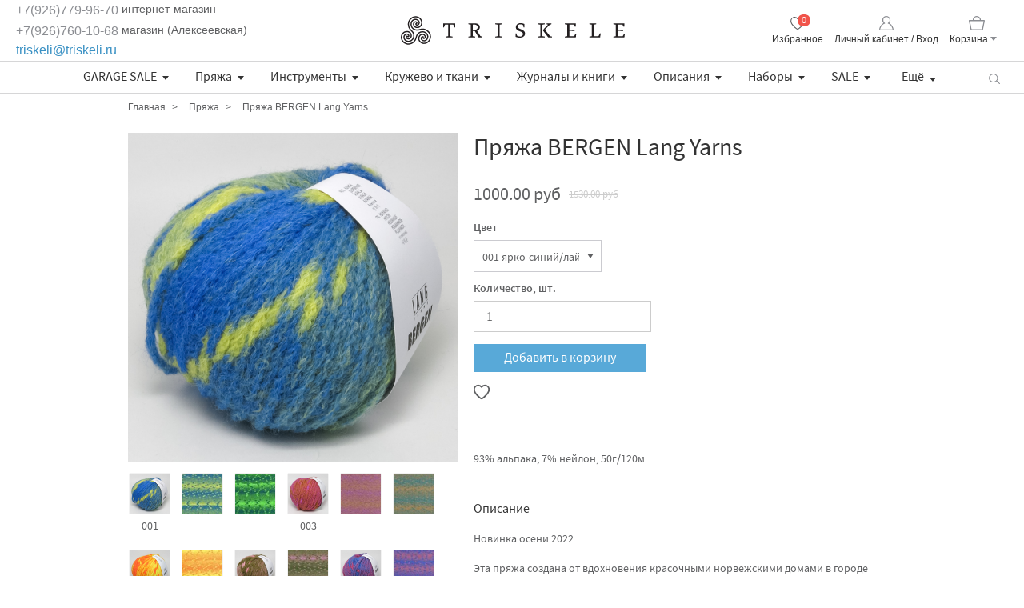

--- FILE ---
content_type: text/html; charset=utf-8
request_url: https://www.triskeli.ru/collection/pryazha/product/pryazha-bergen-lang-yarns
body_size: 36097
content:
<!DOCTYPE html>
<html class="page-bgwhite">

<head><meta data-config="{&quot;product_id&quot;:328522953}" name="page-config" content="" /><meta data-config="{&quot;money_with_currency_format&quot;:{&quot;delimiter&quot;:&quot;&quot;,&quot;separator&quot;:&quot;.&quot;,&quot;format&quot;:&quot;%n %u&quot;,&quot;unit&quot;:&quot;руб&quot;,&quot;show_price_without_cents&quot;:0},&quot;currency_code&quot;:&quot;RUR&quot;,&quot;currency_iso_code&quot;:&quot;RUB&quot;,&quot;default_currency&quot;:{&quot;title&quot;:&quot;Российский рубль&quot;,&quot;code&quot;:&quot;RUR&quot;,&quot;rate&quot;:1.0,&quot;format_string&quot;:&quot;%n %u&quot;,&quot;unit&quot;:&quot;руб&quot;,&quot;price_separator&quot;:null,&quot;is_default&quot;:true,&quot;price_delimiter&quot;:null,&quot;show_price_with_delimiter&quot;:null,&quot;show_price_without_cents&quot;:null},&quot;facebook&quot;:{&quot;pixelActive&quot;:true,&quot;currency_code&quot;:&quot;RUB&quot;,&quot;use_variants&quot;:null},&quot;vk&quot;:{&quot;pixel_active&quot;:null,&quot;price_list_id&quot;:null},&quot;new_ya_metrika&quot;:true,&quot;ecommerce_data_container&quot;:&quot;dataLayer&quot;,&quot;common_js_version&quot;:&quot;v2&quot;,&quot;vue_ui_version&quot;:null,&quot;feedback_captcha_enabled&quot;:&quot;1&quot;,&quot;account_id&quot;:53454,&quot;hide_items_out_of_stock&quot;:false,&quot;forbid_order_over_existing&quot;:true,&quot;minimum_items_price&quot;:null,&quot;enable_comparison&quot;:true,&quot;locale&quot;:&quot;ru&quot;,&quot;client_group&quot;:null,&quot;consent_to_personal_data&quot;:{&quot;active&quot;:false,&quot;obligatory&quot;:true,&quot;description&quot;:&quot;Настоящим подтверждаю, что я ознакомлен и согласен с условиями \u003ca href=&#39;/page/oferta&#39; target=&#39;blank&#39;\u003eоферты и политики конфиденциальности\u003c/a\u003e.&quot;},&quot;recaptcha_key&quot;:&quot;6LfXhUEmAAAAAOGNQm5_a2Ach-HWlFKD3Sq7vfFj&quot;,&quot;recaptcha_key_v3&quot;:&quot;6LcZi0EmAAAAAPNov8uGBKSHCvBArp9oO15qAhXa&quot;,&quot;yandex_captcha_key&quot;:&quot;ysc1_ec1ApqrRlTZTXotpTnO8PmXe2ISPHxsd9MO3y0rye822b9d2&quot;,&quot;checkout_float_order_content_block&quot;:false,&quot;available_products_characteristics_ids&quot;:null,&quot;sber_id_app_id&quot;:&quot;5b5a3c11-72e5-4871-8649-4cdbab3ba9a4&quot;,&quot;theme_generation&quot;:2,&quot;quick_checkout_captcha_enabled&quot;:false,&quot;max_order_lines_count&quot;:500,&quot;sber_bnpl_min_amount&quot;:1000,&quot;sber_bnpl_max_amount&quot;:150000,&quot;counter_settings&quot;:{&quot;data_layer_name&quot;:&quot;dataLayer&quot;,&quot;new_counters_setup&quot;:false,&quot;add_to_cart_event&quot;:true,&quot;remove_from_cart_event&quot;:true,&quot;add_to_wishlist_event&quot;:true},&quot;site_setting&quot;:{&quot;show_cart_button&quot;:true,&quot;show_service_button&quot;:false,&quot;show_marketplace_button&quot;:false,&quot;show_quick_checkout_button&quot;:false},&quot;warehouses&quot;:[],&quot;captcha_type&quot;:&quot;google&quot;,&quot;human_readable_urls&quot;:false}" name="shop-config" content="" /><meta name='js-evnvironment' content='production' /><meta name='default-locale' content='ru' /><meta name='insales-redefined-api-methods' content="[]" /><script src="/packs/js/shop_bundle-2b0004e7d539ecb78a46.js"></script><script type="text/javascript" src="https://static.insales-cdn.com/assets/common-js/common.v2.25.28.js"></script><script type="text/javascript" src="https://static.insales-cdn.com/assets/static-versioned/v3.72/static/libs/lodash/4.17.21/lodash.min.js"></script>
<!--InsalesCounter -->
<script type="text/javascript">
(function() {
  if (typeof window.__insalesCounterId !== 'undefined') {
    return;
  }

  try {
    Object.defineProperty(window, '__insalesCounterId', {
      value: 53454,
      writable: true,
      configurable: true
    });
  } catch (e) {
    console.error('InsalesCounter: Failed to define property, using fallback:', e);
    window.__insalesCounterId = 53454;
  }

  if (typeof window.__insalesCounterId === 'undefined') {
    console.error('InsalesCounter: Failed to set counter ID');
    return;
  }

  let script = document.createElement('script');
  script.async = true;
  script.src = '/javascripts/insales_counter.js?7';
  let firstScript = document.getElementsByTagName('script')[0];
  firstScript.parentNode.insertBefore(script, firstScript);
})();
</script>
<!-- /InsalesCounter -->

  
  



  <title>
    
    
        Пряжа BERGEN Lang Yarns– купить в интернет-магазине, цена, заказ online
    
  </title>






<!-- meta -->
<meta charset="UTF-8" />
<meta name="keywords" content='Пряжа BERGEN Lang Yarns'/>

<meta name="description" content='Эта пряжа создана от вдохновения красочными норвежскими домами в городе Берген. Берген имеет живописные места, со старыми деревянными зданиями в самых разных цветах, в самом сердце фьордов. LANGYARNS BERGEN будет сохранять ваше тепло в холодные зимние дни. Спицами 6-7 мм вы мгновенно "наколдуете" красивое светящееся полотно. Так легко влюбиться в эту пряжу.'/>

<meta name="robots" content="index,follow" />
<meta http-equiv="X-UA-Compatible" content="IE=edge,chrome=1" />
<meta name="viewport" content="width=device-width">
<meta name="SKYPE_TOOLBAR" content="SKYPE_TOOLBAR_PARSER_COMPATIBLE" />

<link rel="icon" href="https://static.insales-cdn.com/assets/1/1417/10167689/1759501275/favicon.png" type="image/png">




    <meta property="og:title" content="Пряжа BERGEN Lang Yarns" />
    <meta property="og:type" content="website" />
    <meta property="og:url" content="https://www.triskeli.ru/collection/pryazha/product/pryazha-bergen-lang-yarns" />
    
      <meta property="og:image" content="https://static.insales-cdn.com/images/products/1/4141/602976301/Bergen-Lang_Yarns-01.jpg" />
    
  

<!-- fixes -->
<!--[if IE]>
<script src="//html5shiv.googlecode.com/svn/trunk/html5.js"></script><![endif]-->
<!--[if lt IE 9]>
<script src="//css3-mediaqueries-js.googlecode.com/svn/trunk/css3-mediaqueries.js"></script>
<![endif]-->


  <link href="//maxcdn.bootstrapcdn.com/font-awesome/4.7.0/css/font-awesome.min.css" rel="stylesheet" />

<link href="https://static.insales-cdn.com/assets/1/1417/10167689/1759501275/fonts.css" rel="stylesheet" type="text/css" />
<link href="https://static.insales-cdn.com/assets/1/1417/10167689/1759501275/spider.css" rel="stylesheet" type="text/css" />
<link href="https://static.insales-cdn.com/assets/1/1417/10167689/1759501275/base.css" rel="stylesheet" type="text/css" />
<link href="https://static.insales-cdn.com/assets/1/1417/10167689/1759501275/plugins.css" rel="stylesheet" type="text/css" />
<link href="https://static.insales-cdn.com/assets/1/1417/10167689/1759501275/theme.css" rel="stylesheet" type="text/css" />

<link href="https://static.insales-cdn.com/assets/1/1417/10167689/1759501275/custom.css" rel="stylesheet" type="text/css" />

<meta name='product-id' content='328522953' />
</head>





<body class="template-is-product not-index-page">
<!-- Yandex.Metrika counter -->
<script type="text/javascript" >
   (function(m,e,t,r,i,k,a){m[i]=m[i]||function(){(m[i].a=m[i].a||[]).push(arguments)};
   m[i].l=1*new Date();k=e.createElement(t),a=e.getElementsByTagName(t)[0],k.async=1,k.src=r,a.parentNode.insertBefore(k,a)})
   (window, document, "script", "https://mc.yandex.ru/metrika/tag.js", "ym");

   ym(22538680, "init", {
        webvisor:true,
        ecommerce:dataLayer,
        clickmap:true,
        trackLinks:true,
        accurateTrackBounce:true
   });
</script>
<script type="text/javascript">
  window.dataLayer = window.dataLayer || [];
  window.dataLayer.push({"ecommerce":{"currencyCode":"RUB","detail":{"products":[{"id":328522953,"name":"Пряжа BERGEN Lang Yarns","category":"Каталог/Пряжа.old/Lang Yarns (Швейцария)","price":1000.0}]}}});
</script>
<noscript><div><img src="https://mc.yandex.ru/watch/22538680" style="position:absolute; left:-9999px;" alt="" /></div></noscript>
<!-- /Yandex.Metrika counter -->

  <div class="hide"><svg xmlns="http://www.w3.org/2000/svg">
<symbol id="arrow-back" viewBox="0 0 21 21">
  <path xmlns="http://www.w3.org/2000/svg" fill="var(--custom-fill-color-0,#8b8d92)" d="M20 9.5H3.2L10 1.7c.4-.4.3-1.1-.1-1.4-.4-.4-1-.4-1.4 0L.2 9.8s-.1.1-.1.2l-.1.1v.4c0 .1 0 .2.1.4 0 .1.1.1.1.1 0 .1.1.1.1.2l8.3 9.5c.1.2.4.3.7.3.2 0 .5-.1.7-.2.4-.4.5-1 .1-1.4l-6.8-7.8H20c.6 0 1-.5 1-1 0-.7-.5-1.1-1-1.1z"/>
</symbol>
<symbol id="basket" viewBox="0 0 20 18">
  <path xmlns="http://www.w3.org/2000/svg" fill="var(--custom-fill-color-0,#8b8d92)" d="M19.8 5.4a.55.55 0 0 0-.5-.3h-4.13A5.35 5.35 0 0 0 10 0a5.19 5.19 0 0 0-5.16 5.1H.6a.55.55 0 0 0-.5.3c-.1.1-.1.4-.1.6l2.3 11.4a.86.86 0 0 0 .7.6h14a.75.75 0 0 0 .7-.6L20 6a.73.73 0 0 0-.2-.6zM10 1.3a4 4 0 0 1 3.85 3.8H6.13A3.86 3.86 0 0 1 10 1.3zm6.5 15.3h-13l-2-10.1h17z"/>
</symbol>
<symbol id="checkbox" viewBox="0 0 10 10">
  <path xmlns="http://www.w3.org/2000/svg" fill="var(--custom-fill-color-0,#fff)" d="M4.62 10a1 1 0 0 1-.81-.41l-3.62-5A1.005 1.005 0 0 1 1.81 3.4l2.7 3.73L8.12.52a1.008 1.008 0 0 1 1.75 1l-4.38 8a1 1 0 0 1-.82.52h-.05"/>
</symbol>
<symbol id="chevron-left" viewBox="0 0 7 12">
  <path xmlns="http://www.w3.org/2000/svg" fill="var(--custom-fill-color-0,#5f6062)" d="M6.4 12a.59.59 0 0 0 .42-.17.51.51 0 0 0 0-.76L1.39 6 6.84.91a.51.51 0 0 0 0-.76.6.6 0 0 0-.84.02L.16 5.66a.51.51 0 0 0 0 .76L6 11.86a.6.6 0 0 0 .4.14z" data-name="1-page"/>
</symbol>
<symbol id="chevron-right" viewBox="0 0 7 12">
  <path xmlns="http://www.w3.org/2000/svg" fill="var(--custom-fill-color-0,#5f6062)" d="M1 11.86l5.81-5.44a.51.51 0 0 0 0-.76L1 .17a.6.6 0 0 0-.81 0 .51.51 0 0 0 0 .76L5.61 6l-5.4 5.07a.51.51 0 0 0 0 .76.59.59 0 0 0 .39.17.6.6 0 0 0 .4-.14z" data-name="1-page"/>
</symbol>
<symbol id="circle-plus-minus" viewBox="0 0 32.2 32.2">
  <g xmlns="http://www.w3.org/2000/svg">
    <path fill="var(--custom-fill-color-0,#565655)" d="M16.1 2.2C23.7 2.2 30 8.4 30 16.1S23.7 30 16.1 30C8.4 30 2.2 23.7 2.2 16.1S8.4 2.2 16.1 2.2m0-2.2C7.2 0 0 7.2 0 16.1 0 25 7.2 32.2 16.1 32.2S32.2 25 32.2 16.1C32.2 7.2 25 0 16.1 0"/>
    <path fill="var(--custom-fill-color-1,#565655)" d="M25 17.2H7.2c-.6 0-1.1-.5-1.1-1.1S6.6 15 7.2 15H25c.6 0 1.1.5 1.1 1.1 0 .6-.5 1.1-1.1 1.1"/>
    <path fill="var(--custom-fill-color-2,#565655)" d="M15 24.8V7c0-.6.5-1.1 1.1-1.1s1.1.5 1.1 1.1v17.8c0 .6-.5 1.1-1.1 1.1s-1.1-.5-1.1-1.1"/>
  </g>
</symbol>
<symbol id="close" viewBox="0 0 16 16">
  <g xmlns="http://www.w3.org/2000/svg">
    <path fill="var(--custom-fill-color-0,#F1544A)" d="M15.2 16c-.24 0-.4-.08-.56-.24L.24 1.36a.773.773 0 0 1 0-1.12c.32-.32.8-.32 1.12 0l14.4 14.4c.32.32.32.8 0 1.12-.16.16-.32.24-.56.24z"/>
    <path fill="var(--custom-fill-color-1,#F1544A)" d="M.8 16c.24 0 .4-.08.56-.24l14.4-14.4c.32-.32.32-.8 0-1.12a.773.773 0 0 0-1.12 0L.24 14.64c-.32.32-.32.8 0 1.12.16.16.32.24.56.24z"/>
  </g>
</symbol>
<symbol id="cross" viewBox="0 0 21 21">
  <path xmlns="http://www.w3.org/2000/svg" fill="var(--custom-fill-color-0,#8b8d92)" d="M11.94 10.6l8.76-8.9a1 1 0 0 0 0-1.4 1.09 1.09 0 0 0-1.5 0l-8.7 8.84L1.8.3A1.09 1.09 0 0 0 .3.3a1 1 0 0 0 0 1.4l8.78 8.88L.5 19.3a1 1 0 0 0 0 1.4.91.91 0 0 0 .7.3 1.14 1.14 0 0 0 .8-.3l8.53-8.7 8.57 8.7a.91.91 0 0 0 .7.3 1.08 1.08 0 0 0 .7-.3 1 1 0 0 0 0-1.4z"/>
</symbol>
<symbol id="dialog-buble" viewBox="0 0 57 53">
  <path xmlns="http://www.w3.org/2000/svg" fill="var(--custom-fill-color-0,#8B8D92)" fill-rule="evenodd" d="M47.838 0C52.878 0 57 4.2 57 9.33v18.838c0 5.132-4.122 9.33-9.162 9.33h-23.63L9.164 52.695V37.5C4.123 37.5 0 33.3 0 28.167V9.33C0 4.2 4.123 0 9.163 0h38.675z"/>
</symbol>
<symbol id="email-alt" viewBox="-80 88.5 99.3 85.5">
  <path xmlns="http://www.w3.org/2000/svg" fill="var(--custom-fill-color-0,#5f6062)" d="M6.2 158.5h-73.1c-1.1 0-2-.9-2-2v-32c0-1.1.9-2 2-2s2 .9 2 2v30H4.2v-44.4l-33.3 25.4c-.7.5-1.7.5-2.4 0l-36.6-27.9c-.7-.5-1-1.4-.7-2.2.3-.8 1-1.4 1.9-1.4H6.3c.3 0 .5.1.8.2.2.1.5.3.6.5.2.2.3.4.4.6.1.2.1.4.1.7v50.4c0 1.2-.9 2.1-2 2.1zM-61 108l30.7 23.4L.3 108H-61z"/>
</symbol>
<symbol id="email" viewBox="0 0 33.744 33.754">
  <path xmlns="http://www.w3.org/2000/svg" fill="var(--custom-fill-color-0,#5f6062)" fill-rule="evenodd" d="M33.744 15.853v-.009c0-.467-.16-.896-.42-1.246h.006l-.029-.029a2.108 2.108 0 0 0-.376-.379L19.174.896C17.981-.298 15.896-.3 14.7.896L.952 14.086C.654 14.362 0 15.11 0 15.844v15.801c0 1.159.95 2.109 2.109 2.109h29.526c1.159 0 2.109-.95 2.109-2.109V15.853M8.893 23.939l-6.784 6.246V17.954l6.784 5.985zm2.299.749c.024-.022.056-.032.078-.057.008-.01.01-.021.018-.031l4.665-4.296c.239-.193.522-.294.82-.294.303 0 .605.105.808.264l12.641 11.371H3.638l7.554-6.957zm13.77-.61l6.673-5.921v11.924l-6.673-6.003zm-21.54-9.48l12.769-12.21a1.053 1.053 0 0 1 1.492 0l11.909 11.347h-.032l1.808 1.838-7.984 7.086-4.457-4.008a3.469 3.469 0 0 0-4.339.045l-4.136 3.809-7.968-7.03.89-.876h.048z"/>
</symbol>
<symbol id="heart" viewBox="0 0 24 24">
  <path xmlns="http://www.w3.org/2000/svg" fill="var(--custom-fill-color-0,none)" stroke="var(--custom-stroke-color-1,#5f6062)" stroke-linecap="round" stroke-linejoin="round" stroke-width="var(--custom-stroke-width-2,1.5)" d="M12 4.57a6.91 6.91 0 0 0-4.81-2.48A6.38 6.38 0 0 0 .85 8.28c0 6.39 10 13.63 11.15 13.63s11.15-7.28 11.15-13.63a6.38 6.38 0 0 0-6.34-6.19A6.91 6.91 0 0 0 12 4.57z"/>
</symbol>
<symbol id="home" viewBox="0 0 33.109 32.984">
  <path xmlns="http://www.w3.org/2000/svg" fill="var(--custom-fill-color-0,#333)" d="M32.823 16.536L17.339.318a1.029 1.029 0 0 0-1.487 0L.288 16.536a1.03 1.03 0 1 0 1.488 1.428l1.387-1.445v15.434c0 .57.462 1.032 1.031 1.032H11.4c.568 0 1.03-.46 1.031-1.029l.033-10.303h8.219v10.3c0 .57.461 1.032 1.031 1.032h7.203c.571 0 1.032-.462 1.032-1.032v-15.44l1.385 1.452a1.03 1.03 0 0 0 1.489-1.429m-4.937-1.887V30.92h-5.14v-10.3c0-.57-.461-1.032-1.032-1.032H11.436c-.568 0-1.029.46-1.031 1.029l-.033 10.303H5.226V14.649c0-.082-.029-.154-.047-.231L16.596 2.522l11.339 11.882c-.02.08-.049.158-.049.245"/>
</symbol>
<symbol id="magnifying-glass" viewBox="0 0 18.02 17">
  <path xmlns="http://www.w3.org/2000/svg" fill="var(--custom-fill-color-0,#8b8d92)" d="M17.8 15.8l-4.37-4.27A6.73 6.73 0 0 0 14.8 7.3 7.36 7.36 0 0 0 7.4 0 7.36 7.36 0 0 0 0 7.3a7.28 7.28 0 0 0 7.4 7.2 7.6 7.6 0 0 0 5.08-1.93l4.32 4.23a.72.72 0 0 0 1 0 .67.67 0 0 0 0-1zM7.5 13.2a6 6 0 0 1-6.1-5.9 6 6 0 0 1 6-6 6.19 6.19 0 0 1 6.2 6 6.09 6.09 0 0 1-6.1 5.9z"/>
</symbol>
<symbol id="map-pin" viewBox="0 0 10 14">
  <path xmlns="http://www.w3.org/2000/svg" fill="var(--custom-fill-color-0,#8B8D92)" fill-rule="evenodd" d="M5 6.368c-1.032 0-1.848-.79-1.848-1.79S3.968 2.79 5 2.79s1.847.79 1.847 1.79S6.032 6.369 5 6.369M5 0C2.228 0 0 2.158 0 4.842c0 2.58 4.511 8.737 4.673 9 .055.105.218.158.327.158.108 0 .271-.053.326-.158.217-.263 4.673-6.42 4.673-9C10.054 2.158 7.772 0 4.999 0"/>
</symbol>
<symbol id="menu" viewBox="0 0 24 20">
  <path xmlns="http://www.w3.org/2000/svg" fill="var(--custom-fill-color-0,#8b8d92)" d="M1 0h22a.94.94 0 0 1 1 1 .94.94 0 0 1-1 1H1a.94.94 0 0 1-1-1 .94.94 0 0 1 1-1zm0 9h22a.94.94 0 0 1 1 1 .94.94 0 0 1-1 1H1a.94.94 0 0 1-1-1 .94.94 0 0 1 1-1zm0 9h22a.94.94 0 0 1 1 1 .94.94 0 0 1-1 1H1a.94.94 0 0 1-1-1 .94.94 0 0 1 1-1z"/>
</symbol>
<symbol id="phone" viewBox="0 0 22 35">
  <path xmlns="http://www.w3.org/2000/svg" fill="var(--custom-fill-color-0,#8B8D92)" fill-rule="evenodd" d="M25.302 0H9.698a2.37 2.37 0 0 0-2.364 2.364v30.271A2.371 2.371 0 0 0 9.698 35h15.604a2.37 2.37 0 0 0 2.364-2.364V2.364A2.37 2.37 0 0 0 25.302 0zM15.004 1.704h4.992a.286.286 0 0 1 0 .573h-4.992a.286.286 0 1 1 0-.573zM17.5 33.818a1.182 1.182 0 1 1 0-2.364 1.182 1.182 0 0 1 0 2.364zm8.521-3.193H8.979V3.749h17.042v26.876z"/>
</symbol>
<symbol id="small-tick" viewBox="0 0 8 6">
  <path xmlns="http://www.w3.org/2000/svg" fill="var(--custom-fill-color-0,#fff)" d="M8 1.094L6.92 0 3.076 3.83 1.098 1.842 0 2.936 3.076 6 8 1.094z"/>
</symbol>
<symbol id="user" viewBox="0 0 18.1 18">
  <path xmlns="http://www.w3.org/2000/svg" fill="var(--custom-fill-color-0,#8b8d92)" d="M17.4 18H.6a.56.56 0 0 1-.6-.5 10.66 10.66 0 0 1 5.4-8.6 4.91 4.91 0 0 1-1.5-3.6A5 5 0 0 1 9 0a5.29 5.29 0 0 1 5.2 5.2 5.58 5.58 0 0 1-1.5 3.7 10.9 10.9 0 0 1 5.4 8.5.73.73 0 0 1-.7.6zM1.3 16.7h15.4c-.3-1.9-2-6-5.5-7.1-.2-.1-.4-.2-.4-.5a.71.71 0 0 1 .3-.6 3.87 3.87 0 0 0-2-7.2 4 4 0 0 0-3.9 4A3.86 3.86 0 0 0 7 8.6a.71.71 0 0 1 .3.6.43.43 0 0 1-.4.4c-3.6 1.1-5.3 5.2-5.6 7.1z"/>
</symbol>
<symbol viewBox="0 0 21.24 21.14" id="instagram" xmlns="http://www.w3.org/2000/svg" preserveAspectRatio="xMinYMin meet">
    <title>instagram</title>
    <path d="M10.52 1.92a38.08 38.08 0 0 1 4.2.1 4.3 4.3 0 0 1 2 .4 3.17 3.17 0 0 1 1.2.8 3.17 3.17 0 0 1 .8 1.2 9.49 9.49 0 0 1 .4 2 38.08 38.08 0 0 1 .1 4.2 38.08 38.08 0 0 1-.1 4.2 4.3 4.3 0 0 1-.4 2 3.68 3.68 0 0 1-2 2 9.49 9.49 0 0 1-2 .4 38.08 38.08 0 0 1-4.2.1 38.08 38.08 0 0 1-4.2-.1 4.3 4.3 0 0 1-2-.4 3.17 3.17 0 0 1-1.2-.8 3.17 3.17 0 0 1-.8-1.2 9.49 9.49 0 0 1-.4-2 38.08 38.08 0 0 1-.1-4.2 38.08 38.08 0 0 1 .1-4.2 4.3 4.3 0 0 1 .4-2 3.17 3.17 0 0 1 .8-1.2 3.17 3.17 0 0 1 1.2-.8 9.49 9.49 0 0 1 2-.4 38.08 38.08 0 0 1 4.2-.1m0-1.9a39.24 39.24 0 0 0-4.3.1 8.56 8.56 0 0 0-2.6.5 5.24 5.24 0 0 0-1.9 1.1 5.54 5.54 0 0 0-1.2 1.9 12 12 0 0 0-.5 2.6v4.3a39.24 39.24 0 0 0 .1 4.3 8.56 8.56 0 0 0 .5 2.6 5.54 5.54 0 0 0 1.2 1.9 5.54 5.54 0 0 0 1.9 1.2 8 8 0 0 0 2.6.5 40.37 40.37 0 0 0 4.3.1 40.37 40.37 0 0 0 4.3-.1 8.56 8.56 0 0 0 2.6-.5 5.1 5.1 0 0 0 3.1-3.1 8 8 0 0 0 .5-2.6 40.37 40.37 0 0 0 .1-4.3 40.37 40.37 0 0 0-.1-4.3 8.56 8.56 0 0 0-.5-2.6 5.54 5.54 0 0 0-1.2-1.9 5.54 5.54 0 0 0-1.9-1.2 14.56 14.56 0 0 0-2.7-.5z" fill="#fff" style="fill: var(--custom-fill-color-0,#fff);" />
    <path d="M10.52 5.12a5.4 5.4 0 1 0 5.4 5.4 5.38 5.38 0 0 0-5.36-5.4zm0 8.9a3.5 3.5 0 1 1 3.5-3.5 3.54 3.54 0 0 1-3.5 3.5z" fill="#fff" style="fill: var(--custom-fill-color-1,#fff);" />
    <circle cx="16.12" cy="4.92" r="1.3" fill="#fff" style="fill: var(--custom-fill-color-2,#fff);" />
</symbol>
<symbol viewBox="-27 27.9 11 25" id="facebook" xmlns="http://www.w3.org/2000/svg" preserveAspectRatio="xMinYMin meet">
    <path fill="#fff" d="M-20 48.9v-9.5h3l1-3.5h-4v-1.8c0-1.6 1-2.3 2-2.2h2v-4h-3c-2.8 0-5 2.2-5 5.4v2.6h-3v3.5h3v9.5h4z" style="fill: var(--custom-fill-color-0,#fff);" />
</symbol>
<symbol viewBox="0 0 50 50" id="vk" xmlns="http://www.w3.org/2000/svg" preserveAspectRatio="xMinYMin meet">
<path fill="#fff" d="M26,34c1,0,1-1.4,1-2c0-1,1-2,2-2s2.7,1.7,4,3c1,1,1,1,2,1s3,0,3,0s2-0.1,2-2c0-0.6-0.7-1.7-3-4  c-2-2-3-1,0-5c1.8-2.5,3.2-4.7,3-5.3c-0.2-0.6-5.3-1.6-6-0.7c-2,3-2.4,3.7-3,5c-1,2-1.1,3-2,3c-0.9,0-1-1.9-1-3c0-3.3,0.5-5.6-1-6  c0,0-2,0-3,0c-1.6,0-3,1-3,1s-1.2,1-1,1c0.3,0,2-0.4,2,1c0,1,0,2,0,2s0,4-1,4c-1,0-3-4-5-7c-0.8-1.2-1-1-2-1c-1.1,0-2,0-3,0  c-1,0-1.1,0.6-1,1c2,5,3.4,8.1,7.2,12.1c3.5,3.6,5.8,3.8,7.8,3.9C25.5,34,25,34,26,34z" id="VK_1_"/>
</symbol>
<symbol viewBox="0 0 28 27" id="osinka" xmlns="http://www.w3.org/2000/svg" preserveAspectRatio="xMinYMin meet">
<circle fill="transparent" stroke="#dddddd" stroke-width="2" cx="14" cy="14" r="13"/>
    <image xlink:href="[data-uri]" x="3" y="3" height="20" width="20" />  
</symbol>
<symbol viewBox="0 0 774 1000.2" id="pinterest" xmlns="http://www.w3.org/2000/svg" preserveAspectRatio="xMinYMin meet">
    <path d="M0 359c0-42 8.8-83.7 26.5-125s43-79.7 76-115 76.3-64 130-86S345.7 0 411 0c106 0 193 32.7 261 98s102 142.3 102 231c0 114-28.8 208.2-86.5 282.5S555.3 723 464 723c-30 0-58.2-7-84.5-21s-44.8-31-55.5-51l-40 158c-3.3 12.7-7.7 25.5-13 38.5S259.8 873 253.5 885c-6.3 12-12.7 23.3-19 34s-12.7 20.7-19 30-11.8 17.2-16.5 23.5-9 11.8-13 16.5l-6 8c-2 2.7-4.7 3.7-8 3s-5.3-2.7-6-6c0-.7-.5-5.3-1.5-14s-2-17.8-3-27.5-2-22.2-3-37.5-1.3-30.2-1-44.5 1.3-30.2 3-47.5 4.2-33.3 7.5-48c7.3-31.3 32-135.7 74-313-5.3-10.7-9.7-23.5-13-38.5s-5-27.2-5-36.5l-1-15c0-42.7 10.8-78.2 32.5-106.5S303.3 223 334 223c24.7 0 43.8 8.2 57.5 24.5S412 284.3 412 309c0 15.3-2.8 34.2-8.5 56.5s-13.2 48-22.5 77-16 52.5-20 70.5c-6.7 30-.8 56 17.5 78s42.8 33 73.5 33c52.7 0 96.2-29.8 130.5-89.5S634 402.7 634 318c0-64.7-21-117.5-63-158.5S470.3 98 395 98c-84 0-152.2 27-204.5 81S112 297.7 112 373c0 44.7 12.7 82.3 38 113 8.7 10 11.3 20.7 8 32-1.3 3.3-3.3 11-6 23s-4.7 19.7-6 23c-1.3 7.3-4.7 12.2-10 14.5s-11.3 2.2-18-.5c-39.3-16-68.8-43.5-88.5-82.5S0 411 0 359z" fill="#fff" style="fill: var(--custom-fill-color-0,#fff);" />
</symbol>
<symbol viewBox="0 0 13.7 8.7" id="gplus" xmlns="http://www.w3.org/2000/svg" preserveAspectRatio="xMinYMin meet">
    <path d="M0 4.36a4.38 4.38 0 0 1 7.26-3.28c-.36.39-.72.78-1.11 1.14a3.06 3.06 0 0 0-2.57-.5 2.75 2.75 0 1 0 1.86 5.13A2.41 2.41 0 0 0 6.85 5.2H4.36V3.72h4.17a4.93 4.93 0 0 1-.88 3.48 4.29 4.29 0 0 1-4.7 1.25A4.35 4.35 0 0 1 .01 4.33m11.22-1.87h1.23V3.7h1.24v1.24h-1.23v1.25h-1.25V4.95H9.97V3.74h1.24V2.5" fill="#fff" style="fill: var(--custom-fill-color-0,#fff);" />
</symbol>
<symbol viewBox="0 0 14.64 11.85" id="twitter" xmlns="http://www.w3.org/2000/svg" preserveAspectRatio="xMinYMin meet">
    <path d="M4.61 11.85a8.47 8.47 0 0 0 8.53-8.41v-.51a6.11 6.11 0 0 0 1.5-1.55 5.93 5.93 0 0 1-1.74.47A3 3 0 0 0 14.22.2a6 6 0 0 1-1.9.73 3 3 0 0 0-5.1 2.73A8.51 8.51 0 0 1 1.03.53a3 3 0 0 0 .93 4A3 3 0 0 1 .6 4.16 3 3 0 0 0 3 7.1a3 3 0 0 1-.79.1 3.07 3.07 0 0 1-.56-.05 3 3 0 0 0 2.8 2.08 6 6 0 0 1-3.73 1.32 6.49 6.49 0 0 1-.72 0 8.54 8.54 0 0 0 4.61 1.3" fill="#fff" style="fill: var(--custom-fill-color-0,#fff);" />
</symbol>
<symbol viewBox="0 0 15.9 11.18" id="youtube" xmlns="http://www.w3.org/2000/svg" preserveAspectRatio="xMinYMin meet">
    <path d="M6.29 7.65V3.18l4.3 2.24zm9.43-5.24a3.44 3.44 0 0 0-.63-1.58A2.27 2.27 0 0 0 13.5.16C11.27 0 7.94 0 7.94 0S4.6 0 2.38.16A2.27 2.27 0 0 0 .79.84a3.43 3.43 0 0 0-.63 1.58A23.94 23.94 0 0 0 0 4.99v1.2a23.89 23.89 0 0 0 .16 2.57 3.44 3.44 0 0 0 .63 1.58 2.72 2.72 0 0 0 1.75.68c1.27.12 5.41.16 5.41.16s3.34 0 5.57-.17a2.28 2.28 0 0 0 1.59-.67 3.45 3.45 0 0 0 .63-1.58 23.86 23.86 0 0 0 .16-2.57V4.98a23.94 23.94 0 0 0-.16-2.57z" fill="#fff" style="fill: var(--custom-fill-color-0,#fff);" />
</symbol>
</svg></div>
  <div class="all-wrap">
    <div class="main-wrap">
      <noscript>
        <div class="global-site-notice">
          <p><strong>JavaScript, кажется, отключен в вашем браузере.</strong><br>Для использования функций этого веб-сайта в вашем браузере должен быть включен JavaScript.</p>
        </div>
      </noscript>

      <div class="header-wrap">
  <header class="header" id="site-header">
    <div class="wrapper">
      <div class="h-top">
        <div class="h-col h-col_left">
          <div class="header-contacts">
            <div class="header-contacts__item"><a href="tel:+79267799670">+7(926)779-96-70</a> интернет-магазин<br /><a href="tel:89267601068">+7(926)760-10-68</a> магазин (Алексеевская)<br /></div>
            <div class="header-contacts__item"><a href="mailto:triskeli@triskeli.ru">triskeli@triskeli.ru</a></div>
          </div>
        </div>

        <div class="h-col h-col_center">
          <a class="header-logo" href="/" title="На главную"><img src="https://static.insales-cdn.com/assets/1/1417/10167689/1759501275/logo.svg" alt="triskeli"></a>
        </div>

        <div class="icons-header h-col h-col_right">
          <ul class="h-col__quicklinks quicklinks">
            <li class="quicklinks__item quicklinks__item_favorite">
              <div class="quicklinks__item-inner">
                <a href="/page/favorites" title="Избранное">
                  <svg><use xlink:href="#heart"></use></svg>
                  Избранное
                  <span class="quicklinks__item_basket-qty" data-favorites-counter></span>
                </a>
              </div>
            </li>

            <li class="quicklinks__item quicklinks__item_login">
              <div class="quicklinks__item-inner">
              
                <a href="/client_account/orders" title="Личный кабинет / Вход"><svg><use xlink:href="#user"></use></svg>Личный кабинет / Вход</a>
              
              </div>
            </li>
            
            
            <li class="quicklinks__item quicklinks__item_basket has-dropdown mobile" >
              <a class="quicklinks__item-inner" href="/cart_items" style="display:block;">
                <div class="" title="Корзина">
                  <svg><use xlink:href="#basket"></use></svg>Корзина 
                  <div class="quicklinks__item_basket-qty" data-positions-count></div>
                </div>
              </a>
            </li>
              

            <li class="quicklinks__item quicklinks__item_basket has-dropdown">
              <div class="quicklinks__item-inner">
                <a class="js-open-basket-dropdown" href="/cart_items" title="Корзина">
                  <svg><use xlink:href="#basket"></use></svg>Корзина 
                  <div class="quicklinks__item_basket-qty" data-positions-count></div>
                </a>
                
                <div class="basket-dropdown">
                  
<div class="basket-dropdown__inner js-dynamic_basket"></div>

<script type="text/template" data-template-id="dynamic_basket">
  <form action="/cart_items" method="post" data-cart-form>
    <input type="hidden" name="_method" value="put">
    <input type="hidden" name="make_order" value="">
    <% if(order_lines.length === 0){ %>
      <h3 class="basket-dropdown__name">Корзина пуста</h3>
    <% } else { %>

    <h3 class="basket-dropdown__name">Товары в корзине</h3>
    <ul class="basket-dropdown__products">
    <% _.forEach(order_lines, function (value){  %>
      <li class="basket-dropdown-product" data-item-id="<%= value.id %>" data-product-id="<%= value.product_id %>">
        <img class="basket-dropdown-product__img" src="<%= value.first_image.medium_url %>" alt="<%= value.title %>">
        <div class="basket-dropdown-product__text">
          <h2 class="basket-dropdown-product__name">
            <a href="<%= value.product_url %>"><%= value.title %></a>
          </h2>
          <div class="basket-dropdown-product__tocart">
            <div class="basket-dropdown-product__prices">
              <span class="basket-dropdown-product__price"><%= Shop.money.format(value.sale_price) %></span>
              <span class="basket-dropdown-product__count"><%= value.quantity %></span>
            </div>
            <div class="basket-dropdown-product__total"><%= Shop.money.format(value.total_price) %></div>
          </div>
          <a class="basket-dropdown-product__remove" href="#" title="Удалить" data-item-delete="<%= value.id %>">×</a>
        </div>
        <input type="hidden" name="cart[quantity][<%= value.id %>]" value="<%= value.quantity %>" />
      </li>
    <% }) %>
    </ul>
    <footer class="basket-dropdown__footer">
      <div class="basket-dropdown__total">
        <div class="basket-dropdown__total-label">Итого:</div>
        <div class="basket-dropdown__total-value"><%= Shop.money.format(total_price) %></div>
      </div>
      <a class="btn btn_basket" href="/cart_items" title="Перейти в корзину">Перейти в корзину</a>
    </footer>
    <% } %>
  </form>

</script>

                </div>
              </div>
            </li>
          </ul>
        </div>
      </div>
      <div class="h-bottom">
        
<a class="hamburger-header js-menu-toggle"><svg><use xlink:href="#menu"></use></svg></a>

<nav class="h-nav">
  <div class="header-menu">
    <div class="header-menu__top">
      <button class="header-menu__toggle header-menu__toggle_home js-menu-toggle-level" type="button">
        <svg class="header-menu__home"><use xlink:href="#home"></use></svg>
        <svg class="header-menu__back"><use xlink:href="#arrow-back"></use></svg>
      </button>
      <span class="js-menu-toggle-name" data-default-label="Меню">Меню</span>
      <button class="header-menu__toggle header-menu__toggle_level js-menu-toggle-all" type="button">
        <svg><use xlink:href="#cross"></use></svg>
      </button>
    </div>

    <ul class="header-menu__level1">
      

        

        
        
        

        
        

        <li class="is-parent">
          <a href="/collection/garage-sale">GARAGE SALE</a>

          
          <div class="header-menu__dropdown">
            <div class="header-menu__column_first with-prod">
              <ul class="header-menu__level2">

              

	              

                

                  
                    <li class="is-parent">
                      <a href="/collection/garage-sale">Стикер</a>
                      <ul class="header-menu__level3">
                      
                        <li><a href="/collection/garage-sale?characteristics[]=55073538">лоты</a></li>
                      
                      </ul>
                    </li>
                  
                
                <li class="is-all"><a href="/collection/garage-sale">Все товары</a></li>

      

                
              
              </ul>
            </div>
            
              
                
              
                
              
                
              
                
              
                
              
                
              
                
              
                
              
                
              
                
              
                
              
                
              
                
              
                
              
                
              
                
              
                
              
                
              
                
              
                
              
                
              
                
              
                
              
                
              
                
              
                
              
                
              
                
              
                
              
                
              
                
              
                
              
                
              
                
              
                
              
                
              
                
              
                
              
                
              
                
              
                
              
                
              
                
              
                
              
                
              
                
              
                
              
                
              
                
              
                
              
                
              
                
              
                
              
                
              
                
              
                
              
                
              
                
              
                
              
                
              
                
              
                
              
                
              
                
              
                
              
                
              
                
              
                
              
                
              
                
              
                
              
                
              
                
              
                
              
                
              
                
              
                
              
                
                  <div class="header-menu__column_second">
                    <div class="header-menu__promo-img"><img src="https://static.insales-cdn.com/images/products/1/4121/1023103001/medium_Garage_Sale-Zima-36.jpeg" alt="GARAGE SALE — Набор пряжи зима #36"></div>
                    <div class="header-menu__promo-title">GARAGE SALE — Набор пряжи зима #36</div>
                    <a class="header-menu__promo-link" href="/collection/garage-sale/product/garage-sale-nabor-pryazhi-zima-36">Посмотрите сейчас</a>
                  </div>
                
              
                
              
                
              
                
              
                
              
                
              
                
              
                
              
                
              
                
              
                
              
                
              
                
              
                
              
                
              
                
              
                
              
                
              
                
              
                
              
                
              
                
              
                
              
            
          </div>
          

        </li>

      

        

        
        
        

        
        

        <li class="is-parent">
          <a href="/collection/pryazha">Пряжа</a>

          
          <div class="header-menu__dropdown">
            <div class="header-menu__column_first with-prod">
              <ul class="header-menu__level2">

              

	              

                

                  
                    <li class="is-parent">
                      <a href="/collection/pryazha">Производитель</a>
                      <ul class="header-menu__level3">
                      
                        <li><a href="/collection/pryazha?characteristics[]=50780238">Rodina Yarns</a></li>
                      
                        <li><a href="/collection/pryazha?characteristics[]=50780269">Arte</a></li>
                      
                        <li><a href="/collection/pryazha?characteristics[]=50780271">ArtYarns</a></li>
                      
                        <li><a href="/collection/pryazha?characteristics[]=50780301">ITO</a></li>
                      
                        <li><a href="/collection/pryazha?characteristics[]=50780325">Katia</a></li>
                      
                        <li><a href="/collection/pryazha?characteristics[]=50780342">Lana Grossa</a></li>
                      
                        <li><a href="/collection/pryazha?characteristics[]=50780345">Lang Yarns</a></li>
                      
                        <li><a href="/collection/pryazha?characteristics[]=50780358">Malabrigo</a></li>
                      
                        <li><a href="/collection/pryazha?characteristics[]=50780363">Rowan</a></li>
                      
                        <li><a href="/collection/pryazha?characteristics[]=50780364">Schoppel-Wolle</a></li>
                      
                        <li><a href="/collection/pryazha?characteristics[]=50780366">Skeino</a></li>
                      
                        <li><a href="/collection/pryazha?characteristics[]=50782699">Accademia</a></li>
                      
                        <li><a href="/collection/pryazha?characteristics[]=50782708">Hasegawa</a></li>
                      
                        <li><a href="/collection/pryazha?characteristics[]=50806776">Sesia</a></li>
                      
                        <li><a href="/collection/pryazha?characteristics[]=50994842">Италия</a></li>
                      
                        <li><a href="/collection/pryazha?characteristics[]=55281272">Cariaggi</a></li>
                      
                        <li><a href="/collection/pryazha?characteristics[]=55701491">Loro Piana</a></li>
                      
                        <li><a href="/collection/pryazha?characteristics[]=71890643">Lustrosa</a></li>
                      
                        <li><a href="/collection/pryazha?characteristics[]=76060088">GTI</a></li>
                      
                        <li><a href="/collection/pryazha?characteristics[]=96998649">Botto Guiseppe</a></li>
                      
                        <li><a href="/collection/pryazha?characteristics[]=100288356">Schachenmayr Regia</a></li>
                      
                        <li><a href="/collection/pryazha?characteristics[]=100930657">Millefili</a></li>
                      
                        <li><a href="/collection/pryazha?characteristics[]=100934322">Biagioli Modesto</a></li>
                      
                        <li><a href="/collection/pryazha?characteristics[]=128687362">Sato Seni</a></li>
                      
                        <li><a href="/collection/pryazha?characteristics[]=167079015">Aura Yarns</a></li>
                      
                        <li><a href="/collection/pryazha?characteristics[]=174746640">Pecci Filati</a></li>
                      
                        <li><a href="/collection/pryazha?characteristics[]=175000406">Filati Naturali</a></li>
                      
                        <li><a href="/collection/pryazha?characteristics[]=198384676">Botto Poala</a></li>
                      
                        <li><a href="/collection/pryazha?characteristics[]=198402301">Zegna Baruffa</a></li>
                      
                        <li><a href="/collection/pryazha?characteristics[]=214823785">G & G Filati</a></li>
                      
                        <li><a href="/collection/pryazha?characteristics[]=223487272">Todd Duncan</a></li>
                      
                        <li><a href="/collection/pryazha?characteristics[]=226427827">Falconeri</a></li>
                      
                        <li><a href="/collection/pryazha?characteristics[]=255233268">ISPIE</a></li>
                      
                        <li><a href="/collection/pryazha?characteristics[]=257794848">FMC</a></li>
                      
                        <li><a href="/collection/pryazha?characteristics[]=267792645">lineapiu</a></li>
                      
                        <li><a href="/collection/pryazha?characteristics[]=286284866">Lanecardate</a></li>
                      
                        <li><a href="/collection/pryazha?characteristics[]=290389030">Gruppo Filpucci</a></li>
                      
                        <li><a href="/collection/pryazha?characteristics[]=585427177">Filati Buratti</a></li>
                      
                      </ul>
                    </li>
                  
                    <li class="is-parent">
                      <a href="/collection/pryazha">Вид инструмента</a>
                      <ul class="header-menu__level3">
                      
                        <li><a href="/collection/pryazha?characteristics[]=87060582">иглы</a></li>
                      
                      </ul>
                    </li>
                  
                    <li class="is-parent">
                      <a href="/collection/pryazha">Состав</a>
                      <ul class="header-menu__level3">
                      
                        <li><a href="/collection/pryazha?characteristics[]=50852131">акрил</a></li>
                      
                        <li><a href="/collection/pryazha?characteristics[]=50826516">альпака</a></li>
                      
                        <li><a href="/collection/pryazha?characteristics[]=50825303">ангора</a></li>
                      
                        <li><a href="/collection/pryazha?characteristics[]=50944554">бумага</a></li>
                      
                        <li><a href="/collection/pryazha?characteristics[]=50851580">верблюжья шерсть</a></li>
                      
                        <li><a href="/collection/pryazha?characteristics[]=50827595">вискоза</a></li>
                      
                        <li><a href="/collection/pryazha?characteristics[]=50825320">кашемир</a></li>
                      
                        <li><a href="/collection/pryazha?characteristics[]=50832104">лен</a></li>
                      
                        <li><a href="/collection/pryazha?characteristics[]=50918978">люрекс</a></li>
                      
                        <li><a href="/collection/pryazha?characteristics[]=50828369">меринос</a></li>
                      
                        <li><a href="/collection/pryazha?characteristics[]=50826373">мохер</a></li>
                      
                        <li><a href="/collection/pryazha?characteristics[]=50852132">нейлон</a></li>
                      
                        <li><a href="/collection/pryazha?characteristics[]=50944776">нержавеющая сталь</a></li>
                      
                        <li><a href="/collection/pryazha?characteristics[]=50825304">полиакрил</a></li>
                      
                        <li><a href="/collection/pryazha?characteristics[]=50825322">полиамид</a></li>
                      
                        <li><a href="/collection/pryazha?characteristics[]=50826888">полиэстер</a></li>
                      
                        <li><a href="/collection/pryazha?characteristics[]=50944704">рами</a></li>
                      
                        <li><a href="/collection/pryazha?characteristics[]=50828532">хлопок</a></li>
                      
                        <li><a href="/collection/pryazha?characteristics[]=50825321">шелк</a></li>
                      
                        <li><a href="/collection/pryazha?characteristics[]=50827391">шерсть</a></li>
                      
                        <li><a href="/collection/pryazha?characteristics[]=50853357">эластан</a></li>
                      
                        <li><a href="/collection/pryazha?characteristics[]=51222987">як</a></li>
                      
                        <li><a href="/collection/pryazha?characteristics[]=51313554">стекло</a></li>
                      
                        <li><a href="/collection/pryazha?characteristics[]=51811722">пенька</a></li>
                      
                        <li><a href="/collection/pryazha?characteristics[]=51939366">модал</a></li>
                      
                        <li><a href="/collection/pryazha?characteristics[]=52106038">бамбук</a></li>
                      
                        <li><a href="/collection/pryazha?characteristics[]=79376022">соболь</a></li>
                      
                        <li><a href="/collection/pryazha?characteristics[]=91348578">металлизированный полиэстер</a></li>
                      
                        <li><a href="/collection/pryazha?characteristics[]=91351440">пайетки</a></li>
                      
                        <li><a href="/collection/pryazha?characteristics[]=105840645">конопля</a></li>
                      
                        <li><a href="/collection/pryazha?characteristics[]=133596368">фольга</a></li>
                      
                        <li><a href="/collection/pryazha?characteristics[]=171111750">метанит</a></li>
                      
                        <li><a href="/collection/pryazha?characteristics[]=216639657">тенсел</a></li>
                      
                        <li><a href="/collection/pryazha?characteristics[]=217202214">викунья</a></li>
                      
                        <li><a href="/collection/pryazha?characteristics[]=222502401">рафия</a></li>
                      
                        <li><a href="/collection/pryazha?characteristics[]=225514044">опоссум</a></li>
                      
                        <li><a href="/collection/pryazha?characteristics[]=264180603">крапива</a></li>
                      
                        <li><a href="/collection/pryazha?characteristics[]=286099756">горностай</a></li>
                      
                      </ul>
                    </li>
                  
                    <li class="is-parent">
                      <a href="/collection/pryazha">Длина нити в 50 граммах</a>
                      <ul class="header-menu__level3">
                      
                        <li><a href="/collection/pryazha?characteristics[]=50944705">от 750 метров</a></li>
                      
                        <li><a href="/collection/pryazha?characteristics[]=50825708">700-749 метров</a></li>
                      
                        <li><a href="/collection/pryazha?characteristics[]=50919043">600-649 метров</a></li>
                      
                        <li><a href="/collection/pryazha?characteristics[]=50890555">550-599 метров</a></li>
                      
                        <li><a href="/collection/pryazha?characteristics[]=50944894">500-549 метров</a></li>
                      
                        <li><a href="/collection/pryazha?characteristics[]=50853358">450-499 метров</a></li>
                      
                        <li><a href="/collection/pryazha?characteristics[]=50825847">400-449 метров</a></li>
                      
                        <li><a href="/collection/pryazha?characteristics[]=50825887">350-399 метров</a></li>
                      
                        <li><a href="/collection/pryazha?characteristics[]=50825886">300-349 метров</a></li>
                      
                        <li><a href="/collection/pryazha?characteristics[]=50825885">250-299 метров</a></li>
                      
                        <li><a href="/collection/pryazha?characteristics[]=50825301">200-249 метров</a></li>
                      
                        <li><a href="/collection/pryazha?characteristics[]=50825323">150-199 метров</a></li>
                      
                        <li><a href="/collection/pryazha?characteristics[]=50825587">100-149 метров</a></li>
                      
                        <li><a href="/collection/pryazha?characteristics[]=50825588">50-99 метров</a></li>
                      
                        <li><a href="/collection/pryazha?characteristics[]=50965783">1-49 метров</a></li>
                      
                        <li><a href="/collection/pryazha?characteristics[]=90136088">650-700 метров</a></li>
                      
                      </ul>
                    </li>
                  
                    <li class="is-parent">
                      <a href="/collection/pryazha">Сезон</a>
                      <ul class="header-menu__level3">
                      
                        <li><a href="/collection/pryazha?characteristics[]=16939496">осень/зима</a></li>
                      
                        <li><a href="/collection/pryazha?characteristics[]=16953744">все сезоны</a></li>
                      
                        <li><a href="/collection/pryazha?characteristics[]=50826889">весна/лето</a></li>
                      
                      </ul>
                    </li>
                  
                    <li class="is-parent">
                      <a href="/collection/pryazha">Стикер</a>
                      <ul class="header-menu__level3">
                      
                        <li><a href="/collection/pryazha?characteristics[]=49959609">Новинка</a></li>
                      
                        <li><a href="/collection/pryazha?characteristics[]=49959610">Хит</a></li>
                      
                        <li><a href="/collection/pryazha?characteristics[]=217520118">спеццена</a></li>
                      
                      </ul>
                    </li>
                  
                    <li class="is-parent">
                      <a href="/collection/pryazha">Фактура нити</a>
                      <ul class="header-menu__level3">
                      
                        <li><a href="/collection/pryazha?characteristics[]=50825302">классическое кручение</a></li>
                      
                        <li><a href="/collection/pryazha?characteristics[]=50826097">пряжа с ворсом</a></li>
                      
                        <li><a href="/collection/pryazha?characteristics[]=50826374">шнурок</a></li>
                      
                        <li><a href="/collection/pryazha?characteristics[]=50827596">фасонная</a></li>
                      
                        <li><a href="/collection/pryazha?characteristics[]=50827840">фантазийная</a></li>
                      
                        <li><a href="/collection/pryazha?characteristics[]=50830990">ровница</a></li>
                      
                        <li><a href="/collection/pryazha?characteristics[]=50832431">фламе</a></li>
                      
                        <li><a href="/collection/pryazha?characteristics[]=50852423">кабле</a></li>
                      
                        <li><a href="/collection/pryazha?characteristics[]=50853532">ленточная</a></li>
                      
                        <li><a href="/collection/pryazha?characteristics[]=50890105">армированная</a></li>
                      
                        <li><a href="/collection/pryazha?characteristics[]=50944540">букле</a></li>
                      
                        <li><a href="/collection/pryazha?characteristics[]=50944771">синель</a></li>
                      
                        <li><a href="/collection/pryazha?characteristics[]=54922406">мягкая крутка</a></li>
                      
                        <li><a href="/collection/pryazha?characteristics[]=55201482">твид</a></li>
                      
                        <li><a href="/collection/pryazha?characteristics[]=81783920">носочная</a></li>
                      
                        <li><a href="/collection/pryazha?characteristics[]=237440921">под мех</a></li>
                      
                        <li><a href="/collection/pryazha?characteristics[]=255229829">мулине</a></li>
                      
                      </ul>
                    </li>
                  
                    <li class="is-parent">
                      <a href="/collection/pryazha">Вид модели</a>
                      <ul class="header-menu__level3">
                      
                        <li><a href="/collection/pryazha?characteristics[]=54830004">топ</a></li>
                      
                        <li><a href="/collection/pryazha?characteristics[]=55139516">шапка</a></li>
                      
                        <li><a href="/collection/pryazha?characteristics[]=75262153">шарф</a></li>
                      
                        <li><a href="/collection/pryazha?characteristics[]=87286395">футболка</a></li>
                      
                        <li><a href="/collection/pryazha?characteristics[]=89320489">рубашка</a></li>
                      
                      </ul>
                    </li>
                  
                
                <li class="is-all"><a href="/collection/pryazha">Все товары</a></li>

      

                
              
              </ul>
            </div>
            
              
                
                  <div class="header-menu__column_second">
                    <div class="header-menu__promo-img"><img src="https://static.insales-cdn.com/images/products/1/7657/2630122985/medium_Ball_GOMITOLO_FUMO.jpeg" alt="Пряжа GOMITOLO FUMO Lana Grossa"></div>
                    <div class="header-menu__promo-title">Пряжа GOMITOLO FUMO Lana Grossa</div>
                    <a class="header-menu__promo-link" href="/collection/pryazha/product/pryazha-gomitolo-fumo-lana-grossa">Посмотрите сейчас</a>
                  </div>
                
              
                
              
                
              
                
              
                
              
                
              
                
              
                
              
                
              
                
              
                
              
                
              
                
              
                
              
                
              
                
              
                
              
                
              
                
              
                
              
                
              
                
              
                
              
                
              
                
              
                
              
                
              
                
              
                
              
                
              
                
              
                
              
                
              
                
              
                
              
                
              
                
              
                
              
                
              
                
              
                
              
                
              
                
              
                
              
                
              
                
              
                
              
                
              
                
              
                
              
                
              
                
              
                
              
                
              
                
              
                
              
                
              
                
              
                
              
                
              
                
              
                
              
                
              
                
              
                
              
                
              
                
              
                
              
                
              
                
              
                
              
                
              
                
              
                
              
                
              
                
              
                
              
                
              
                
              
                
              
                
              
                
              
                
              
                
              
                
              
                
              
                
              
                
              
                
              
                
              
                
              
                
              
                
              
                
              
                
              
                
              
                
              
                
              
                
              
                
              
            
          </div>
          

        </li>

      

        

        
        
        

        
        

        <li class="is-parent">
          <a href="/collection/aksessuary-dlya-vyazaniya">Инструменты</a>

          
          <div class="header-menu__dropdown">
            <div class="header-menu__column_first with-prod">
              <ul class="header-menu__level2">

              

	              

                

                  
                    <li class="is-parent">
                      <a href="/collection/aksessuary-dlya-vyazaniya">Производитель</a>
                      <ul class="header-menu__level3">
                      
                        <li><a href="/collection/aksessuary-dlya-vyazaniya?characteristics[]=50780238">Rodina Yarns</a></li>
                      
                        <li><a href="/collection/aksessuary-dlya-vyazaniya?characteristics[]=50780301">ITO</a></li>
                      
                        <li><a href="/collection/aksessuary-dlya-vyazaniya?characteristics[]=50780325">Katia</a></li>
                      
                        <li><a href="/collection/aksessuary-dlya-vyazaniya?characteristics[]=50780342">Lana Grossa</a></li>
                      
                        <li><a href="/collection/aksessuary-dlya-vyazaniya?characteristics[]=50780580">Clover Needlecraft Inc</a></li>
                      
                        <li><a href="/collection/aksessuary-dlya-vyazaniya?characteristics[]=50780632">Addi</a></li>
                      
                        <li><a href="/collection/aksessuary-dlya-vyazaniya?characteristics[]=50780633">Chiao Goo</a></li>
                      
                        <li><a href="/collection/aksessuary-dlya-vyazaniya?characteristics[]=50780635">KnitPro</a></li>
                      
                        <li><a href="/collection/aksessuary-dlya-vyazaniya?characteristics[]=50780652">Lantern Moon</a></li>
                      
                        <li><a href="/collection/aksessuary-dlya-vyazaniya?characteristics[]=50780653">Lykke</a></li>
                      
                        <li><a href="/collection/aksessuary-dlya-vyazaniya?characteristics[]=50780654">PRYM</a></li>
                      
                        <li><a href="/collection/aksessuary-dlya-vyazaniya?characteristics[]=50780669">Мария Матвеева</a></li>
                      
                        <li><a href="/collection/aksessuary-dlya-vyazaniya?characteristics[]=50782448">Hemline</a></li>
                      
                        <li><a href="/collection/aksessuary-dlya-vyazaniya?characteristics[]=50782668">Union Knopf</a></li>
                      
                        <li><a href="/collection/aksessuary-dlya-vyazaniya?characteristics[]=50806936">по заказу Трискеле (Россия)</a></li>
                      
                        <li><a href="/collection/aksessuary-dlya-vyazaniya?characteristics[]=60975575">Pony</a></li>
                      
                        <li><a href="/collection/aksessuary-dlya-vyazaniya?characteristics[]=70938647">Intervall GmbH</a></li>
                      
                        <li><a href="/collection/aksessuary-dlya-vyazaniya?characteristics[]=80168820">Tulip</a></li>
                      
                        <li><a href="/collection/aksessuary-dlya-vyazaniya?characteristics[]=108607162">HKM</a></li>
                      
                        <li><a href="/collection/aksessuary-dlya-vyazaniya?characteristics[]=272364005">Prym</a></li>
                      
                        <li><a href="/collection/aksessuary-dlya-vyazaniya?characteristics[]=455260161">Clover</a></li>
                      
                      </ul>
                    </li>
                  
                    <li class="is-parent">
                      <a href="/collection/aksessuary-dlya-vyazaniya">Вид инструмента</a>
                      <ul class="header-menu__level3">
                      
                        <li><a href="/collection/aksessuary-dlya-vyazaniya?characteristics[]=55020687">крючок</a></li>
                      
                        <li><a href="/collection/aksessuary-dlya-vyazaniya?characteristics[]=55020752">съемные спицы</a></li>
                      
                        <li><a href="/collection/aksessuary-dlya-vyazaniya?characteristics[]=55020832">чулочные спицы</a></li>
                      
                        <li><a href="/collection/aksessuary-dlya-vyazaniya?characteristics[]=55020930">прямые спицы</a></li>
                      
                        <li><a href="/collection/aksessuary-dlya-vyazaniya?characteristics[]=55021505">круговые спицы</a></li>
                      
                        <li><a href="/collection/aksessuary-dlya-vyazaniya?characteristics[]=55023453">вспомогательные спицы</a></li>
                      
                        <li><a href="/collection/aksessuary-dlya-vyazaniya?characteristics[]=55025937">леска</a></li>
                      
                        <li><a href="/collection/aksessuary-dlya-vyazaniya?characteristics[]=55516479">маркеры</a></li>
                      
                        <li><a href="/collection/aksessuary-dlya-vyazaniya?characteristics[]=60405729">ножницы</a></li>
                      
                        <li><a href="/collection/aksessuary-dlya-vyazaniya?characteristics[]=71252464">лупа</a></li>
                      
                        <li><a href="/collection/aksessuary-dlya-vyazaniya?characteristics[]=72574444">счетчик</a></li>
                      
                        <li><a href="/collection/aksessuary-dlya-vyazaniya?characteristics[]=80168821">адаптер</a></li>
                      
                        <li><a href="/collection/aksessuary-dlya-vyazaniya?characteristics[]=80219159">тунисский крючок</a></li>
                      
                        <li><a href="/collection/aksessuary-dlya-vyazaniya?characteristics[]=87041652">определитель размеров</a></li>
                      
                        <li><a href="/collection/aksessuary-dlya-vyazaniya?characteristics[]=87056685">наконечники для спиц</a></li>
                      
                        <li><a href="/collection/aksessuary-dlya-vyazaniya?characteristics[]=87057781">шнуроплет</a></li>
                      
                        <li><a href="/collection/aksessuary-dlya-vyazaniya?characteristics[]=87060582">иглы</a></li>
                      
                        <li><a href="/collection/aksessuary-dlya-vyazaniya?characteristics[]=90121221">соединитель</a></li>
                      
                        <li><a href="/collection/aksessuary-dlya-vyazaniya?characteristics[]=96871693">булавки</a></li>
                      
                        <li><a href="/collection/aksessuary-dlya-vyazaniya?characteristics[]=108594320">сантиметр</a></li>
                      
                        <li><a href="/collection/aksessuary-dlya-vyazaniya?characteristics[]=127815435">щетка</a></li>
                      
                        <li><a href="/collection/aksessuary-dlya-vyazaniya?characteristics[]=141623624">линейка</a></li>
                      
                        <li><a href="/collection/aksessuary-dlya-vyazaniya?characteristics[]=455702017">моталка</a></li>
                      
                      </ul>
                    </li>
                  
                    <li class="is-parent">
                      <a href="/collection/aksessuary-dlya-vyazaniya">Сезон</a>
                      <ul class="header-menu__level3">
                      
                        <li><a href="/collection/aksessuary-dlya-vyazaniya?characteristics[]=16953744">все сезоны</a></li>
                      
                      </ul>
                    </li>
                  
                    <li class="is-parent">
                      <a href="/collection/aksessuary-dlya-vyazaniya">Стикер</a>
                      <ul class="header-menu__level3">
                      
                        <li><a href="/collection/aksessuary-dlya-vyazaniya?characteristics[]=49959609">Новинка</a></li>
                      
                      </ul>
                    </li>
                  
                    <li class="is-parent">
                      <a href="/collection/aksessuary-dlya-vyazaniya">Материал</a>
                      <ul class="header-menu__level3">
                      
                        <li><a href="/collection/aksessuary-dlya-vyazaniya?characteristics[]=54993987">бамбук</a></li>
                      
                        <li><a href="/collection/aksessuary-dlya-vyazaniya?characteristics[]=54993992">металл</a></li>
                      
                        <li><a href="/collection/aksessuary-dlya-vyazaniya?characteristics[]=54994001">дерево</a></li>
                      
                        <li><a href="/collection/aksessuary-dlya-vyazaniya?characteristics[]=70447394">ламинированная береза</a></li>
                      
                        <li><a href="/collection/aksessuary-dlya-vyazaniya?characteristics[]=95776472">алюминий</a></li>
                      
                        <li><a href="/collection/aksessuary-dlya-vyazaniya?characteristics[]=107161971">нержавеющая сталь</a></li>
                      
                        <li><a href="/collection/aksessuary-dlya-vyazaniya?characteristics[]=140205333">медь</a></li>
                      
                        <li><a href="/collection/aksessuary-dlya-vyazaniya?characteristics[]=189298963">эбеновое дерево</a></li>
                      
                      </ul>
                    </li>
                  
                    <li class="is-parent">
                      <a href="/collection/aksessuary-dlya-vyazaniya">Вид фурнитуры</a>
                      <ul class="header-menu__level3">
                      
                        <li><a href="/collection/aksessuary-dlya-vyazaniya?characteristics[]=56747478">помпон</a></li>
                      
                        <li><a href="/collection/aksessuary-dlya-vyazaniya?characteristics[]=72574701">застежка</a></li>
                      
                        <li><a href="/collection/aksessuary-dlya-vyazaniya?characteristics[]=80220157">чехол</a></li>
                      
                        <li><a href="/collection/aksessuary-dlya-vyazaniya?characteristics[]=86507179">брошь</a></li>
                      
                        <li><a href="/collection/aksessuary-dlya-vyazaniya?characteristics[]=106215586">пуговица</a></li>
                      
                        <li><a href="/collection/aksessuary-dlya-vyazaniya?characteristics[]=145438537">кнопки</a></li>
                      
                        <li><a href="/collection/aksessuary-dlya-vyazaniya?characteristics[]=181610385">стразы</a></li>
                      
                      </ul>
                    </li>
                  
                
                <li class="is-all"><a href="/collection/aksessuary-dlya-vyazaniya">Все товары</a></li>

      

                
              
              </ul>
            </div>
            
              
                
                  <div class="header-menu__column_second">
                    <div class="header-menu__promo-img"><img src="https://static.insales-cdn.com/images/products/1/7113/2592275401/medium_3340_Circular_Knitting_Needles_PRO_Takumi_32in_US0-2.0_PKG.jpeg" alt="Clover круговые спицы Takumi PRO"></div>
                    <div class="header-menu__promo-title">Clover круговые спицы Takumi PRO</div>
                    <a class="header-menu__promo-link" href="/collection/aksessuary-dlya-vyazaniya/product/clover-krugovye-spitsy-takumi-pro">Посмотрите сейчас</a>
                  </div>
                
              
                
              
                
              
                
              
                
              
                
              
                
              
                
              
                
              
                
              
                
              
                
              
                
              
                
              
                
              
                
              
                
              
                
              
                
              
                
              
                
              
                
              
                
              
                
              
                
              
                
              
                
              
                
              
                
              
                
              
                
              
                
              
                
              
                
              
                
              
                
              
                
              
                
              
                
              
                
              
                
              
                
              
                
              
                
              
                
              
                
              
                
              
                
              
                
              
                
              
                
              
                
              
                
              
                
              
                
              
                
              
                
              
                
              
                
              
                
              
                
              
                
              
                
              
                
              
                
              
                
              
                
              
                
              
                
              
                
              
                
              
                
              
                
              
                
              
                
              
                
              
                
              
                
              
                
              
                
              
                
              
                
              
                
              
                
              
                
              
                
              
                
              
                
              
                
              
                
              
                
              
                
              
                
              
                
              
                
              
                
              
                
              
                
              
                
              
                
              
            
          </div>
          

        </li>

      

        

        
        
        

        
        

        <li class="is-parent">
          <a href="/collection/tkani-kruzhevo">Кружево и ткани</a>

          
          <div class="header-menu__dropdown">
            <div class="header-menu__column_first with-prod">
              <ul class="header-menu__level2">

              

	              
		              
			              <li class="is-parent">
				              <a href="/collection/fendi-italiya">Fendi (Италия)</a>
				              <ul class="header-menu__level3">


					              
						              <li class="is-parent"><a href="/collection/fendi-italiya">Производитель</a></li>
						              <ul class="header-menu__level4">
							              
								              <li><a href="/collection/fendi-italiya?characteristics[]=247408658">Fendi</a></li>
							              
						              </ul>
					              
						              <li class="is-parent"><a href="/collection/fendi-italiya">Стикер</a></li>
						              <ul class="header-menu__level4">
							              
								              <li><a href="/collection/fendi-italiya?characteristics[]=49959609">Новинка</a></li>
							              
						              </ul>
					              
						              <li class="is-parent"><a href="/collection/fendi-italiya">Ширина</a></li>
						              <ul class="header-menu__level4">
							              
								              <li><a href="/collection/fendi-italiya?characteristics[]=52466257">1 см</a></li>
							              
								              <li><a href="/collection/fendi-italiya?characteristics[]=52182358">2 см</a></li>
							              
								              <li><a href="/collection/fendi-italiya?characteristics[]=53392385">4,5 см</a></li>
							              
								              <li><a href="/collection/fendi-italiya?characteristics[]=52013870">5 см</a></li>
							              
								              <li><a href="/collection/fendi-italiya?characteristics[]=52253818">7 см</a></li>
							              
								              <li><a href="/collection/fendi-italiya?characteristics[]=50181272">8 см</a></li>
							              
								              <li><a href="/collection/fendi-italiya?characteristics[]=50178655">9,5 см</a></li>
							              
								              <li><a href="/collection/fendi-italiya?characteristics[]=50178657">11,5 см</a></li>
							              
								              <li><a href="/collection/fendi-italiya?characteristics[]=50179569">20 см</a></li>
							              
								              <li><a href="/collection/fendi-italiya?characteristics[]=50178808">22 см</a></li>
							              
						              </ul>
					              
						              <li class="is-parent"><a href="/collection/fendi-italiya">Цветовая группа</a></li>
						              <ul class="header-menu__level4">
							              
								              <li><a href="/collection/fendi-italiya?characteristics[]=55145524">Белое (молочное)</a></li>
							              
								              <li><a href="/collection/fendi-italiya?characteristics[]=55166091">Чёрное (оттенки серого)</a></li>
							              
								              <li><a href="/collection/fendi-italiya?characteristics[]=55207502">Синее (оттенки голубого)</a></li>
							              
						              </ul>
					              

                                

				              </ul>
			              </li>
		              
	              
		              
			              <li class="is-parent">
				              <a href="/collection/kruzhevo-fashion-italiya">Fashion (Италия)</a>
				              <ul class="header-menu__level3">


					              
						              <li class="is-parent"><a href="/collection/kruzhevo-fashion-italiya">Производитель</a></li>
						              <ul class="header-menu__level4">
							              
								              <li><a href="/collection/kruzhevo-fashion-italiya?characteristics[]=50994842">Италия</a></li>
							              
						              </ul>
					              
						              <li class="is-parent"><a href="/collection/kruzhevo-fashion-italiya">Ширина</a></li>
						              <ul class="header-menu__level4">
							              
								              <li><a href="/collection/kruzhevo-fashion-italiya?characteristics[]=52182358">2 см</a></li>
							              
								              <li><a href="/collection/kruzhevo-fashion-italiya?characteristics[]=52181958">3,5 см</a></li>
							              
								              <li><a href="/collection/kruzhevo-fashion-italiya?characteristics[]=53392385">4,5 см</a></li>
							              
								              <li><a href="/collection/kruzhevo-fashion-italiya?characteristics[]=52013870">5 см</a></li>
							              
								              <li><a href="/collection/kruzhevo-fashion-italiya?characteristics[]=50178730">6 см</a></li>
							              
								              <li><a href="/collection/kruzhevo-fashion-italiya?characteristics[]=52253818">7 см</a></li>
							              
								              <li><a href="/collection/kruzhevo-fashion-italiya?characteristics[]=53729993">9 см</a></li>
							              
								              <li><a href="/collection/kruzhevo-fashion-italiya?characteristics[]=50181234">11 см</a></li>
							              
								              <li><a href="/collection/kruzhevo-fashion-italiya?characteristics[]=50178728">12 см</a></li>
							              
								              <li><a href="/collection/kruzhevo-fashion-italiya?characteristics[]=50180428">13 см</a></li>
							              
								              <li><a href="/collection/kruzhevo-fashion-italiya?characteristics[]=50178811">17 см</a></li>
							              
								              <li><a href="/collection/kruzhevo-fashion-italiya?characteristics[]=52017019">18 см</a></li>
							              
								              <li><a href="/collection/kruzhevo-fashion-italiya?characteristics[]=50181411">19 см</a></li>
							              
								              <li><a href="/collection/kruzhevo-fashion-italiya?characteristics[]=50179569">20 см</a></li>
							              
								              <li><a href="/collection/kruzhevo-fashion-italiya?characteristics[]=50178806">21 см</a></li>
							              
								              <li><a href="/collection/kruzhevo-fashion-italiya?characteristics[]=50181105">25 см</a></li>
							              
								              <li><a href="/collection/kruzhevo-fashion-italiya?characteristics[]=50440862">40 см</a></li>
							              
						              </ul>
					              
						              <li class="is-parent"><a href="/collection/kruzhevo-fashion-italiya">Цветовая группа</a></li>
						              <ul class="header-menu__level4">
							              
								              <li><a href="/collection/kruzhevo-fashion-italiya?characteristics[]=55145524">Белое (молочное)</a></li>
							              
								              <li><a href="/collection/kruzhevo-fashion-italiya?characteristics[]=55166091">Чёрное (оттенки серого)</a></li>
							              
								              <li><a href="/collection/kruzhevo-fashion-italiya?characteristics[]=55205157">Красное (оттенки розового)</a></li>
							              
								              <li><a href="/collection/kruzhevo-fashion-italiya?characteristics[]=55375561">Коричневое (оттенки бежевого)</a></li>
							              
								              <li><a href="/collection/kruzhevo-fashion-italiya?characteristics[]=55605913">Желтое (золото)</a></li>
							              
								              <li><a href="/collection/kruzhevo-fashion-italiya?characteristics[]=55620468">Зелёное (бирюза)</a></li>
							              
								              <li><a href="/collection/kruzhevo-fashion-italiya?characteristics[]=112127924">Синий(оттенки голубого)</a></li>
							              
						              </ul>
					              

                                

				              </ul>
			              </li>
		              
	              
		              
			              <li class="is-parent">
				              <a href="/collection/iemesa">Iemesa</a>
				              <ul class="header-menu__level3">


					              
						              <li class="is-parent"><a href="/collection/iemesa">Производитель</a></li>
						              <ul class="header-menu__level4">
							              
								              <li><a href="/collection/iemesa?characteristics[]=50806796">Iemesa</a></li>
							              
						              </ul>
					              
						              <li class="is-parent"><a href="/collection/iemesa">Ширина</a></li>
						              <ul class="header-menu__level4">
							              
								              <li><a href="/collection/iemesa?characteristics[]=52305973">1,5 см</a></li>
							              
								              <li><a href="/collection/iemesa?characteristics[]=52182358">2 см</a></li>
							              
								              <li><a href="/collection/iemesa?characteristics[]=52181826">2,5 см</a></li>
							              
								              <li><a href="/collection/iemesa?characteristics[]=52018399">3 см</a></li>
							              
								              <li><a href="/collection/iemesa?characteristics[]=52181958">3,5 см</a></li>
							              
								              <li><a href="/collection/iemesa?characteristics[]=52182795">4 см</a></li>
							              
								              <li><a href="/collection/iemesa?characteristics[]=53392385">4,5 см</a></li>
							              
								              <li><a href="/collection/iemesa?characteristics[]=52013870">5 см</a></li>
							              
								              <li><a href="/collection/iemesa?characteristics[]=50178730">6 см</a></li>
							              
								              <li><a href="/collection/iemesa?characteristics[]=53392400">6,5 см</a></li>
							              
								              <li><a href="/collection/iemesa?characteristics[]=52253818">7 см</a></li>
							              
								              <li><a href="/collection/iemesa?characteristics[]=50181272">8 см</a></li>
							              
								              <li><a href="/collection/iemesa?characteristics[]=53729993">9 см</a></li>
							              
								              <li><a href="/collection/iemesa?characteristics[]=50178619">10 см</a></li>
							              
								              <li><a href="/collection/iemesa?characteristics[]=50181234">11 см</a></li>
							              
								              <li><a href="/collection/iemesa?characteristics[]=50180271">16 см</a></li>
							              
								              <li><a href="/collection/iemesa?characteristics[]=50178811">17 см</a></li>
							              
								              <li><a href="/collection/iemesa?characteristics[]=50179569">20 см</a></li>
							              
								              <li><a href="/collection/iemesa?characteristics[]=197770552">1,8 см</a></li>
							              
								              <li><a href="/collection/iemesa?characteristics[]=197773033">1,6 см</a></li>
							              
						              </ul>
					              
						              <li class="is-parent"><a href="/collection/iemesa">Цветовая группа</a></li>
						              <ul class="header-menu__level4">
							              
								              <li><a href="/collection/iemesa?characteristics[]=55145524">Белое (молочное)</a></li>
							              
								              <li><a href="/collection/iemesa?characteristics[]=55166091">Чёрное (оттенки серого)</a></li>
							              
								              <li><a href="/collection/iemesa?characteristics[]=55205157">Красное (оттенки розового)</a></li>
							              
								              <li><a href="/collection/iemesa?characteristics[]=55207502">Синее (оттенки голубого)</a></li>
							              
								              <li><a href="/collection/iemesa?characteristics[]=55375561">Коричневое (оттенки бежевого)</a></li>
							              
								              <li><a href="/collection/iemesa?characteristics[]=55605913">Желтое (золото)</a></li>
							              
						              </ul>
					              

                                

				              </ul>
			              </li>
		              
	              
		              
			              <li class="is-parent">
				              <a href="/collection/otdelnye-kruzhevnye-motivy">Отдельные кружевные мотивы</a>
				              <ul class="header-menu__level3">


					              
						              <li class="is-parent"><a href="/collection/otdelnye-kruzhevnye-motivy">Производитель</a></li>
						              <ul class="header-menu__level4">
							              
								              <li><a href="/collection/otdelnye-kruzhevnye-motivy?characteristics[]=50178620">Sophie Hallette</a></li>
							              
								              <li><a href="/collection/otdelnye-kruzhevnye-motivy?characteristics[]=50178636">Riechers Marescot</a></li>
							              
								              <li><a href="/collection/otdelnye-kruzhevnye-motivy?characteristics[]=50806107">по заказу Трискеле (Франция)</a></li>
							              
								              <li><a href="/collection/otdelnye-kruzhevnye-motivy?characteristics[]=50806801">Broideries Dechamps</a></li>
							              
								              <li><a href="/collection/otdelnye-kruzhevnye-motivy?characteristics[]=247408658">Fendi</a></li>
							              
						              </ul>
					              
						              <li class="is-parent"><a href="/collection/otdelnye-kruzhevnye-motivy">Цветовая группа</a></li>
						              <ul class="header-menu__level4">
							              
								              <li><a href="/collection/otdelnye-kruzhevnye-motivy?characteristics[]=55145524">Белое (молочное)</a></li>
							              
								              <li><a href="/collection/otdelnye-kruzhevnye-motivy?characteristics[]=55166091">Чёрное (оттенки серого)</a></li>
							              
								              <li><a href="/collection/otdelnye-kruzhevnye-motivy?characteristics[]=55205157">Красное (оттенки розового)</a></li>
							              
								              <li><a href="/collection/otdelnye-kruzhevnye-motivy?characteristics[]=55374845">Оттенки фиолетового</a></li>
							              
								              <li><a href="/collection/otdelnye-kruzhevnye-motivy?characteristics[]=55605913">Желтое (золото)</a></li>
							              
						              </ul>
					              

                                

				              </ul>
			              </li>
		              
	              
		              
			              <li class="is-parent">
				              <a href="/collection/kruzhevo-ivory-lace-ispaniya">Кружево Ivory Lace (Испания)</a>
				              <ul class="header-menu__level3">


					              
						              <li class="is-parent"><a href="/collection/kruzhevo-ivory-lace-ispaniya">Производитель</a></li>
						              <ul class="header-menu__level4">
							              
								              <li><a href="/collection/kruzhevo-ivory-lace-ispaniya?characteristics[]=50806796">Iemesa</a></li>
							              
						              </ul>
					              
						              <li class="is-parent"><a href="/collection/kruzhevo-ivory-lace-ispaniya">Ширина</a></li>
						              <ul class="header-menu__level4">
							              
								              <li><a href="/collection/kruzhevo-ivory-lace-ispaniya?characteristics[]=50178619">10 см</a></li>
							              
								              <li><a href="/collection/kruzhevo-ivory-lace-ispaniya?characteristics[]=50181234">11 см</a></li>
							              
								              <li><a href="/collection/kruzhevo-ivory-lace-ispaniya?characteristics[]=50180271">16 см</a></li>
							              
								              <li><a href="/collection/kruzhevo-ivory-lace-ispaniya?characteristics[]=50178811">17 см</a></li>
							              
								              <li><a href="/collection/kruzhevo-ivory-lace-ispaniya?characteristics[]=50179569">20 см</a></li>
							              
						              </ul>
					              
						              <li class="is-parent"><a href="/collection/kruzhevo-ivory-lace-ispaniya">Цветовая группа</a></li>
						              <ul class="header-menu__level4">
							              
								              <li><a href="/collection/kruzhevo-ivory-lace-ispaniya?characteristics[]=55145524">Белое (молочное)</a></li>
							              
						              </ul>
					              

                                

				              </ul>
			              </li>
		              
	              
		              
			              <li class="is-parent">
				              <a href="/collection/lace-cotton">Плетеное кружево</a>
				              <ul class="header-menu__level3">


					              
						              <li class="is-parent"><a href="/collection/lace-cotton">Производитель</a></li>
						              <ul class="header-menu__level4">
							              
								              <li><a href="/collection/lace-cotton?characteristics[]=50806796">Iemesa</a></li>
							              
								              <li><a href="/collection/lace-cotton?characteristics[]=50806896">Solstiss</a></li>
							              
								              <li><a href="/collection/lace-cotton?characteristics[]=50806908">Laume</a></li>
							              
						              </ul>
					              
						              <li class="is-parent"><a href="/collection/lace-cotton">Ширина</a></li>
						              <ul class="header-menu__level4">
							              
								              <li><a href="/collection/lace-cotton?characteristics[]=52305973">1,5 см</a></li>
							              
								              <li><a href="/collection/lace-cotton?characteristics[]=52182358">2 см</a></li>
							              
								              <li><a href="/collection/lace-cotton?characteristics[]=52181826">2,5 см</a></li>
							              
								              <li><a href="/collection/lace-cotton?characteristics[]=52018399">3 см</a></li>
							              
								              <li><a href="/collection/lace-cotton?characteristics[]=52181958">3,5 см</a></li>
							              
								              <li><a href="/collection/lace-cotton?characteristics[]=52182795">4 см</a></li>
							              
								              <li><a href="/collection/lace-cotton?characteristics[]=53392385">4,5 см</a></li>
							              
								              <li><a href="/collection/lace-cotton?characteristics[]=52013870">5 см</a></li>
							              
								              <li><a href="/collection/lace-cotton?characteristics[]=53805219">5,5 см</a></li>
							              
								              <li><a href="/collection/lace-cotton?characteristics[]=50178730">6 см</a></li>
							              
								              <li><a href="/collection/lace-cotton?characteristics[]=53392400">6,5 см</a></li>
							              
								              <li><a href="/collection/lace-cotton?characteristics[]=52253818">7 см</a></li>
							              
								              <li><a href="/collection/lace-cotton?characteristics[]=53392947">7,5 см</a></li>
							              
								              <li><a href="/collection/lace-cotton?characteristics[]=50181272">8 см</a></li>
							              
								              <li><a href="/collection/lace-cotton?characteristics[]=53729993">9 см</a></li>
							              
								              <li><a href="/collection/lace-cotton?characteristics[]=50181234">11 см</a></li>
							              
								              <li><a href="/collection/lace-cotton?characteristics[]=50178728">12 см</a></li>
							              
								              <li><a href="/collection/lace-cotton?characteristics[]=197770552">1,8 см</a></li>
							              
								              <li><a href="/collection/lace-cotton?characteristics[]=197773033">1,6 см</a></li>
							              
						              </ul>
					              
						              <li class="is-parent"><a href="/collection/lace-cotton">Цветовая группа</a></li>
						              <ul class="header-menu__level4">
							              
								              <li><a href="/collection/lace-cotton?characteristics[]=55145524">Белое (молочное)</a></li>
							              
								              <li><a href="/collection/lace-cotton?characteristics[]=55166091">Чёрное (оттенки серого)</a></li>
							              
								              <li><a href="/collection/lace-cotton?characteristics[]=55205157">Красное (оттенки розового)</a></li>
							              
								              <li><a href="/collection/lace-cotton?characteristics[]=55207502">Синее (оттенки голубого)</a></li>
							              
								              <li><a href="/collection/lace-cotton?characteristics[]=55374845">Оттенки фиолетового</a></li>
							              
								              <li><a href="/collection/lace-cotton?characteristics[]=55375561">Коричневое (оттенки бежевого)</a></li>
							              
								              <li><a href="/collection/lace-cotton?characteristics[]=55605913">Желтое (золото)</a></li>
							              
								              <li><a href="/collection/lace-cotton?characteristics[]=55620468">Зелёное (бирюза)</a></li>
							              
						              </ul>
					              

                                

				              </ul>
			              </li>
		              
	              
		              
			              <li class="is-parent">
				              <a href="/collection/kruzhevo-shantili-italiya">Кружево Шантильи (Италия)</a>
				              <ul class="header-menu__level3">


					              
						              <li class="is-parent"><a href="/collection/kruzhevo-shantili-italiya">Производитель</a></li>
						              <ul class="header-menu__level4">
							              
								              <li><a href="/collection/kruzhevo-shantili-italiya?characteristics[]=50806106">по заказу Трискеле (Италия)</a></li>
							              
						              </ul>
					              
						              <li class="is-parent"><a href="/collection/kruzhevo-shantili-italiya">Ширина</a></li>
						              <ul class="header-menu__level4">
							              
								              <li><a href="/collection/kruzhevo-shantili-italiya?characteristics[]=52017019">18 см</a></li>
							              
								              <li><a href="/collection/kruzhevo-shantili-italiya?characteristics[]=50179569">20 см</a></li>
							              
						              </ul>
					              
						              <li class="is-parent"><a href="/collection/kruzhevo-shantili-italiya">Цветовая группа</a></li>
						              <ul class="header-menu__level4">
							              
								              <li><a href="/collection/kruzhevo-shantili-italiya?characteristics[]=55145524">Белое (молочное)</a></li>
							              
								              <li><a href="/collection/kruzhevo-shantili-italiya?characteristics[]=55205157">Красное (оттенки розового)</a></li>
							              
								              <li><a href="/collection/kruzhevo-shantili-italiya?characteristics[]=55207502">Синее (оттенки голубого)</a></li>
							              
								              <li><a href="/collection/kruzhevo-shantili-italiya?characteristics[]=55374845">Оттенки фиолетового</a></li>
							              
								              <li><a href="/collection/kruzhevo-shantili-italiya?characteristics[]=55375561">Коричневое (оттенки бежевого)</a></li>
							              
								              <li><a href="/collection/kruzhevo-shantili-italiya?characteristics[]=55605913">Желтое (золото)</a></li>
							              
								              <li><a href="/collection/kruzhevo-shantili-italiya?characteristics[]=55620468">Зелёное (бирюза)</a></li>
							              
						              </ul>
					              

                                

				              </ul>
			              </li>
		              
	              
		              
			              <li class="is-parent">
				              <a href="/collection/mernoe-kruzhevo">Мерное Кружево</a>
				              <ul class="header-menu__level3">


					              
						              <li class="is-parent"><a href="/collection/mernoe-kruzhevo">Производитель</a></li>
						              <ul class="header-menu__level4">
							              
								              <li><a href="/collection/mernoe-kruzhevo?characteristics[]=50806107">по заказу Трискеле (Франция)</a></li>
							              
								              <li><a href="/collection/mernoe-kruzhevo?characteristics[]=50806796">Iemesa</a></li>
							              
								              <li><a href="/collection/mernoe-kruzhevo?characteristics[]=50806801">Broideries Dechamps</a></li>
							              
								              <li><a href="/collection/mernoe-kruzhevo?characteristics[]=50806896">Solstiss</a></li>
							              
								              <li><a href="/collection/mernoe-kruzhevo?characteristics[]=161220730">Lakidain</a></li>
							              
						              </ul>
					              
						              <li class="is-parent"><a href="/collection/mernoe-kruzhevo">Стикер</a></li>
						              <ul class="header-menu__level4">
							              
								              <li><a href="/collection/mernoe-kruzhevo?characteristics[]=49959609">Новинка</a></li>
							              
						              </ul>
					              
						              <li class="is-parent"><a href="/collection/mernoe-kruzhevo">Ширина</a></li>
						              <ul class="header-menu__level4">
							              
								              <li><a href="/collection/mernoe-kruzhevo?characteristics[]=52305973">1,5 см</a></li>
							              
								              <li><a href="/collection/mernoe-kruzhevo?characteristics[]=52182358">2 см</a></li>
							              
								              <li><a href="/collection/mernoe-kruzhevo?characteristics[]=52181826">2,5 см</a></li>
							              
								              <li><a href="/collection/mernoe-kruzhevo?characteristics[]=52018399">3 см</a></li>
							              
								              <li><a href="/collection/mernoe-kruzhevo?characteristics[]=52181958">3,5 см</a></li>
							              
								              <li><a href="/collection/mernoe-kruzhevo?characteristics[]=52182795">4 см</a></li>
							              
								              <li><a href="/collection/mernoe-kruzhevo?characteristics[]=53392385">4,5 см</a></li>
							              
								              <li><a href="/collection/mernoe-kruzhevo?characteristics[]=52013870">5 см</a></li>
							              
								              <li><a href="/collection/mernoe-kruzhevo?characteristics[]=50178730">6 см</a></li>
							              
								              <li><a href="/collection/mernoe-kruzhevo?characteristics[]=52253818">7 см</a></li>
							              
								              <li><a href="/collection/mernoe-kruzhevo?characteristics[]=53392947">7,5 см</a></li>
							              
								              <li><a href="/collection/mernoe-kruzhevo?characteristics[]=50181272">8 см</a></li>
							              
								              <li><a href="/collection/mernoe-kruzhevo?characteristics[]=50178735">8,5 см</a></li>
							              
								              <li><a href="/collection/mernoe-kruzhevo?characteristics[]=50178655">9,5 см</a></li>
							              
								              <li><a href="/collection/mernoe-kruzhevo?characteristics[]=50178619">10 см</a></li>
							              
								              <li><a href="/collection/mernoe-kruzhevo?characteristics[]=50181234">11 см</a></li>
							              
								              <li><a href="/collection/mernoe-kruzhevo?characteristics[]=50178728">12 см</a></li>
							              
								              <li><a href="/collection/mernoe-kruzhevo?characteristics[]=50180428">13 см</a></li>
							              
								              <li><a href="/collection/mernoe-kruzhevo?characteristics[]=50181231">14 см</a></li>
							              
								              <li><a href="/collection/mernoe-kruzhevo?characteristics[]=50178797">15 см</a></li>
							              
								              <li><a href="/collection/mernoe-kruzhevo?characteristics[]=50180271">16 см</a></li>
							              
								              <li><a href="/collection/mernoe-kruzhevo?characteristics[]=50178811">17 см</a></li>
							              
								              <li><a href="/collection/mernoe-kruzhevo?characteristics[]=52017019">18 см</a></li>
							              
								              <li><a href="/collection/mernoe-kruzhevo?characteristics[]=50181411">19 см</a></li>
							              
								              <li><a href="/collection/mernoe-kruzhevo?characteristics[]=50179569">20 см</a></li>
							              
								              <li><a href="/collection/mernoe-kruzhevo?characteristics[]=50178806">21 см</a></li>
							              
								              <li><a href="/collection/mernoe-kruzhevo?characteristics[]=50178808">22 см</a></li>
							              
								              <li><a href="/collection/mernoe-kruzhevo?characteristics[]=50178809">23 см</a></li>
							              
								              <li><a href="/collection/mernoe-kruzhevo?characteristics[]=52013036">24 см</a></li>
							              
								              <li><a href="/collection/mernoe-kruzhevo?characteristics[]=50181105">25 см</a></li>
							              
								              <li><a href="/collection/mernoe-kruzhevo?characteristics[]=50181284">26 см</a></li>
							              
								              <li><a href="/collection/mernoe-kruzhevo?characteristics[]=52080372">27 см</a></li>
							              
								              <li><a href="/collection/mernoe-kruzhevo?characteristics[]=52014447">28 см</a></li>
							              
								              <li><a href="/collection/mernoe-kruzhevo?characteristics[]=50180269">30 см</a></li>
							              
								              <li><a href="/collection/mernoe-kruzhevo?characteristics[]=52013922">32 см</a></li>
							              
								              <li><a href="/collection/mernoe-kruzhevo?characteristics[]=54967411">37 см</a></li>
							              
								              <li><a href="/collection/mernoe-kruzhevo?characteristics[]=52084714">45 см</a></li>
							              
								              <li><a href="/collection/mernoe-kruzhevo?characteristics[]=54980120">23,5 см</a></li>
							              
						              </ul>
					              
						              <li class="is-parent"><a href="/collection/mernoe-kruzhevo">Цветовая группа</a></li>
						              <ul class="header-menu__level4">
							              
								              <li><a href="/collection/mernoe-kruzhevo?characteristics[]=55145524">Белое (молочное)</a></li>
							              
								              <li><a href="/collection/mernoe-kruzhevo?characteristics[]=55166091">Чёрное (оттенки серого)</a></li>
							              
								              <li><a href="/collection/mernoe-kruzhevo?characteristics[]=55205157">Красное (оттенки розового)</a></li>
							              
								              <li><a href="/collection/mernoe-kruzhevo?characteristics[]=55207502">Синее (оттенки голубого)</a></li>
							              
								              <li><a href="/collection/mernoe-kruzhevo?characteristics[]=55374845">Оттенки фиолетового</a></li>
							              
								              <li><a href="/collection/mernoe-kruzhevo?characteristics[]=55375561">Коричневое (оттенки бежевого)</a></li>
							              
								              <li><a href="/collection/mernoe-kruzhevo?characteristics[]=55605913">Желтое (золото)</a></li>
							              
								              <li><a href="/collection/mernoe-kruzhevo?characteristics[]=55620468">Зелёное (бирюза)</a></li>
							              
						              </ul>
					              

                                

				              </ul>
			              </li>
		              
	              
		              
			              <li class="is-parent">
				              <a href="/collection/sophie-halette">Sophie Hallette</a>
				              <ul class="header-menu__level3">


					              
						              <li class="is-parent"><a href="/collection/sophie-halette">Производитель</a></li>
						              <ul class="header-menu__level4">
							              
								              <li><a href="/collection/sophie-halette?characteristics[]=50178620">Sophie Hallette</a></li>
							              
								              <li><a href="/collection/sophie-halette?characteristics[]=50178636">Riechers Marescot</a></li>
							              
								              <li><a href="/collection/sophie-halette?characteristics[]=50806106">по заказу Трискеле (Италия)</a></li>
							              
								              <li><a href="/collection/sophie-halette?characteristics[]=699806905">Ыщзршу Рфддуееу</a></li>
							              
						              </ul>
					              
						              <li class="is-parent"><a href="/collection/sophie-halette">Стикер</a></li>
						              <ul class="header-menu__level4">
							              
								              <li><a href="/collection/sophie-halette?characteristics[]=49959609">Новинка</a></li>
							              
						              </ul>
					              
						              <li class="is-parent"><a href="/collection/sophie-halette">Ширина</a></li>
						              <ul class="header-menu__level4">
							              
								              <li><a href="/collection/sophie-halette?characteristics[]=52182358">2 см</a></li>
							              
								              <li><a href="/collection/sophie-halette?characteristics[]=52018399">3 см</a></li>
							              
								              <li><a href="/collection/sophie-halette?characteristics[]=52182795">4 см</a></li>
							              
								              <li><a href="/collection/sophie-halette?characteristics[]=52013870">5 см</a></li>
							              
								              <li><a href="/collection/sophie-halette?characteristics[]=50178730">6 см</a></li>
							              
								              <li><a href="/collection/sophie-halette?characteristics[]=50181272">8 см</a></li>
							              
								              <li><a href="/collection/sophie-halette?characteristics[]=50178735">8,5 см</a></li>
							              
								              <li><a href="/collection/sophie-halette?characteristics[]=53729993">9 см</a></li>
							              
								              <li><a href="/collection/sophie-halette?characteristics[]=50178655">9,5 см</a></li>
							              
								              <li><a href="/collection/sophie-halette?characteristics[]=50178619">10 см</a></li>
							              
								              <li><a href="/collection/sophie-halette?characteristics[]=50178656">10,5 см</a></li>
							              
								              <li><a href="/collection/sophie-halette?characteristics[]=50181234">11 см</a></li>
							              
								              <li><a href="/collection/sophie-halette?characteristics[]=50178657">11,5 см</a></li>
							              
								              <li><a href="/collection/sophie-halette?characteristics[]=50178728">12 см</a></li>
							              
								              <li><a href="/collection/sophie-halette?characteristics[]=50179819">12,5 см</a></li>
							              
								              <li><a href="/collection/sophie-halette?characteristics[]=50180428">13 см</a></li>
							              
								              <li><a href="/collection/sophie-halette?characteristics[]=50181231">14 см</a></li>
							              
								              <li><a href="/collection/sophie-halette?characteristics[]=50178797">15 см</a></li>
							              
								              <li><a href="/collection/sophie-halette?characteristics[]=50178734">15,5 см</a></li>
							              
								              <li><a href="/collection/sophie-halette?characteristics[]=50180271">16 см</a></li>
							              
								              <li><a href="/collection/sophie-halette?characteristics[]=50178683">16,5 см</a></li>
							              
								              <li><a href="/collection/sophie-halette?characteristics[]=50181388">17,5 см</a></li>
							              
								              <li><a href="/collection/sophie-halette?characteristics[]=50178812">18,5 см</a></li>
							              
								              <li><a href="/collection/sophie-halette?characteristics[]=50181411">19 см</a></li>
							              
								              <li><a href="/collection/sophie-halette?characteristics[]=50178726">19,5 см</a></li>
							              
								              <li><a href="/collection/sophie-halette?characteristics[]=50179569">20 см</a></li>
							              
								              <li><a href="/collection/sophie-halette?characteristics[]=50178806">21 см</a></li>
							              
								              <li><a href="/collection/sophie-halette?characteristics[]=50178727">21,5 см</a></li>
							              
								              <li><a href="/collection/sophie-halette?characteristics[]=50178808">22 см</a></li>
							              
								              <li><a href="/collection/sophie-halette?characteristics[]=50178809">23 см</a></li>
							              
								              <li><a href="/collection/sophie-halette?characteristics[]=50181105">25 см</a></li>
							              
								              <li><a href="/collection/sophie-halette?characteristics[]=50180269">30 см</a></li>
							              
								              <li><a href="/collection/sophie-halette?characteristics[]=50178660">31 см</a></li>
							              
								              <li><a href="/collection/sophie-halette?characteristics[]=52013922">32 см</a></li>
							              
								              <li><a href="/collection/sophie-halette?characteristics[]=50442121">35 см</a></li>
							              
								              <li><a href="/collection/sophie-halette?characteristics[]=53309772">130 см</a></li>
							              
								              <li><a href="/collection/sophie-halette?characteristics[]=245369275">34 см</a></li>
							              
								              <li><a href="/collection/sophie-halette?characteristics[]=245370136">36 см</a></li>
							              
						              </ul>
					              
						              <li class="is-parent"><a href="/collection/sophie-halette">Цветовая группа</a></li>
						              <ul class="header-menu__level4">
							              
								              <li><a href="/collection/sophie-halette?characteristics[]=55145524">Белое (молочное)</a></li>
							              
								              <li><a href="/collection/sophie-halette?characteristics[]=55166091">Чёрное (оттенки серого)</a></li>
							              
								              <li><a href="/collection/sophie-halette?characteristics[]=55205157">Красное (оттенки розового)</a></li>
							              
								              <li><a href="/collection/sophie-halette?characteristics[]=55207502">Синее (оттенки голубого)</a></li>
							              
								              <li><a href="/collection/sophie-halette?characteristics[]=55374845">Оттенки фиолетового</a></li>
							              
								              <li><a href="/collection/sophie-halette?characteristics[]=55375561">Коричневое (оттенки бежевого)</a></li>
							              
								              <li><a href="/collection/sophie-halette?characteristics[]=55605913">Желтое (золото)</a></li>
							              
								              <li><a href="/collection/sophie-halette?characteristics[]=55620468">Зелёное (бирюза)</a></li>
							              
						              </ul>
					              

                                

				              </ul>
			              </li>
		              
	              
		              
			              <li class="is-parent">
				              <a href="/collection/kruzhevnoe-polotno">Кружевное полотно Sophie Hallette</a>
				              <ul class="header-menu__level3">


					              
						              <li class="is-parent"><a href="/collection/kruzhevnoe-polotno">Производитель</a></li>
						              <ul class="header-menu__level4">
							              
								              <li><a href="/collection/kruzhevnoe-polotno?characteristics[]=50178620">Sophie Hallette</a></li>
							              
								              <li><a href="/collection/kruzhevnoe-polotno?characteristics[]=50178636">Riechers Marescot</a></li>
							              
						              </ul>
					              
						              <li class="is-parent"><a href="/collection/kruzhevnoe-polotno">Стикер</a></li>
						              <ul class="header-menu__level4">
							              
								              <li><a href="/collection/kruzhevnoe-polotno?characteristics[]=49959609">Новинка</a></li>
							              
						              </ul>
					              
						              <li class="is-parent"><a href="/collection/kruzhevnoe-polotno">Ширина</a></li>
						              <ul class="header-menu__level4">
							              
								              <li><a href="/collection/kruzhevnoe-polotno?characteristics[]=50180269">30 см</a></li>
							              
								              <li><a href="/collection/kruzhevnoe-polotno?characteristics[]=50440862">40 см</a></li>
							              
								              <li><a href="/collection/kruzhevnoe-polotno?characteristics[]=53890417">65 см</a></li>
							              
								              <li><a href="/collection/kruzhevnoe-polotno?characteristics[]=53310045">80 см</a></li>
							              
								              <li><a href="/collection/kruzhevnoe-polotno?characteristics[]=50439366">83 см</a></li>
							              
								              <li><a href="/collection/kruzhevnoe-polotno?characteristics[]=53309859">85 см</a></li>
							              
								              <li><a href="/collection/kruzhevnoe-polotno?characteristics[]=50438603">86 см</a></li>
							              
								              <li><a href="/collection/kruzhevnoe-polotno?characteristics[]=50438455">88 см</a></li>
							              
								              <li><a href="/collection/kruzhevnoe-polotno?characteristics[]=50439145">89 см</a></li>
							              
								              <li><a href="/collection/kruzhevnoe-polotno?characteristics[]=50437925">90 см</a></li>
							              
								              <li><a href="/collection/kruzhevnoe-polotno?characteristics[]=50438522">92 см</a></li>
							              
								              <li><a href="/collection/kruzhevnoe-polotno?characteristics[]=50440426">95 см</a></li>
							              
								              <li><a href="/collection/kruzhevnoe-polotno?characteristics[]=50438174">100 см</a></li>
							              
								              <li><a href="/collection/kruzhevnoe-polotno?characteristics[]=50439231">106 см</a></li>
							              
								              <li><a href="/collection/kruzhevnoe-polotno?characteristics[]=50441938">110 см</a></li>
							              
								              <li><a href="/collection/kruzhevnoe-polotno?characteristics[]=53309719">120 см</a></li>
							              
								              <li><a href="/collection/kruzhevnoe-polotno?characteristics[]=50438668">122 см</a></li>
							              
								              <li><a href="/collection/kruzhevnoe-polotno?characteristics[]=50439889">125 см</a></li>
							              
								              <li><a href="/collection/kruzhevnoe-polotno?characteristics[]=53309701">129 см</a></li>
							              
								              <li><a href="/collection/kruzhevnoe-polotno?characteristics[]=53309772">130 см</a></li>
							              
								              <li><a href="/collection/kruzhevnoe-polotno?characteristics[]=53310058">135 см</a></li>
							              
								              <li><a href="/collection/kruzhevnoe-polotno?characteristics[]=53890261">140 см</a></li>
							              
								              <li><a href="/collection/kruzhevnoe-polotno?characteristics[]=245369275">34 см</a></li>
							              
						              </ul>
					              
						              <li class="is-parent"><a href="/collection/kruzhevnoe-polotno">Цветовая группа</a></li>
						              <ul class="header-menu__level4">
							              
								              <li><a href="/collection/kruzhevnoe-polotno?characteristics[]=55145524">Белое (молочное)</a></li>
							              
								              <li><a href="/collection/kruzhevnoe-polotno?characteristics[]=55166091">Чёрное (оттенки серого)</a></li>
							              
								              <li><a href="/collection/kruzhevnoe-polotno?characteristics[]=55205157">Красное (оттенки розового)</a></li>
							              
								              <li><a href="/collection/kruzhevnoe-polotno?characteristics[]=55207502">Синее (оттенки голубого)</a></li>
							              
								              <li><a href="/collection/kruzhevnoe-polotno?characteristics[]=55374845">Оттенки фиолетового</a></li>
							              
								              <li><a href="/collection/kruzhevnoe-polotno?characteristics[]=55375561">Коричневое (оттенки бежевого)</a></li>
							              
								              <li><a href="/collection/kruzhevnoe-polotno?characteristics[]=55605913">Желтое (золото)</a></li>
							              
								              <li><a href="/collection/kruzhevnoe-polotno?characteristics[]=55620468">Зелёное (бирюза)</a></li>
							              
						              </ul>
					              

                                

				              </ul>
			              </li>
		              
	              
		              
			              <li class="is-parent">
				              <a href="/collection/tissues-francais">Эксклюзивные ткани и кружева Трискеле</a>
				              <ul class="header-menu__level3">


					              
						              <li class="is-parent"><a href="/collection/tissues-francais">Производитель</a></li>
						              <ul class="header-menu__level4">
							              
								              <li><a href="/collection/tissues-francais?characteristics[]=50178620">Sophie Hallette</a></li>
							              
								              <li><a href="/collection/tissues-francais?characteristics[]=50806104">Франция</a></li>
							              
								              <li><a href="/collection/tissues-francais?characteristics[]=50806107">по заказу Трискеле (Франция)</a></li>
							              
								              <li><a href="/collection/tissues-francais?characteristics[]=50994842">Италия</a></li>
							              
						              </ul>
					              
						              <li class="is-parent"><a href="/collection/tissues-francais">Состав</a></li>
						              <ul class="header-menu__level4">
							              
								              <li><a href="/collection/tissues-francais?characteristics[]=50832104">лен</a></li>
							              
								              <li><a href="/collection/tissues-francais?characteristics[]=91351440">пайетки</a></li>
							              
						              </ul>
					              
						              <li class="is-parent"><a href="/collection/tissues-francais">Стикер</a></li>
						              <ul class="header-menu__level4">
							              
								              <li><a href="/collection/tissues-francais?characteristics[]=49959609">Новинка</a></li>
							              
						              </ul>
					              
						              <li class="is-parent"><a href="/collection/tissues-francais">Ширина</a></li>
						              <ul class="header-menu__level4">
							              
								              <li><a href="/collection/tissues-francais?characteristics[]=52018399">3 см</a></li>
							              
								              <li><a href="/collection/tissues-francais?characteristics[]=52013870">5 см</a></li>
							              
								              <li><a href="/collection/tissues-francais?characteristics[]=53392400">6,5 см</a></li>
							              
								              <li><a href="/collection/tissues-francais?characteristics[]=52253818">7 см</a></li>
							              
								              <li><a href="/collection/tissues-francais?characteristics[]=50181272">8 см</a></li>
							              
								              <li><a href="/collection/tissues-francais?characteristics[]=50178735">8,5 см</a></li>
							              
								              <li><a href="/collection/tissues-francais?characteristics[]=53729993">9 см</a></li>
							              
								              <li><a href="/collection/tissues-francais?characteristics[]=50178619">10 см</a></li>
							              
								              <li><a href="/collection/tissues-francais?characteristics[]=50178656">10,5 см</a></li>
							              
								              <li><a href="/collection/tissues-francais?characteristics[]=50181234">11 см</a></li>
							              
								              <li><a href="/collection/tissues-francais?characteristics[]=50178728">12 см</a></li>
							              
								              <li><a href="/collection/tissues-francais?characteristics[]=50179819">12,5 см</a></li>
							              
								              <li><a href="/collection/tissues-francais?characteristics[]=50180428">13 см</a></li>
							              
								              <li><a href="/collection/tissues-francais?characteristics[]=54960856">13,5 см</a></li>
							              
								              <li><a href="/collection/tissues-francais?characteristics[]=50181231">14 см</a></li>
							              
								              <li><a href="/collection/tissues-francais?characteristics[]=53524075">14,5 см</a></li>
							              
								              <li><a href="/collection/tissues-francais?characteristics[]=50178797">15 см</a></li>
							              
								              <li><a href="/collection/tissues-francais?characteristics[]=50180271">16 см</a></li>
							              
								              <li><a href="/collection/tissues-francais?characteristics[]=52017019">18 см</a></li>
							              
								              <li><a href="/collection/tissues-francais?characteristics[]=50181411">19 см</a></li>
							              
								              <li><a href="/collection/tissues-francais?characteristics[]=50179569">20 см</a></li>
							              
								              <li><a href="/collection/tissues-francais?characteristics[]=50178806">21 см</a></li>
							              
								              <li><a href="/collection/tissues-francais?characteristics[]=50178809">23 см</a></li>
							              
								              <li><a href="/collection/tissues-francais?characteristics[]=52013036">24 см</a></li>
							              
								              <li><a href="/collection/tissues-francais?characteristics[]=50181105">25 см</a></li>
							              
								              <li><a href="/collection/tissues-francais?characteristics[]=52080372">27 см</a></li>
							              
								              <li><a href="/collection/tissues-francais?characteristics[]=52014447">28 см</a></li>
							              
								              <li><a href="/collection/tissues-francais?characteristics[]=53890236">60 см</a></li>
							              
								              <li><a href="/collection/tissues-francais?characteristics[]=50441938">110 см</a></li>
							              
								              <li><a href="/collection/tissues-francais?characteristics[]=53309719">120 см</a></li>
							              
								              <li><a href="/collection/tissues-francais?characteristics[]=50439889">125 см</a></li>
							              
								              <li><a href="/collection/tissues-francais?characteristics[]=53309772">130 см</a></li>
							              
								              <li><a href="/collection/tissues-francais?characteristics[]=53890261">140 см</a></li>
							              
								              <li><a href="/collection/tissues-francais?characteristics[]=53892927">145 см</a></li>
							              
								              <li><a href="/collection/tissues-francais?characteristics[]=53524600">150 см</a></li>
							              
						              </ul>
					              
						              <li class="is-parent"><a href="/collection/tissues-francais">Цветовая группа</a></li>
						              <ul class="header-menu__level4">
							              
								              <li><a href="/collection/tissues-francais?characteristics[]=55145524">Белое (молочное)</a></li>
							              
								              <li><a href="/collection/tissues-francais?characteristics[]=55166091">Чёрное (оттенки серого)</a></li>
							              
								              <li><a href="/collection/tissues-francais?characteristics[]=55205157">Красное (оттенки розового)</a></li>
							              
								              <li><a href="/collection/tissues-francais?characteristics[]=55207502">Синее (оттенки голубого)</a></li>
							              
								              <li><a href="/collection/tissues-francais?characteristics[]=55374845">Оттенки фиолетового</a></li>
							              
								              <li><a href="/collection/tissues-francais?characteristics[]=55375561">Коричневое (оттенки бежевого)</a></li>
							              
								              <li><a href="/collection/tissues-francais?characteristics[]=55605913">Желтое (золото)</a></li>
							              
								              <li><a href="/collection/tissues-francais?characteristics[]=55620468">Зелёное (бирюза)</a></li>
							              
								              <li><a href="/collection/tissues-francais?characteristics[]=71035187">белое</a></li>
							              
						              </ul>
					              

                                

				              </ul>
			              </li>
		              
	              
		              
			              <li class="is-parent">
				              <a href="/collection/new">Перья</a>
				              <ul class="header-menu__level3">


					              

                                

				              </ul>
			              </li>
		              
	              
		              
	              
		              
			              <li class="is-parent">
				              <a href="/collection/tkani-ito">Ткани ITO</a>
				              <ul class="header-menu__level3">


					              
						              <li class="is-parent"><a href="/collection/tkani-ito">Производитель</a></li>
						              <ul class="header-menu__level4">
							              
								              <li><a href="/collection/tkani-ito?characteristics[]=50780301">ITO</a></li>
							              
						              </ul>
					              
						              <li class="is-parent"><a href="/collection/tkani-ito">Ширина</a></li>
						              <ul class="header-menu__level4">
							              
								              <li><a href="/collection/tkani-ito?characteristics[]=50439231">106 см</a></li>
							              
								              <li><a href="/collection/tkani-ito?characteristics[]=50438402">108 см</a></li>
							              
								              <li><a href="/collection/tkani-ito?characteristics[]=50441938">110 см</a></li>
							              
						              </ul>
					              

                                

				              </ul>
			              </li>
		              
	              
		              
			              <li class="is-parent">
				              <a href="/collection/tkani-katia">Ткани Katia</a>
				              <ul class="header-menu__level3">


					              
						              <li class="is-parent"><a href="/collection/tkani-katia">Производитель</a></li>
						              <ul class="header-menu__level4">
							              
								              <li><a href="/collection/tkani-katia?characteristics[]=50780325">Katia</a></li>
							              
						              </ul>
					              
						              <li class="is-parent"><a href="/collection/tkani-katia">Ширина</a></li>
						              <ul class="header-menu__level4">
							              
								              <li><a href="/collection/tkani-katia?characteristics[]=53309772">130 см</a></li>
							              
								              <li><a href="/collection/tkani-katia?characteristics[]=53310058">135 см</a></li>
							              
								              <li><a href="/collection/tkani-katia?characteristics[]=53890261">140 см</a></li>
							              
								              <li><a href="/collection/tkani-katia?characteristics[]=53892927">145 см</a></li>
							              
								              <li><a href="/collection/tkani-katia?characteristics[]=53524600">150 см</a></li>
							              
								              <li><a href="/collection/tkani-katia?characteristics[]=54959116">160 см</a></li>
							              
						              </ul>
					              

                                

				              </ul>
			              </li>
		              
	              

                

                  
                    <li class="is-parent is-all">
                      <a href="/collection/tkani-kruzhevo">Производитель</a>
                      <ul class="header-menu__level3">
                      
                        <li><a href="/collection/tkani-kruzhevo?characteristics[]=50178620">Sophie Hallette</a></li>
                      
                        <li><a href="/collection/tkani-kruzhevo?characteristics[]=50178636">Riechers Marescot</a></li>
                      
                        <li><a href="/collection/tkani-kruzhevo?characteristics[]=50780296">HPKY</a></li>
                      
                        <li><a href="/collection/tkani-kruzhevo?characteristics[]=50780301">ITO</a></li>
                      
                        <li><a href="/collection/tkani-kruzhevo?characteristics[]=50780325">Katia</a></li>
                      
                        <li><a href="/collection/tkani-kruzhevo?characteristics[]=50806104">Франция</a></li>
                      
                        <li><a href="/collection/tkani-kruzhevo?characteristics[]=50806106">по заказу Трискеле (Италия)</a></li>
                      
                        <li><a href="/collection/tkani-kruzhevo?characteristics[]=50806107">по заказу Трискеле (Франция)</a></li>
                      
                        <li><a href="/collection/tkani-kruzhevo?characteristics[]=50806796">Iemesa</a></li>
                      
                        <li><a href="/collection/tkani-kruzhevo?characteristics[]=50806801">Broideries Dechamps</a></li>
                      
                        <li><a href="/collection/tkani-kruzhevo?characteristics[]=50806896">Solstiss</a></li>
                      
                        <li><a href="/collection/tkani-kruzhevo?characteristics[]=50806908">Laume</a></li>
                      
                        <li><a href="/collection/tkani-kruzhevo?characteristics[]=50994842">Италия</a></li>
                      
                        <li><a href="/collection/tkani-kruzhevo?characteristics[]=161220730">Lakidain</a></li>
                      
                        <li><a href="/collection/tkani-kruzhevo?characteristics[]=247408658">Fendi</a></li>
                      
                        <li><a href="/collection/tkani-kruzhevo?characteristics[]=699806905">Ыщзршу Рфддуееу</a></li>
                      
                      </ul>
                    </li>
                  
                    <li class="is-parent">
                      <a href="/collection/tkani-kruzhevo">Состав</a>
                      <ul class="header-menu__level3">
                      
                        <li><a href="/collection/tkani-kruzhevo?characteristics[]=50832104">лен</a></li>
                      
                        <li><a href="/collection/tkani-kruzhevo?characteristics[]=91351440">пайетки</a></li>
                      
                      </ul>
                    </li>
                  
                    <li class="is-parent">
                      <a href="/collection/tkani-kruzhevo">Стикер</a>
                      <ul class="header-menu__level3">
                      
                        <li><a href="/collection/tkani-kruzhevo?characteristics[]=49959609">Новинка</a></li>
                      
                      </ul>
                    </li>
                  
                    <li class="is-parent">
                      <a href="/collection/tkani-kruzhevo">Ширина</a>
                      <ul class="header-menu__level3">
                      
                        <li><a href="/collection/tkani-kruzhevo?characteristics[]=52466257">1 см</a></li>
                      
                        <li><a href="/collection/tkani-kruzhevo?characteristics[]=52305973">1,5 см</a></li>
                      
                        <li><a href="/collection/tkani-kruzhevo?characteristics[]=52182358">2 см</a></li>
                      
                        <li><a href="/collection/tkani-kruzhevo?characteristics[]=52181826">2,5 см</a></li>
                      
                        <li><a href="/collection/tkani-kruzhevo?characteristics[]=52018399">3 см</a></li>
                      
                        <li><a href="/collection/tkani-kruzhevo?characteristics[]=52181958">3,5 см</a></li>
                      
                        <li><a href="/collection/tkani-kruzhevo?characteristics[]=52182795">4 см</a></li>
                      
                        <li><a href="/collection/tkani-kruzhevo?characteristics[]=53392385">4,5 см</a></li>
                      
                        <li><a href="/collection/tkani-kruzhevo?characteristics[]=52013870">5 см</a></li>
                      
                        <li><a href="/collection/tkani-kruzhevo?characteristics[]=53805219">5,5 см</a></li>
                      
                        <li><a href="/collection/tkani-kruzhevo?characteristics[]=50178730">6 см</a></li>
                      
                        <li><a href="/collection/tkani-kruzhevo?characteristics[]=53392400">6,5 см</a></li>
                      
                        <li><a href="/collection/tkani-kruzhevo?characteristics[]=52253818">7 см</a></li>
                      
                        <li><a href="/collection/tkani-kruzhevo?characteristics[]=53392947">7,5 см</a></li>
                      
                        <li><a href="/collection/tkani-kruzhevo?characteristics[]=50181272">8 см</a></li>
                      
                        <li><a href="/collection/tkani-kruzhevo?characteristics[]=50178735">8,5 см</a></li>
                      
                        <li><a href="/collection/tkani-kruzhevo?characteristics[]=53729993">9 см</a></li>
                      
                        <li><a href="/collection/tkani-kruzhevo?characteristics[]=50178655">9,5 см</a></li>
                      
                        <li><a href="/collection/tkani-kruzhevo?characteristics[]=50178619">10 см</a></li>
                      
                        <li><a href="/collection/tkani-kruzhevo?characteristics[]=50178656">10,5 см</a></li>
                      
                        <li><a href="/collection/tkani-kruzhevo?characteristics[]=50181234">11 см</a></li>
                      
                        <li><a href="/collection/tkani-kruzhevo?characteristics[]=50178657">11,5 см</a></li>
                      
                        <li><a href="/collection/tkani-kruzhevo?characteristics[]=50178728">12 см</a></li>
                      
                        <li><a href="/collection/tkani-kruzhevo?characteristics[]=50179819">12,5 см</a></li>
                      
                        <li><a href="/collection/tkani-kruzhevo?characteristics[]=50180428">13 см</a></li>
                      
                        <li><a href="/collection/tkani-kruzhevo?characteristics[]=54960856">13,5 см</a></li>
                      
                        <li><a href="/collection/tkani-kruzhevo?characteristics[]=50181231">14 см</a></li>
                      
                        <li><a href="/collection/tkani-kruzhevo?characteristics[]=53524075">14,5 см</a></li>
                      
                        <li><a href="/collection/tkani-kruzhevo?characteristics[]=50178797">15 см</a></li>
                      
                        <li><a href="/collection/tkani-kruzhevo?characteristics[]=50178734">15,5 см</a></li>
                      
                        <li><a href="/collection/tkani-kruzhevo?characteristics[]=50180271">16 см</a></li>
                      
                        <li><a href="/collection/tkani-kruzhevo?characteristics[]=50178683">16,5 см</a></li>
                      
                        <li><a href="/collection/tkani-kruzhevo?characteristics[]=50178811">17 см</a></li>
                      
                        <li><a href="/collection/tkani-kruzhevo?characteristics[]=50181388">17,5 см</a></li>
                      
                        <li><a href="/collection/tkani-kruzhevo?characteristics[]=52017019">18 см</a></li>
                      
                        <li><a href="/collection/tkani-kruzhevo?characteristics[]=50178812">18,5 см</a></li>
                      
                        <li><a href="/collection/tkani-kruzhevo?characteristics[]=50181411">19 см</a></li>
                      
                        <li><a href="/collection/tkani-kruzhevo?characteristics[]=50178726">19,5 см</a></li>
                      
                        <li><a href="/collection/tkani-kruzhevo?characteristics[]=50179569">20 см</a></li>
                      
                        <li><a href="/collection/tkani-kruzhevo?characteristics[]=50178806">21 см</a></li>
                      
                        <li><a href="/collection/tkani-kruzhevo?characteristics[]=50178727">21,5 см</a></li>
                      
                        <li><a href="/collection/tkani-kruzhevo?characteristics[]=50178808">22 см</a></li>
                      
                        <li><a href="/collection/tkani-kruzhevo?characteristics[]=50178809">23 см</a></li>
                      
                        <li><a href="/collection/tkani-kruzhevo?characteristics[]=52013036">24 см</a></li>
                      
                        <li><a href="/collection/tkani-kruzhevo?characteristics[]=50181105">25 см</a></li>
                      
                        <li><a href="/collection/tkani-kruzhevo?characteristics[]=50181284">26 см</a></li>
                      
                        <li><a href="/collection/tkani-kruzhevo?characteristics[]=52080372">27 см</a></li>
                      
                        <li><a href="/collection/tkani-kruzhevo?characteristics[]=52014447">28 см</a></li>
                      
                        <li><a href="/collection/tkani-kruzhevo?characteristics[]=50180269">30 см</a></li>
                      
                        <li><a href="/collection/tkani-kruzhevo?characteristics[]=50178660">31 см</a></li>
                      
                        <li><a href="/collection/tkani-kruzhevo?characteristics[]=52013922">32 см</a></li>
                      
                        <li><a href="/collection/tkani-kruzhevo?characteristics[]=50442121">35 см</a></li>
                      
                        <li><a href="/collection/tkani-kruzhevo?characteristics[]=54967411">37 см</a></li>
                      
                        <li><a href="/collection/tkani-kruzhevo?characteristics[]=50440862">40 см</a></li>
                      
                        <li><a href="/collection/tkani-kruzhevo?characteristics[]=52084714">45 см</a></li>
                      
                        <li><a href="/collection/tkani-kruzhevo?characteristics[]=53890236">60 см</a></li>
                      
                        <li><a href="/collection/tkani-kruzhevo?characteristics[]=53890417">65 см</a></li>
                      
                        <li><a href="/collection/tkani-kruzhevo?characteristics[]=53310045">80 см</a></li>
                      
                        <li><a href="/collection/tkani-kruzhevo?characteristics[]=50439366">83 см</a></li>
                      
                        <li><a href="/collection/tkani-kruzhevo?characteristics[]=53309859">85 см</a></li>
                      
                        <li><a href="/collection/tkani-kruzhevo?characteristics[]=50438603">86 см</a></li>
                      
                        <li><a href="/collection/tkani-kruzhevo?characteristics[]=50438455">88 см</a></li>
                      
                        <li><a href="/collection/tkani-kruzhevo?characteristics[]=50439145">89 см</a></li>
                      
                        <li><a href="/collection/tkani-kruzhevo?characteristics[]=50437925">90 см</a></li>
                      
                        <li><a href="/collection/tkani-kruzhevo?characteristics[]=50438522">92 см</a></li>
                      
                        <li><a href="/collection/tkani-kruzhevo?characteristics[]=50440426">95 см</a></li>
                      
                        <li><a href="/collection/tkani-kruzhevo?characteristics[]=50438174">100 см</a></li>
                      
                        <li><a href="/collection/tkani-kruzhevo?characteristics[]=50439231">106 см</a></li>
                      
                        <li><a href="/collection/tkani-kruzhevo?characteristics[]=50438402">108 см</a></li>
                      
                        <li><a href="/collection/tkani-kruzhevo?characteristics[]=50441938">110 см</a></li>
                      
                        <li><a href="/collection/tkani-kruzhevo?characteristics[]=53309719">120 см</a></li>
                      
                        <li><a href="/collection/tkani-kruzhevo?characteristics[]=50438668">122 см</a></li>
                      
                        <li><a href="/collection/tkani-kruzhevo?characteristics[]=50439889">125 см</a></li>
                      
                        <li><a href="/collection/tkani-kruzhevo?characteristics[]=53309701">129 см</a></li>
                      
                        <li><a href="/collection/tkani-kruzhevo?characteristics[]=53309772">130 см</a></li>
                      
                        <li><a href="/collection/tkani-kruzhevo?characteristics[]=53310058">135 см</a></li>
                      
                        <li><a href="/collection/tkani-kruzhevo?characteristics[]=53890261">140 см</a></li>
                      
                        <li><a href="/collection/tkani-kruzhevo?characteristics[]=53892927">145 см</a></li>
                      
                        <li><a href="/collection/tkani-kruzhevo?characteristics[]=53524600">150 см</a></li>
                      
                        <li><a href="/collection/tkani-kruzhevo?characteristics[]=54959116">160 см</a></li>
                      
                        <li><a href="/collection/tkani-kruzhevo?characteristics[]=54980120">23,5 см</a></li>
                      
                        <li><a href="/collection/tkani-kruzhevo?characteristics[]=197770552">1,8 см</a></li>
                      
                        <li><a href="/collection/tkani-kruzhevo?characteristics[]=197773033">1,6 см</a></li>
                      
                        <li><a href="/collection/tkani-kruzhevo?characteristics[]=245369275">34 см</a></li>
                      
                        <li><a href="/collection/tkani-kruzhevo?characteristics[]=245370136">36 см</a></li>
                      
                        <li><a href="/collection/tkani-kruzhevo?characteristics[]=248927501">0,6 см</a></li>
                      
                      </ul>
                    </li>
                  
                    <li class="is-parent">
                      <a href="/collection/tkani-kruzhevo">Цветовая группа</a>
                      <ul class="header-menu__level3">
                      
                        <li><a href="/collection/tkani-kruzhevo?characteristics[]=55145524">Белое (молочное)</a></li>
                      
                        <li><a href="/collection/tkani-kruzhevo?characteristics[]=55166091">Чёрное (оттенки серого)</a></li>
                      
                        <li><a href="/collection/tkani-kruzhevo?characteristics[]=55205157">Красное (оттенки розового)</a></li>
                      
                        <li><a href="/collection/tkani-kruzhevo?characteristics[]=55207502">Синее (оттенки голубого)</a></li>
                      
                        <li><a href="/collection/tkani-kruzhevo?characteristics[]=55374845">Оттенки фиолетового</a></li>
                      
                        <li><a href="/collection/tkani-kruzhevo?characteristics[]=55375561">Коричневое (оттенки бежевого)</a></li>
                      
                        <li><a href="/collection/tkani-kruzhevo?characteristics[]=55605913">Желтое (золото)</a></li>
                      
                        <li><a href="/collection/tkani-kruzhevo?characteristics[]=55620468">Зелёное (бирюза)</a></li>
                      
                        <li><a href="/collection/tkani-kruzhevo?characteristics[]=71035187">белое</a></li>
                      
                        <li><a href="/collection/tkani-kruzhevo?characteristics[]=112127924">Синий(оттенки голубого)</a></li>
                      
                      </ul>
                    </li>
                  
                
                <li class="is-all"><a href="/collection/tkani-kruzhevo">Все товары</a></li>

      

                
              
              </ul>
            </div>
            
              
                
              
                
              
                
              
                
              
                
              
                
              
                
              
                
              
                
              
                
              
                
              
                
              
                
              
                
                  <div class="header-menu__column_second">
                    <div class="header-menu__promo-img"><img src="https://static.insales-cdn.com/images/products/1/2541/989932013/medium_IMG_1069.JPG" alt="Хлопковая манишка с кружевом"></div>
                    <div class="header-menu__promo-title">Хлопковая манишка с кружевом</div>
                    <a class="header-menu__promo-link" href="/collection/tkani-kruzhevo/product/hlopkovaya-manishka-s-kruzhevom">Посмотрите сейчас</a>
                  </div>
                
              
                
              
                
              
                
              
                
              
                
              
                
              
                
              
                
              
                
              
                
              
                
              
                
              
                
              
                
              
                
              
                
              
                
              
                
              
                
              
                
              
                
              
                
              
                
              
                
              
                
              
                
              
                
              
                
              
                
              
                
              
                
              
                
              
                
              
                
              
                
              
                
              
                
              
                
              
                
              
                
              
                
              
                
              
                
              
                
              
                
              
                
              
                
              
                
              
                
              
                
              
                
              
                
              
                
              
                
              
                
              
                
              
                
              
                
              
                
              
                
              
                
              
                
              
                
              
                
              
                
              
                
              
                
              
                
              
                
              
                
              
                
              
                
              
                
              
                
              
                
              
                
              
                
              
                
              
                
              
                
              
                
              
                
              
                
              
                
              
                
              
                
              
            
          </div>
          

        </li>

      

        

        
        
        

        
        

        <li class="is-parent">
          <a href="/collection/literatura">Журналы и книги</a>

          
          <div class="header-menu__dropdown">
            <div class="header-menu__column_first with-prod">
              <ul class="header-menu__level2">

              

	              

                

                  
                    <li class="is-parent">
                      <a href="/collection/literatura">Производитель</a>
                      <ul class="header-menu__level3">
                      
                        <li><a href="/collection/literatura?characteristics[]=50780238">Rodina Yarns</a></li>
                      
                        <li><a href="/collection/literatura?characteristics[]=50780289">Brooklyn Tweed</a></li>
                      
                        <li><a href="/collection/literatura?characteristics[]=50780325">Katia</a></li>
                      
                        <li><a href="/collection/literatura?characteristics[]=50780342">Lana Grossa</a></li>
                      
                        <li><a href="/collection/literatura?characteristics[]=50780345">Lang Yarns</a></li>
                      
                        <li><a href="/collection/literatura?characteristics[]=50780363">Rowan</a></li>
                      
                        <li><a href="/collection/literatura?characteristics[]=50780595">Kim Hargreaves</a></li>
                      
                        <li><a href="/collection/literatura?characteristics[]=50780597">Китай</a></li>
                      
                        <li><a href="/collection/literatura?characteristics[]=55597589">Дизайн-студия Трискеле</a></li>
                      
                      </ul>
                    </li>
                  
                    <li class="is-parent">
                      <a href="/collection/literatura">Сезон</a>
                      <ul class="header-menu__level3">
                      
                        <li><a href="/collection/literatura?characteristics[]=16939496">осень/зима</a></li>
                      
                        <li><a href="/collection/literatura?characteristics[]=50826889">весна/лето</a></li>
                      
                      </ul>
                    </li>
                  
                    <li class="is-parent">
                      <a href="/collection/literatura">Стикер</a>
                      <ul class="header-menu__level3">
                      
                        <li><a href="/collection/literatura?characteristics[]=49959609">Новинка</a></li>
                      
                      </ul>
                    </li>
                  
                
                <li class="is-all"><a href="/collection/literatura">Все товары</a></li>

      

                
              
              </ul>
            </div>
            
              
                
              
                
              
                
              
                
                  <div class="header-menu__column_second">
                    <div class="header-menu__promo-img"><img src="https://static.insales-cdn.com/images/products/1/6249/2604185705/medium_Accessories-23.jpg" alt="Журнал ACCESSOIRES N.23"></div>
                    <div class="header-menu__promo-title">Журнал ACCESSOIRES N.23</div>
                    <a class="header-menu__promo-link" href="/collection/literatura/product/zhurnal-accessoires-n23">Посмотрите сейчас</a>
                  </div>
                
              
                
              
                
              
                
              
                
              
                
              
                
              
                
              
                
              
                
              
                
              
                
              
                
              
                
              
                
              
                
              
                
              
                
              
                
              
                
              
                
              
                
              
                
              
                
              
                
              
                
              
                
              
                
              
                
              
                
              
                
              
                
              
                
              
                
              
                
              
                
              
                
              
                
              
                
              
                
              
                
              
                
              
                
              
                
              
                
              
                
              
                
              
                
              
                
              
                
              
                
              
                
              
                
              
                
              
                
              
                
              
                
              
                
              
                
              
                
              
                
              
                
              
                
              
                
              
                
              
                
              
                
              
                
              
                
              
                
              
                
              
                
              
                
              
                
              
                
              
                
              
                
              
                
              
                
              
                
              
                
              
                
              
                
              
                
              
                
              
                
              
                
              
                
              
                
              
                
              
                
              
                
              
                
              
                
              
                
              
                
              
                
              
            
          </div>
          

        </li>

      

        

        
        
        

        
        

        <li class="is-parent">
          <a href="/collection/opisaniya">Описания</a>

          
          <div class="header-menu__dropdown">
            <div class="header-menu__column_first with-prod">
              <ul class="header-menu__level2">

              

	              

                

                  
                    <li class="is-parent">
                      <a href="/collection/opisaniya">Производитель</a>
                      <ul class="header-menu__level3">
                      
                        <li><a href="/collection/opisaniya?characteristics[]=50780238">Rodina Yarns</a></li>
                      
                        <li><a href="/collection/opisaniya?characteristics[]=55597589">Дизайн-студия Трискеле</a></li>
                      
                        <li><a href="/collection/opisaniya?characteristics[]=708143361">Дизайн-студия "Трискеле"</a></li>
                      
                      </ul>
                    </li>
                  
                    <li class="is-parent">
                      <a href="/collection/opisaniya">Стикер</a>
                      <ul class="header-menu__level3">
                      
                        <li><a href="/collection/opisaniya?characteristics[]=49959609">Новинка</a></li>
                      
                        <li><a href="/collection/opisaniya?characteristics[]=49959610">Хит</a></li>
                      
                        <li><a href="/collection/opisaniya?characteristics[]=54829987">мастер-класс</a></li>
                      
                      </ul>
                    </li>
                  
                    <li class="is-parent">
                      <a href="/collection/opisaniya">Вид модели</a>
                      <ul class="header-menu__level3">
                      
                        <li><a href="/collection/opisaniya?characteristics[]=54829971">пальто</a></li>
                      
                        <li><a href="/collection/opisaniya?characteristics[]=54829995">джемпер</a></li>
                      
                        <li><a href="/collection/opisaniya?characteristics[]=54829997">пуловер</a></li>
                      
                        <li><a href="/collection/opisaniya?characteristics[]=54829999">жакет</a></li>
                      
                        <li><a href="/collection/opisaniya?characteristics[]=54830004">топ</a></li>
                      
                        <li><a href="/collection/opisaniya?characteristics[]=54830008">платье</a></li>
                      
                        <li><a href="/collection/opisaniya?characteristics[]=54830009">туника</a></li>
                      
                        <li><a href="/collection/opisaniya?characteristics[]=54830027">детское</a></li>
                      
                        <li><a href="/collection/opisaniya?characteristics[]=54830030">свитер</a></li>
                      
                        <li><a href="/collection/opisaniya?characteristics[]=54830087">накидка</a></li>
                      
                        <li><a href="/collection/opisaniya?characteristics[]=54830107">жилет</a></li>
                      
                        <li><a href="/collection/opisaniya?characteristics[]=54830138">юбка</a></li>
                      
                        <li><a href="/collection/opisaniya?characteristics[]=55139490">снуд</a></li>
                      
                        <li><a href="/collection/opisaniya?characteristics[]=55139516">шапка</a></li>
                      
                        <li><a href="/collection/opisaniya?characteristics[]=75262153">шарф</a></li>
                      
                        <li><a href="/collection/opisaniya?characteristics[]=85768338">кардиган</a></li>
                      
                        <li><a href="/collection/opisaniya?characteristics[]=86219080">шорты</a></li>
                      
                        <li><a href="/collection/opisaniya?characteristics[]=87286395">футболка</a></li>
                      
                        <li><a href="/collection/opisaniya?characteristics[]=89320489">рубашка</a></li>
                      
                        <li><a href="/collection/opisaniya?characteristics[]=127418100">воротник</a></li>
                      
                        <li><a href="/collection/opisaniya?characteristics[]=130222479">платок</a></li>
                      
                        <li><a href="/collection/opisaniya?characteristics[]=130917696">бомбер</a></li>
                      
                        <li><a href="/collection/opisaniya?characteristics[]=134058092">митенки</a></li>
                      
                        <li><a href="/collection/opisaniya?characteristics[]=138377835">шаль</a></li>
                      
                        <li><a href="/collection/opisaniya?characteristics[]=144464174">с кружевом</a></li>
                      
                        <li><a href="/collection/opisaniya?characteristics[]=184582974">перчатки</a></li>
                      
                        <li><a href="/collection/opisaniya?characteristics[]=212619374">блузка</a></li>
                      
                        <li><a href="/collection/opisaniya?characteristics[]=220196634">балаклава</a></li>
                      
                        <li><a href="/collection/opisaniya?characteristics[]=229371546">мужской свитер</a></li>
                      
                        <li><a href="/collection/opisaniya?characteristics[]=259580497">сарафан</a></li>
                      
                        <li><a href="/collection/opisaniya?characteristics[]=287104127">брюки</a></li>
                      
                      </ul>
                    </li>
                  
                
                <li class="is-all"><a href="/collection/opisaniya">Все товары</a></li>

      

                
              
              </ul>
            </div>
            
              
                
              
                
              
                
              
                
                  <div class="header-menu__column_second">
                    <div class="header-menu__promo-img"><img src="https://static.insales-cdn.com/images/products/1/7545/2320432505/medium_photo_2025-09-04_13.48.37.jpeg" alt="Описание пуловера My Zayka (автор Лена Родина)"></div>
                    <div class="header-menu__promo-title">Описание пуловера My Zayka (автор Лена Родина)</div>
                    <a class="header-menu__promo-link" href="/collection/opisaniya/product/opisanie-pulovera-my-zayka">Посмотрите сейчас</a>
                  </div>
                
              
                
              
                
              
                
              
                
              
                
              
                
              
                
              
                
              
                
              
                
              
                
              
                
              
                
              
                
              
                
              
                
              
                
              
                
              
                
              
                
              
                
              
                
              
                
              
                
              
                
              
                
              
                
              
                
              
                
              
                
              
                
              
                
              
                
              
                
              
                
              
                
              
                
              
                
              
                
              
                
              
                
              
                
              
                
              
                
              
                
              
                
              
                
              
                
              
                
              
                
              
                
              
                
              
                
              
                
              
                
              
                
              
                
              
                
              
                
              
                
              
                
              
                
              
                
              
                
              
                
              
                
              
                
              
                
              
                
              
                
              
                
              
                
              
                
              
                
              
                
              
                
              
                
              
                
              
                
              
                
              
                
              
                
              
                
              
                
              
                
              
                
              
                
              
                
              
                
              
                
              
                
              
                
              
                
              
                
              
                
              
                
              
            
          </div>
          

        </li>

      

        

        
        
        

        
        

        <li class="is-parent">
          <a href="/collection/nabory">Наборы</a>

          
          <div class="header-menu__dropdown">
            <div class="header-menu__column_first with-prod">
              <ul class="header-menu__level2">

              

	              
		              
			              <li class="is-parent">
				              <a href="/collection/fashionbox-rodinayarns">Fashionbox Rodina Yarns</a>
				              <ul class="header-menu__level3">


					              
						              <li class="is-parent"><a href="/collection/fashionbox-rodinayarns">Производитель</a></li>
						              <ul class="header-menu__level4">
							              
								              <li><a href="/collection/fashionbox-rodinayarns?characteristics[]=50780238">Rodina Yarns</a></li>
							              
								              <li><a href="/collection/fashionbox-rodinayarns?characteristics[]=55597589">Дизайн-студия Трискеле</a></li>
							              
						              </ul>
					              
						              <li class="is-parent"><a href="/collection/fashionbox-rodinayarns">Вид инструмента</a></li>
						              <ul class="header-menu__level4">
							              
								              <li><a href="/collection/fashionbox-rodinayarns?characteristics[]=87060582">иглы</a></li>
							              
						              </ul>
					              
						              <li class="is-parent"><a href="/collection/fashionbox-rodinayarns">Состав</a></li>
						              <ul class="header-menu__level4">
							              
								              <li><a href="/collection/fashionbox-rodinayarns?characteristics[]=50918978">люрекс</a></li>
							              
								              <li><a href="/collection/fashionbox-rodinayarns?characteristics[]=50826373">мохер</a></li>
							              
						              </ul>
					              
						              <li class="is-parent"><a href="/collection/fashionbox-rodinayarns">Длина нити в 50 граммах</a></li>
						              <ul class="header-menu__level4">
							              
								              <li><a href="/collection/fashionbox-rodinayarns?characteristics[]=50825588">50-99 метров</a></li>
							              
						              </ul>
					              
						              <li class="is-parent"><a href="/collection/fashionbox-rodinayarns">Сезон</a></li>
						              <ul class="header-menu__level4">
							              
								              <li><a href="/collection/fashionbox-rodinayarns?characteristics[]=16939496">осень/зима</a></li>
							              
								              <li><a href="/collection/fashionbox-rodinayarns?characteristics[]=16953744">все сезоны</a></li>
							              
						              </ul>
					              
						              <li class="is-parent"><a href="/collection/fashionbox-rodinayarns">Стикер</a></li>
						              <ul class="header-menu__level4">
							              
								              <li><a href="/collection/fashionbox-rodinayarns?characteristics[]=49959609">Новинка</a></li>
							              
								              <li><a href="/collection/fashionbox-rodinayarns?characteristics[]=49959610">Хит</a></li>
							              
						              </ul>
					              
						              <li class="is-parent"><a href="/collection/fashionbox-rodinayarns">Вид модели</a></li>
						              <ul class="header-menu__level4">
							              
								              <li><a href="/collection/fashionbox-rodinayarns?characteristics[]=54829971">пальто</a></li>
							              
								              <li><a href="/collection/fashionbox-rodinayarns?characteristics[]=54829995">джемпер</a></li>
							              
								              <li><a href="/collection/fashionbox-rodinayarns?characteristics[]=54829997">пуловер</a></li>
							              
								              <li><a href="/collection/fashionbox-rodinayarns?characteristics[]=54829999">жакет</a></li>
							              
								              <li><a href="/collection/fashionbox-rodinayarns?characteristics[]=54830004">топ</a></li>
							              
								              <li><a href="/collection/fashionbox-rodinayarns?characteristics[]=54830008">платье</a></li>
							              
								              <li><a href="/collection/fashionbox-rodinayarns?characteristics[]=54830009">туника</a></li>
							              
								              <li><a href="/collection/fashionbox-rodinayarns?characteristics[]=54830030">свитер</a></li>
							              
								              <li><a href="/collection/fashionbox-rodinayarns?characteristics[]=54830107">жилет</a></li>
							              
								              <li><a href="/collection/fashionbox-rodinayarns?characteristics[]=54830138">юбка</a></li>
							              
								              <li><a href="/collection/fashionbox-rodinayarns?characteristics[]=55139490">снуд</a></li>
							              
								              <li><a href="/collection/fashionbox-rodinayarns?characteristics[]=55139516">шапка</a></li>
							              
								              <li><a href="/collection/fashionbox-rodinayarns?characteristics[]=75262153">шарф</a></li>
							              
								              <li><a href="/collection/fashionbox-rodinayarns?characteristics[]=84996967">худи</a></li>
							              
								              <li><a href="/collection/fashionbox-rodinayarns?characteristics[]=85768338">кардиган</a></li>
							              
								              <li><a href="/collection/fashionbox-rodinayarns?characteristics[]=87286395">футболка</a></li>
							              
								              <li><a href="/collection/fashionbox-rodinayarns?characteristics[]=89320489">рубашка</a></li>
							              
								              <li><a href="/collection/fashionbox-rodinayarns?characteristics[]=127418100">воротник</a></li>
							              
								              <li><a href="/collection/fashionbox-rodinayarns?characteristics[]=130222479">платок</a></li>
							              
								              <li><a href="/collection/fashionbox-rodinayarns?characteristics[]=134058092">митенки</a></li>
							              
								              <li><a href="/collection/fashionbox-rodinayarns?characteristics[]=138377835">шаль</a></li>
							              
								              <li><a href="/collection/fashionbox-rodinayarns?characteristics[]=144464174">с кружевом</a></li>
							              
								              <li><a href="/collection/fashionbox-rodinayarns?characteristics[]=184582974">перчатки</a></li>
							              
								              <li><a href="/collection/fashionbox-rodinayarns?characteristics[]=212619374">блузка</a></li>
							              
								              <li><a href="/collection/fashionbox-rodinayarns?characteristics[]=220196634">балаклава</a></li>
							              
								              <li><a href="/collection/fashionbox-rodinayarns?characteristics[]=229371546">мужской свитер</a></li>
							              
								              <li><a href="/collection/fashionbox-rodinayarns?characteristics[]=387244929">шляпка</a></li>
							              
								              <li><a href="/collection/fashionbox-rodinayarns?characteristics[]=660560329">пончо</a></li>
							              
								              <li><a href="/collection/fashionbox-rodinayarns?characteristics[]=696823785">варежки</a></li>
							              
								              <li><a href="/collection/fashionbox-rodinayarns?characteristics[]=696823793">рукавички</a></li>
							              
						              </ul>
					              

                                

				              </ul>
			              </li>
		              
	              
		              
			              <li class="is-parent">
				              <a href="/collection/pryazha-po-lotam">Пряжа по лотам</a>
				              <ul class="header-menu__level3">


					              
						              <li class="is-parent"><a href="/collection/pryazha-po-lotam">Стикер</a></li>
						              <ul class="header-menu__level4">
							              
								              <li><a href="/collection/pryazha-po-lotam?characteristics[]=55073538">лоты</a></li>
							              
						              </ul>
					              

                                

				              </ul>
			              </li>
		              
	              
		              
			              <li class="is-parent">
				              <a href="/collection/komplekty-materialov">Комплекты материалов</a>
				              <ul class="header-menu__level3">


					              
						              <li class="is-parent"><a href="/collection/komplekty-materialov">Производитель</a></li>
						              <ul class="header-menu__level4">
							              
								              <li><a href="/collection/komplekty-materialov?characteristics[]=50780238">Rodina Yarns</a></li>
							              
								              <li><a href="/collection/komplekty-materialov?characteristics[]=55597589">Дизайн-студия Трискеле</a></li>
							              
						              </ul>
					              
						              <li class="is-parent"><a href="/collection/komplekty-materialov">Сезон</a></li>
						              <ul class="header-menu__level4">
							              
								              <li><a href="/collection/komplekty-materialov?characteristics[]=16939496">осень/зима</a></li>
							              
								              <li><a href="/collection/komplekty-materialov?characteristics[]=50826889">весна/лето</a></li>
							              
						              </ul>
					              
						              <li class="is-parent"><a href="/collection/komplekty-materialov">Стикер</a></li>
						              <ul class="header-menu__level4">
							              
								              <li><a href="/collection/komplekty-materialov?characteristics[]=49959609">Новинка</a></li>
							              
								              <li><a href="/collection/komplekty-materialov?characteristics[]=49959610">Хит</a></li>
							              
								              <li><a href="/collection/komplekty-materialov?characteristics[]=54829987">мастер-класс</a></li>
							              
						              </ul>
					              
						              <li class="is-parent"><a href="/collection/komplekty-materialov">Вид модели</a></li>
						              <ul class="header-menu__level4">
							              
								              <li><a href="/collection/komplekty-materialov?characteristics[]=54829971">пальто</a></li>
							              
								              <li><a href="/collection/komplekty-materialov?characteristics[]=54829995">джемпер</a></li>
							              
								              <li><a href="/collection/komplekty-materialov?characteristics[]=54829997">пуловер</a></li>
							              
								              <li><a href="/collection/komplekty-materialov?characteristics[]=54830004">топ</a></li>
							              
								              <li><a href="/collection/komplekty-materialov?characteristics[]=54830009">туника</a></li>
							              
								              <li><a href="/collection/komplekty-materialov?characteristics[]=54830107">жилет</a></li>
							              
								              <li><a href="/collection/komplekty-materialov?characteristics[]=55139516">шапка</a></li>
							              
								              <li><a href="/collection/komplekty-materialov?characteristics[]=75262153">шарф</a></li>
							              
								              <li><a href="/collection/komplekty-materialov?characteristics[]=85768338">кардиган</a></li>
							              
								              <li><a href="/collection/komplekty-materialov?characteristics[]=87286395">футболка</a></li>
							              
								              <li><a href="/collection/komplekty-materialov?characteristics[]=89320489">рубашка</a></li>
							              
								              <li><a href="/collection/komplekty-materialov?characteristics[]=144464174">с кружевом</a></li>
							              
								              <li><a href="/collection/komplekty-materialov?characteristics[]=212619374">блузка</a></li>
							              
						              </ul>
					              

                                

				              </ul>
			              </li>
		              
	              

                

                  
                    <li class="is-parent is-all">
                      <a href="/collection/nabory">Производитель</a>
                      <ul class="header-menu__level3">
                      
                        <li><a href="/collection/nabory?characteristics[]=50780238">Rodina Yarns</a></li>
                      
                        <li><a href="/collection/nabory?characteristics[]=55597589">Дизайн-студия Трискеле</a></li>
                      
                      </ul>
                    </li>
                  
                    <li class="is-parent">
                      <a href="/collection/nabory">Вид инструмента</a>
                      <ul class="header-menu__level3">
                      
                        <li><a href="/collection/nabory?characteristics[]=87060582">иглы</a></li>
                      
                      </ul>
                    </li>
                  
                    <li class="is-parent">
                      <a href="/collection/nabory">Состав</a>
                      <ul class="header-menu__level3">
                      
                        <li><a href="/collection/nabory?characteristics[]=50825320">кашемир</a></li>
                      
                        <li><a href="/collection/nabory?characteristics[]=50918978">люрекс</a></li>
                      
                        <li><a href="/collection/nabory?characteristics[]=50828369">меринос</a></li>
                      
                        <li><a href="/collection/nabory?characteristics[]=50826373">мохер</a></li>
                      
                        <li><a href="/collection/nabory?characteristics[]=50825321">шелк</a></li>
                      
                        <li><a href="/collection/nabory?characteristics[]=91351440">пайетки</a></li>
                      
                      </ul>
                    </li>
                  
                    <li class="is-parent">
                      <a href="/collection/nabory">Длина нити в 50 граммах</a>
                      <ul class="header-menu__level3">
                      
                        <li><a href="/collection/nabory?characteristics[]=50825588">50-99 метров</a></li>
                      
                      </ul>
                    </li>
                  
                    <li class="is-parent">
                      <a href="/collection/nabory">Сезон</a>
                      <ul class="header-menu__level3">
                      
                        <li><a href="/collection/nabory?characteristics[]=16939496">осень/зима</a></li>
                      
                        <li><a href="/collection/nabory?characteristics[]=16953744">все сезоны</a></li>
                      
                        <li><a href="/collection/nabory?characteristics[]=50826889">весна/лето</a></li>
                      
                      </ul>
                    </li>
                  
                    <li class="is-parent">
                      <a href="/collection/nabory">Стикер</a>
                      <ul class="header-menu__level3">
                      
                        <li><a href="/collection/nabory?characteristics[]=49959609">Новинка</a></li>
                      
                        <li><a href="/collection/nabory?characteristics[]=49959610">Хит</a></li>
                      
                        <li><a href="/collection/nabory?characteristics[]=54829987">мастер-класс</a></li>
                      
                        <li><a href="/collection/nabory?characteristics[]=55073538">лоты</a></li>
                      
                      </ul>
                    </li>
                  
                    <li class="is-parent">
                      <a href="/collection/nabory">Вид модели</a>
                      <ul class="header-menu__level3">
                      
                        <li><a href="/collection/nabory?characteristics[]=54829971">пальто</a></li>
                      
                        <li><a href="/collection/nabory?characteristics[]=54829995">джемпер</a></li>
                      
                        <li><a href="/collection/nabory?characteristics[]=54829997">пуловер</a></li>
                      
                        <li><a href="/collection/nabory?characteristics[]=54829999">жакет</a></li>
                      
                        <li><a href="/collection/nabory?characteristics[]=54830004">топ</a></li>
                      
                        <li><a href="/collection/nabory?characteristics[]=54830008">платье</a></li>
                      
                        <li><a href="/collection/nabory?characteristics[]=54830009">туника</a></li>
                      
                        <li><a href="/collection/nabory?characteristics[]=54830030">свитер</a></li>
                      
                        <li><a href="/collection/nabory?characteristics[]=54830107">жилет</a></li>
                      
                        <li><a href="/collection/nabory?characteristics[]=54830138">юбка</a></li>
                      
                        <li><a href="/collection/nabory?characteristics[]=55139490">снуд</a></li>
                      
                        <li><a href="/collection/nabory?characteristics[]=55139516">шапка</a></li>
                      
                        <li><a href="/collection/nabory?characteristics[]=75262153">шарф</a></li>
                      
                        <li><a href="/collection/nabory?characteristics[]=84996967">худи</a></li>
                      
                        <li><a href="/collection/nabory?characteristics[]=85768338">кардиган</a></li>
                      
                        <li><a href="/collection/nabory?characteristics[]=87286395">футболка</a></li>
                      
                        <li><a href="/collection/nabory?characteristics[]=89320489">рубашка</a></li>
                      
                        <li><a href="/collection/nabory?characteristics[]=127418100">воротник</a></li>
                      
                        <li><a href="/collection/nabory?characteristics[]=130222479">платок</a></li>
                      
                        <li><a href="/collection/nabory?characteristics[]=134058092">митенки</a></li>
                      
                        <li><a href="/collection/nabory?characteristics[]=138377835">шаль</a></li>
                      
                        <li><a href="/collection/nabory?characteristics[]=144464174">с кружевом</a></li>
                      
                        <li><a href="/collection/nabory?characteristics[]=184582974">перчатки</a></li>
                      
                        <li><a href="/collection/nabory?characteristics[]=212619374">блузка</a></li>
                      
                        <li><a href="/collection/nabory?characteristics[]=220196634">балаклава</a></li>
                      
                        <li><a href="/collection/nabory?characteristics[]=229371546">мужской свитер</a></li>
                      
                        <li><a href="/collection/nabory?characteristics[]=387244929">шляпка</a></li>
                      
                        <li><a href="/collection/nabory?characteristics[]=660560329">пончо</a></li>
                      
                        <li><a href="/collection/nabory?characteristics[]=696823785">варежки</a></li>
                      
                        <li><a href="/collection/nabory?characteristics[]=696823793">рукавички</a></li>
                      
                      </ul>
                    </li>
                  
                
                <li class="is-all"><a href="/collection/nabory">Все товары</a></li>

      

                
              
              </ul>
            </div>
            
              
                
              
                
              
                
              
                
              
                
              
                
              
                
              
                
              
                
              
                
              
                
              
                
              
                
              
                
              
                
              
                
              
                
              
                
              
                
              
                
              
                
              
                
              
                
              
                
              
                
              
                
              
                
              
                
                  <div class="header-menu__column_second">
                    <div class="header-menu__promo-img"><img src="https://static.insales-cdn.com/images/products/1/4444/974328156/medium_13_1-Cardi-titul.jpg" alt="13+1 Cardi Fashionbox"></div>
                    <div class="header-menu__promo-title">13+1 Cardi Fashionbox</div>
                    <a class="header-menu__promo-link" href="/collection/nabory/product/131-cardi-fashionbox">Посмотрите сейчас</a>
                  </div>
                
              
                
              
                
              
                
              
                
              
                
              
                
              
                
              
                
              
                
              
                
              
                
              
                
              
                
              
                
              
                
              
                
              
                
              
                
              
                
              
                
              
                
              
                
              
                
              
                
              
                
              
                
              
                
              
                
              
                
              
                
              
                
              
                
              
                
              
                
              
                
              
                
              
                
              
                
              
                
              
                
              
                
              
                
              
                
              
                
              
                
              
                
              
                
              
                
              
                
              
                
              
                
              
                
              
                
              
                
              
                
              
                
              
                
              
                
              
                
              
                
              
                
              
                
              
                
              
                
              
                
              
                
              
                
              
                
              
                
              
                
              
                
              
                
              
            
          </div>
          

        </li>

      

        

        
        
        

        
        

        <li class="is-parent">
          <a href="/collection/rasprodazha">SALE</a>

          
          <div class="header-menu__dropdown">
            <div class="header-menu__column_first with-prod">
              <ul class="header-menu__level2">

              

	              
		              
			              <li class="is-parent">
				              <a href="/collection/pryazha-so-skidkoy">Пряжа со скидкой</a>
				              <ul class="header-menu__level3">


					              
						              <li class="is-parent"><a href="/collection/pryazha-so-skidkoy">Производитель</a></li>
						              <ul class="header-menu__level4">
							              
								              <li><a href="/collection/pryazha-so-skidkoy?characteristics[]=50780238">Rodina Yarns</a></li>
							              
								              <li><a href="/collection/pryazha-so-skidkoy?characteristics[]=50780269">Arte</a></li>
							              
								              <li><a href="/collection/pryazha-so-skidkoy?characteristics[]=50780325">Katia</a></li>
							              
								              <li><a href="/collection/pryazha-so-skidkoy?characteristics[]=50780342">Lana Grossa</a></li>
							              
								              <li><a href="/collection/pryazha-so-skidkoy?characteristics[]=50780345">Lang Yarns</a></li>
							              
								              <li><a href="/collection/pryazha-so-skidkoy?characteristics[]=50806776">Sesia</a></li>
							              
						              </ul>
					              
						              <li class="is-parent"><a href="/collection/pryazha-so-skidkoy">Состав</a></li>
						              <ul class="header-menu__level4">
							              
								              <li><a href="/collection/pryazha-so-skidkoy?characteristics[]=50852131">акрил</a></li>
							              
								              <li><a href="/collection/pryazha-so-skidkoy?characteristics[]=50826516">альпака</a></li>
							              
								              <li><a href="/collection/pryazha-so-skidkoy?characteristics[]=50851580">верблюжья шерсть</a></li>
							              
								              <li><a href="/collection/pryazha-so-skidkoy?characteristics[]=50827595">вискоза</a></li>
							              
								              <li><a href="/collection/pryazha-so-skidkoy?characteristics[]=50825320">кашемир</a></li>
							              
								              <li><a href="/collection/pryazha-so-skidkoy?characteristics[]=50832104">лен</a></li>
							              
								              <li><a href="/collection/pryazha-so-skidkoy?characteristics[]=50918978">люрекс</a></li>
							              
								              <li><a href="/collection/pryazha-so-skidkoy?characteristics[]=50828369">меринос</a></li>
							              
								              <li><a href="/collection/pryazha-so-skidkoy?characteristics[]=50826373">мохер</a></li>
							              
								              <li><a href="/collection/pryazha-so-skidkoy?characteristics[]=50852132">нейлон</a></li>
							              
								              <li><a href="/collection/pryazha-so-skidkoy?characteristics[]=50825304">полиакрил</a></li>
							              
								              <li><a href="/collection/pryazha-so-skidkoy?characteristics[]=50825322">полиамид</a></li>
							              
								              <li><a href="/collection/pryazha-so-skidkoy?characteristics[]=50826888">полиэстер</a></li>
							              
								              <li><a href="/collection/pryazha-so-skidkoy?characteristics[]=50828532">хлопок</a></li>
							              
								              <li><a href="/collection/pryazha-so-skidkoy?characteristics[]=50825321">шелк</a></li>
							              
								              <li><a href="/collection/pryazha-so-skidkoy?characteristics[]=50827391">шерсть</a></li>
							              
								              <li><a href="/collection/pryazha-so-skidkoy?characteristics[]=50853357">эластан</a></li>
							              
								              <li><a href="/collection/pryazha-so-skidkoy?characteristics[]=51222987">як</a></li>
							              
								              <li><a href="/collection/pryazha-so-skidkoy?characteristics[]=91348578">металлизированный полиэстер</a></li>
							              
								              <li><a href="/collection/pryazha-so-skidkoy?characteristics[]=91351440">пайетки</a></li>
							              
						              </ul>
					              
						              <li class="is-parent"><a href="/collection/pryazha-so-skidkoy">Длина нити в 50 граммах</a></li>
						              <ul class="header-menu__level4">
							              
								              <li><a href="/collection/pryazha-so-skidkoy?characteristics[]=50825847">400-449 метров</a></li>
							              
								              <li><a href="/collection/pryazha-so-skidkoy?characteristics[]=50825887">350-399 метров</a></li>
							              
								              <li><a href="/collection/pryazha-so-skidkoy?characteristics[]=50825885">250-299 метров</a></li>
							              
								              <li><a href="/collection/pryazha-so-skidkoy?characteristics[]=50825301">200-249 метров</a></li>
							              
								              <li><a href="/collection/pryazha-so-skidkoy?characteristics[]=50825323">150-199 метров</a></li>
							              
								              <li><a href="/collection/pryazha-so-skidkoy?characteristics[]=50825587">100-149 метров</a></li>
							              
								              <li><a href="/collection/pryazha-so-skidkoy?characteristics[]=50825588">50-99 метров</a></li>
							              
								              <li><a href="/collection/pryazha-so-skidkoy?characteristics[]=50965783">1-49 метров</a></li>
							              
						              </ul>
					              
						              <li class="is-parent"><a href="/collection/pryazha-so-skidkoy">Сезон</a></li>
						              <ul class="header-menu__level4">
							              
								              <li><a href="/collection/pryazha-so-skidkoy?characteristics[]=16939496">осень/зима</a></li>
							              
								              <li><a href="/collection/pryazha-so-skidkoy?characteristics[]=16953744">все сезоны</a></li>
							              
								              <li><a href="/collection/pryazha-so-skidkoy?characteristics[]=50826889">весна/лето</a></li>
							              
						              </ul>
					              
						              <li class="is-parent"><a href="/collection/pryazha-so-skidkoy">Фактура нити</a></li>
						              <ul class="header-menu__level4">
							              
								              <li><a href="/collection/pryazha-so-skidkoy?characteristics[]=50825302">классическое кручение</a></li>
							              
								              <li><a href="/collection/pryazha-so-skidkoy?characteristics[]=50826097">пряжа с ворсом</a></li>
							              
								              <li><a href="/collection/pryazha-so-skidkoy?characteristics[]=50826374">шнурок</a></li>
							              
								              <li><a href="/collection/pryazha-so-skidkoy?characteristics[]=50827840">фантазийная</a></li>
							              
								              <li><a href="/collection/pryazha-so-skidkoy?characteristics[]=50830990">ровница</a></li>
							              
								              <li><a href="/collection/pryazha-so-skidkoy?characteristics[]=50832431">фламе</a></li>
							              
								              <li><a href="/collection/pryazha-so-skidkoy?characteristics[]=50852423">кабле</a></li>
							              
								              <li><a href="/collection/pryazha-so-skidkoy?characteristics[]=50853532">ленточная</a></li>
							              
								              <li><a href="/collection/pryazha-so-skidkoy?characteristics[]=50890105">армированная</a></li>
							              
								              <li><a href="/collection/pryazha-so-skidkoy?characteristics[]=50944540">букле</a></li>
							              
								              <li><a href="/collection/pryazha-so-skidkoy?characteristics[]=54922406">мягкая крутка</a></li>
							              
								              <li><a href="/collection/pryazha-so-skidkoy?characteristics[]=55201482">твид</a></li>
							              
								              <li><a href="/collection/pryazha-so-skidkoy?characteristics[]=81783920">носочная</a></li>
							              
						              </ul>
					              

                                

				              </ul>
			              </li>
		              
	              

                

                  
                    <li class="is-parent is-all">
                      <a href="/collection/rasprodazha">Производитель</a>
                      <ul class="header-menu__level3">
                      
                        <li><a href="/collection/rasprodazha?characteristics[]=50780238">Rodina Yarns</a></li>
                      
                        <li><a href="/collection/rasprodazha?characteristics[]=50780269">Arte</a></li>
                      
                        <li><a href="/collection/rasprodazha?characteristics[]=50780325">Katia</a></li>
                      
                        <li><a href="/collection/rasprodazha?characteristics[]=50780342">Lana Grossa</a></li>
                      
                        <li><a href="/collection/rasprodazha?characteristics[]=50780345">Lang Yarns</a></li>
                      
                        <li><a href="/collection/rasprodazha?characteristics[]=50806776">Sesia</a></li>
                      
                      </ul>
                    </li>
                  
                    <li class="is-parent">
                      <a href="/collection/rasprodazha">Состав</a>
                      <ul class="header-menu__level3">
                      
                        <li><a href="/collection/rasprodazha?characteristics[]=50852131">акрил</a></li>
                      
                        <li><a href="/collection/rasprodazha?characteristics[]=50826516">альпака</a></li>
                      
                        <li><a href="/collection/rasprodazha?characteristics[]=50851580">верблюжья шерсть</a></li>
                      
                        <li><a href="/collection/rasprodazha?characteristics[]=50827595">вискоза</a></li>
                      
                        <li><a href="/collection/rasprodazha?characteristics[]=50825320">кашемир</a></li>
                      
                        <li><a href="/collection/rasprodazha?characteristics[]=50832104">лен</a></li>
                      
                        <li><a href="/collection/rasprodazha?characteristics[]=50918978">люрекс</a></li>
                      
                        <li><a href="/collection/rasprodazha?characteristics[]=50828369">меринос</a></li>
                      
                        <li><a href="/collection/rasprodazha?characteristics[]=50826373">мохер</a></li>
                      
                        <li><a href="/collection/rasprodazha?characteristics[]=50852132">нейлон</a></li>
                      
                        <li><a href="/collection/rasprodazha?characteristics[]=50825304">полиакрил</a></li>
                      
                        <li><a href="/collection/rasprodazha?characteristics[]=50825322">полиамид</a></li>
                      
                        <li><a href="/collection/rasprodazha?characteristics[]=50826888">полиэстер</a></li>
                      
                        <li><a href="/collection/rasprodazha?characteristics[]=50828532">хлопок</a></li>
                      
                        <li><a href="/collection/rasprodazha?characteristics[]=50825321">шелк</a></li>
                      
                        <li><a href="/collection/rasprodazha?characteristics[]=50827391">шерсть</a></li>
                      
                        <li><a href="/collection/rasprodazha?characteristics[]=50853357">эластан</a></li>
                      
                        <li><a href="/collection/rasprodazha?characteristics[]=51222987">як</a></li>
                      
                        <li><a href="/collection/rasprodazha?characteristics[]=91348578">металлизированный полиэстер</a></li>
                      
                        <li><a href="/collection/rasprodazha?characteristics[]=91351440">пайетки</a></li>
                      
                      </ul>
                    </li>
                  
                    <li class="is-parent">
                      <a href="/collection/rasprodazha">Длина нити в 50 граммах</a>
                      <ul class="header-menu__level3">
                      
                        <li><a href="/collection/rasprodazha?characteristics[]=50825847">400-449 метров</a></li>
                      
                        <li><a href="/collection/rasprodazha?characteristics[]=50825887">350-399 метров</a></li>
                      
                        <li><a href="/collection/rasprodazha?characteristics[]=50825885">250-299 метров</a></li>
                      
                        <li><a href="/collection/rasprodazha?characteristics[]=50825301">200-249 метров</a></li>
                      
                        <li><a href="/collection/rasprodazha?characteristics[]=50825323">150-199 метров</a></li>
                      
                        <li><a href="/collection/rasprodazha?characteristics[]=50825587">100-149 метров</a></li>
                      
                        <li><a href="/collection/rasprodazha?characteristics[]=50825588">50-99 метров</a></li>
                      
                        <li><a href="/collection/rasprodazha?characteristics[]=50965783">1-49 метров</a></li>
                      
                      </ul>
                    </li>
                  
                    <li class="is-parent">
                      <a href="/collection/rasprodazha">Сезон</a>
                      <ul class="header-menu__level3">
                      
                        <li><a href="/collection/rasprodazha?characteristics[]=16939496">осень/зима</a></li>
                      
                        <li><a href="/collection/rasprodazha?characteristics[]=16953744">все сезоны</a></li>
                      
                        <li><a href="/collection/rasprodazha?characteristics[]=50826889">весна/лето</a></li>
                      
                      </ul>
                    </li>
                  
                    <li class="is-parent">
                      <a href="/collection/rasprodazha">Стикер</a>
                      <ul class="header-menu__level3">
                      
                        <li><a href="/collection/rasprodazha?characteristics[]=55073538">лоты</a></li>
                      
                      </ul>
                    </li>
                  
                    <li class="is-parent">
                      <a href="/collection/rasprodazha">Фактура нити</a>
                      <ul class="header-menu__level3">
                      
                        <li><a href="/collection/rasprodazha?characteristics[]=50825302">классическое кручение</a></li>
                      
                        <li><a href="/collection/rasprodazha?characteristics[]=50826097">пряжа с ворсом</a></li>
                      
                        <li><a href="/collection/rasprodazha?characteristics[]=50826374">шнурок</a></li>
                      
                        <li><a href="/collection/rasprodazha?characteristics[]=50827840">фантазийная</a></li>
                      
                        <li><a href="/collection/rasprodazha?characteristics[]=50830990">ровница</a></li>
                      
                        <li><a href="/collection/rasprodazha?characteristics[]=50832431">фламе</a></li>
                      
                        <li><a href="/collection/rasprodazha?characteristics[]=50852423">кабле</a></li>
                      
                        <li><a href="/collection/rasprodazha?characteristics[]=50853532">ленточная</a></li>
                      
                        <li><a href="/collection/rasprodazha?characteristics[]=50890105">армированная</a></li>
                      
                        <li><a href="/collection/rasprodazha?characteristics[]=50944540">букле</a></li>
                      
                        <li><a href="/collection/rasprodazha?characteristics[]=54922406">мягкая крутка</a></li>
                      
                        <li><a href="/collection/rasprodazha?characteristics[]=55201482">твид</a></li>
                      
                        <li><a href="/collection/rasprodazha?characteristics[]=81783920">носочная</a></li>
                      
                      </ul>
                    </li>
                  
                    <li class="is-parent">
                      <a href="/collection/rasprodazha">Вид модели</a>
                      <ul class="header-menu__level3">
                      
                        <li><a href="/collection/rasprodazha?characteristics[]=54829995">джемпер</a></li>
                      
                        <li><a href="/collection/rasprodazha?characteristics[]=54830004">топ</a></li>
                      
                        <li><a href="/collection/rasprodazha?characteristics[]=54830008">платье</a></li>
                      
                        <li><a href="/collection/rasprodazha?characteristics[]=54830030">свитер</a></li>
                      
                        <li><a href="/collection/rasprodazha?characteristics[]=54830107">жилет</a></li>
                      
                        <li><a href="/collection/rasprodazha?characteristics[]=84996967">худи</a></li>
                      
                        <li><a href="/collection/rasprodazha?characteristics[]=87286395">футболка</a></li>
                      
                        <li><a href="/collection/rasprodazha?characteristics[]=89320489">рубашка</a></li>
                      
                      </ul>
                    </li>
                  
                
                <li class="is-all"><a href="/collection/rasprodazha">Все товары</a></li>

      

                
              
              </ul>
            </div>
            
              
                
              
                
              
                
              
                
              
                
              
                
              
                
              
                
              
                
              
                
              
                
              
                
              
                
                  <div class="header-menu__column_second">
                    <div class="header-menu__promo-img"><img src="https://static.insales-cdn.com/images/products/1/2561/462596609/medium_Honor-Lang_Yarns-003.jpg" alt="Пряжа HONOR Lang Yarns"></div>
                    <div class="header-menu__promo-title">Пряжа HONOR Lang Yarns</div>
                    <a class="header-menu__promo-link" href="/collection/rasprodazha/product/pryazha-honor-lang-yarns">Посмотрите сейчас</a>
                  </div>
                
              
                
              
                
              
                
              
                
              
                
              
                
              
                
              
                
              
                
              
                
              
                
              
                
              
                
              
                
              
                
              
                
              
                
              
                
              
                
              
                
              
                
              
                
              
                
              
                
              
                
              
                
              
                
              
                
              
                
              
                
              
                
              
                
              
                
              
                
              
                
              
                
              
                
              
                
              
                
              
                
              
                
              
                
              
                
              
                
              
                
              
                
              
                
              
                
              
                
              
                
              
                
              
                
              
                
              
                
              
                
              
                
              
                
              
                
              
                
              
                
              
                
              
                
              
                
              
                
              
                
              
                
              
                
              
                
              
                
              
                
              
                
              
                
              
                
              
                
              
                
              
                
              
            
          </div>
          

        </li>

      

        

        
        
        

        
        

        <li class="is-parent">
          <a href="/collection/rodina-natural-soap">Rodina Nature</a>

          
          <div class="header-menu__dropdown">
            <div class="header-menu__column_first">
              <ul class="header-menu__level2">

              

	              

                

                  
                    <li class="is-parent">
                      <a href="/collection/rodina-natural-soap">Производитель</a>
                      <ul class="header-menu__level3">
                      
                        <li><a href="/collection/rodina-natural-soap?characteristics[]=255986075">Rodina Nature Soap</a></li>
                      
                      </ul>
                    </li>
                  
                    <li class="is-parent">
                      <a href="/collection/rodina-natural-soap">Стикер</a>
                      <ul class="header-menu__level3">
                      
                        <li><a href="/collection/rodina-natural-soap?characteristics[]=49959609">Новинка</a></li>
                      
                      </ul>
                    </li>
                  
                    <li class="is-parent">
                      <a href="/collection/rodina-natural-soap">Вид продукта</a>
                      <ul class="header-menu__level3">
                      
                        <li><a href="/collection/rodina-natural-soap?characteristics[]=706234145">Свеча</a></li>
                      
                        <li><a href="/collection/rodina-natural-soap?characteristics[]=706234361">мыло</a></li>
                      
                        <li><a href="/collection/rodina-natural-soap?characteristics[]=706234513">аромамасло</a></li>
                      
                        <li><a href="/collection/rodina-natural-soap?characteristics[]=706234641">диффузор</a></li>
                      
                        <li><a href="/collection/rodina-natural-soap?characteristics[]=706235665">крем</a></li>
                      
                      </ul>
                    </li>
                  
                
                <li class="is-all"><a href="/collection/rodina-natural-soap">Все товары</a></li>

      

                
              
              </ul>
            </div>
            
          </div>
          

        </li>

      
      <li class="header-menu__more is-parent is-hidden"><a href="">Ещё</a></li>
    </ul>
  </div>
</nav>


        <a class="header-search__toggle js-search-toggle">
          <svg class="header-search__open">
            <use xlink:href="#magnifying-glass"></use>
          </svg>
          <svg class="header-search__close">
            <use xlink:href="#cross"></use>
          </svg>
        </a>

        
<form class="header-search" method="get" action="/search">
  <input class="header-search__input" type="search" name="q" placeholder="Найти товары" value="">
  <button class="header-search__btn" type="submit" value="Найти товары">
    <svg><use xlink:href="#magnifying-glass"></use></svg>
  </button>
  <input type="hidden" name="lang" value="ru">
</form>




      </div>
    </div>
  </header>
</div>

      
      <div class="content-wrap">
        <div class="content-wrap">
	<div class="container">
		<nav class="breadcrumbs-wrap is-product">
  <ul class="breadcrumbs" itemscope itemtype="http://schema.org/BreadcrumbList">

    <li itemprop="itemListElement" itemscope itemtype="http://schema.org/ListItem">
      <meta itemprop="position" content="1">
      <a itemprop="item" title='Главная' href="/"><span itemprop="name">Главная</span></a>
    </li>

  
    
    

    
    
      
    
      
        <li itemprop="itemListElement" itemscope itemtype="http://schema.org/ListItem">
          
          <meta itemprop="position" content="2">
          <a itemprop="item" title='Пряжа' href="/collection/pryazha"><span itemprop="name">Пряжа</span></a>
        </li>
      
    

    <li itemprop="itemListElement" itemscope itemtype="http://schema.org/ListItem">
      <meta itemprop="position" content="3">
      <span itemprop="name">Пряжа BERGEN Lang Yarns</span>
    </li>

  

  </ul>
</nav>

		<div class="content-block">
			<div class="content" id="content">
				<div class="product-page">
					<div class="product-page__columns">
						<div class="product-page__column product-page__column_left">
							






<style>
  .product-page__previews ul {
    display: flex;
    flex-flow: row wrap;
  }
  .product-page__previews a img {
  	    object-fit: cover;
    width: 50px;
    height: 50px;
  }
  .product-page__bigimg a {
        justify-content: center;
  }
  .product-page__previews a {
  	overflow:unset;
    display:flex !important;
    width:unset;
    height:unset;
    line-height:unset !important;
    flex-direction: column;
    justify-content: center;
    align-items: center;
  }
  .image-hover-content {
  	display:none;
    position:absolute;
    background:white;
  }
  .image-hover-content .green {
  	color:green;
  }
  .image-hover-content .red {
  	color:red;
  }
  .product-page__previews a:hover .image-hover-content  {
    display: flex;
    padding: 10px;
    bottom: -65px;
    z-index: 9999;
    flex-flow: column nowrap;
    justify-content: center;
    min-width:200px;
    height:80px;
    font-size: 13px;
    border: 1px solid lightgray;
  }
  .image-hover-content > * {
  	flex: 1 1 50%;
  }	
  .small-title {
    line-height:30px;
  	width:100%;
    text-align:center;
    background:white;
    overflow-wrap: break-word;
    max-width: 50px;
  }
</style>
<script>
  (function(){
    
    var product = {"id":328522953,"url":"/collection/pryazha/product/pryazha-bergen-lang-yarns","title":"Пряжа BERGEN Lang Yarns","short_description":"\u003cp\u003e93% альпака, 7% нейлон; 50г/120м\u003c/p\u003e","available":true,"unit":"pce","permalink":"pryazha-bergen-lang-yarns","images":[{"id":602976301,"product_id":328522953,"external_id":null,"position":1,"created_at":"2022-10-07T18:00:19.000+03:00","image_processing":false,"title":"01","url":"https://static.insales-cdn.com/images/products/1/4141/602976301/thumb_Bergen-Lang_Yarns-01.jpg","original_url":"https://static.insales-cdn.com/images/products/1/4141/602976301/Bergen-Lang_Yarns-01.jpg","medium_url":"https://static.insales-cdn.com/images/products/1/4141/602976301/medium_Bergen-Lang_Yarns-01.jpg","small_url":"https://static.insales-cdn.com/images/products/1/4141/602976301/micro_Bergen-Lang_Yarns-01.jpg","thumb_url":"https://static.insales-cdn.com/images/products/1/4141/602976301/thumb_Bergen-Lang_Yarns-01.jpg","compact_url":"https://static.insales-cdn.com/images/products/1/4141/602976301/compact_Bergen-Lang_Yarns-01.jpg","large_url":"https://static.insales-cdn.com/images/products/1/4141/602976301/large_Bergen-Lang_Yarns-01.jpg","filename":"Bergen-Lang_Yarns-01.jpg","image_content_type":"image/jpeg"},{"id":602501281,"product_id":328522953,"external_id":null,"position":2,"created_at":"2022-10-06T18:41:21.000+03:00","image_processing":false,"title":"01","url":"https://static.insales-cdn.com/images/products/1/4257/602501281/thumb_LANGYARNS_Bergen_01c.jpeg","original_url":"https://static.insales-cdn.com/images/products/1/4257/602501281/LANGYARNS_Bergen_01c.jpeg","medium_url":"https://static.insales-cdn.com/images/products/1/4257/602501281/medium_LANGYARNS_Bergen_01c.jpeg","small_url":"https://static.insales-cdn.com/images/products/1/4257/602501281/micro_LANGYARNS_Bergen_01c.jpeg","thumb_url":"https://static.insales-cdn.com/images/products/1/4257/602501281/thumb_LANGYARNS_Bergen_01c.jpeg","compact_url":"https://static.insales-cdn.com/images/products/1/4257/602501281/compact_LANGYARNS_Bergen_01c.jpeg","large_url":"https://static.insales-cdn.com/images/products/1/4257/602501281/large_LANGYARNS_Bergen_01c.jpeg","filename":"LANGYARNS_Bergen_01c.jpeg","image_content_type":"image/jpeg"},{"id":602976303,"product_id":328522953,"external_id":null,"position":3,"created_at":"2022-10-07T18:00:19.000+03:00","image_processing":false,"title":"02","url":"https://static.insales-cdn.com/images/products/1/4143/602976303/thumb_Bergen-Lang_Yarns-02.jpg","original_url":"https://static.insales-cdn.com/images/products/1/4143/602976303/Bergen-Lang_Yarns-02.jpg","medium_url":"https://static.insales-cdn.com/images/products/1/4143/602976303/medium_Bergen-Lang_Yarns-02.jpg","small_url":"https://static.insales-cdn.com/images/products/1/4143/602976303/micro_Bergen-Lang_Yarns-02.jpg","thumb_url":"https://static.insales-cdn.com/images/products/1/4143/602976303/thumb_Bergen-Lang_Yarns-02.jpg","compact_url":"https://static.insales-cdn.com/images/products/1/4143/602976303/compact_Bergen-Lang_Yarns-02.jpg","large_url":"https://static.insales-cdn.com/images/products/1/4143/602976303/large_Bergen-Lang_Yarns-02.jpg","filename":"Bergen-Lang_Yarns-02.jpg","image_content_type":"image/jpeg"},{"id":602501276,"product_id":328522953,"external_id":null,"position":4,"created_at":"2022-10-06T18:41:21.000+03:00","image_processing":false,"title":"02","url":"https://static.insales-cdn.com/images/products/1/4252/602501276/thumb_LANGYARNS_Bergen_02с.jpeg","original_url":"https://static.insales-cdn.com/images/products/1/4252/602501276/LANGYARNS_Bergen_02с.jpeg","medium_url":"https://static.insales-cdn.com/images/products/1/4252/602501276/medium_LANGYARNS_Bergen_02с.jpeg","small_url":"https://static.insales-cdn.com/images/products/1/4252/602501276/micro_LANGYARNS_Bergen_02с.jpeg","thumb_url":"https://static.insales-cdn.com/images/products/1/4252/602501276/thumb_LANGYARNS_Bergen_02с.jpeg","compact_url":"https://static.insales-cdn.com/images/products/1/4252/602501276/compact_LANGYARNS_Bergen_02с.jpeg","large_url":"https://static.insales-cdn.com/images/products/1/4252/602501276/large_LANGYARNS_Bergen_02с.jpeg","filename":"LANGYARNS_Bergen_02с.jpeg","image_content_type":"image/jpeg"},{"id":602976304,"product_id":328522953,"external_id":null,"position":5,"created_at":"2022-10-07T18:00:19.000+03:00","image_processing":false,"title":"03","url":"https://static.insales-cdn.com/images/products/1/4144/602976304/thumb_Bergen-Lang_Yarns-03.jpg","original_url":"https://static.insales-cdn.com/images/products/1/4144/602976304/Bergen-Lang_Yarns-03.jpg","medium_url":"https://static.insales-cdn.com/images/products/1/4144/602976304/medium_Bergen-Lang_Yarns-03.jpg","small_url":"https://static.insales-cdn.com/images/products/1/4144/602976304/micro_Bergen-Lang_Yarns-03.jpg","thumb_url":"https://static.insales-cdn.com/images/products/1/4144/602976304/thumb_Bergen-Lang_Yarns-03.jpg","compact_url":"https://static.insales-cdn.com/images/products/1/4144/602976304/compact_Bergen-Lang_Yarns-03.jpg","large_url":"https://static.insales-cdn.com/images/products/1/4144/602976304/large_Bergen-Lang_Yarns-03.jpg","filename":"Bergen-Lang_Yarns-03.jpg","image_content_type":"image/jpeg"},{"id":602501274,"product_id":328522953,"external_id":null,"position":6,"created_at":"2022-10-06T18:41:21.000+03:00","image_processing":false,"title":"03","url":"https://static.insales-cdn.com/images/products/1/4250/602501274/thumb_LANGYARNS_Bergen_03с.jpeg","original_url":"https://static.insales-cdn.com/images/products/1/4250/602501274/LANGYARNS_Bergen_03с.jpeg","medium_url":"https://static.insales-cdn.com/images/products/1/4250/602501274/medium_LANGYARNS_Bergen_03с.jpeg","small_url":"https://static.insales-cdn.com/images/products/1/4250/602501274/micro_LANGYARNS_Bergen_03с.jpeg","thumb_url":"https://static.insales-cdn.com/images/products/1/4250/602501274/thumb_LANGYARNS_Bergen_03с.jpeg","compact_url":"https://static.insales-cdn.com/images/products/1/4250/602501274/compact_LANGYARNS_Bergen_03с.jpeg","large_url":"https://static.insales-cdn.com/images/products/1/4250/602501274/large_LANGYARNS_Bergen_03с.jpeg","filename":"LANGYARNS_Bergen_03с.jpeg","image_content_type":"image/jpeg"},{"id":602976305,"product_id":328522953,"external_id":null,"position":7,"created_at":"2022-10-07T18:00:19.000+03:00","image_processing":false,"title":"04","url":"https://static.insales-cdn.com/images/products/1/4145/602976305/thumb_Bergen-Lang_Yarns-04.jpg","original_url":"https://static.insales-cdn.com/images/products/1/4145/602976305/Bergen-Lang_Yarns-04.jpg","medium_url":"https://static.insales-cdn.com/images/products/1/4145/602976305/medium_Bergen-Lang_Yarns-04.jpg","small_url":"https://static.insales-cdn.com/images/products/1/4145/602976305/micro_Bergen-Lang_Yarns-04.jpg","thumb_url":"https://static.insales-cdn.com/images/products/1/4145/602976305/thumb_Bergen-Lang_Yarns-04.jpg","compact_url":"https://static.insales-cdn.com/images/products/1/4145/602976305/compact_Bergen-Lang_Yarns-04.jpg","large_url":"https://static.insales-cdn.com/images/products/1/4145/602976305/large_Bergen-Lang_Yarns-04.jpg","filename":"Bergen-Lang_Yarns-04.jpg","image_content_type":"image/jpeg"},{"id":602501271,"product_id":328522953,"external_id":null,"position":8,"created_at":"2022-10-06T18:41:21.000+03:00","image_processing":false,"title":"04","url":"https://static.insales-cdn.com/images/products/1/4247/602501271/thumb_LANGYARNS_Bergen_04с.jpeg","original_url":"https://static.insales-cdn.com/images/products/1/4247/602501271/LANGYARNS_Bergen_04с.jpeg","medium_url":"https://static.insales-cdn.com/images/products/1/4247/602501271/medium_LANGYARNS_Bergen_04с.jpeg","small_url":"https://static.insales-cdn.com/images/products/1/4247/602501271/micro_LANGYARNS_Bergen_04с.jpeg","thumb_url":"https://static.insales-cdn.com/images/products/1/4247/602501271/thumb_LANGYARNS_Bergen_04с.jpeg","compact_url":"https://static.insales-cdn.com/images/products/1/4247/602501271/compact_LANGYARNS_Bergen_04с.jpeg","large_url":"https://static.insales-cdn.com/images/products/1/4247/602501271/large_LANGYARNS_Bergen_04с.jpeg","filename":"LANGYARNS_Bergen_04с.jpeg","image_content_type":"image/jpeg"},{"id":602976306,"product_id":328522953,"external_id":null,"position":9,"created_at":"2022-10-07T18:00:19.000+03:00","image_processing":false,"title":"05","url":"https://static.insales-cdn.com/images/products/1/4146/602976306/thumb_Bergen-Lang_Yarns-05.jpg","original_url":"https://static.insales-cdn.com/images/products/1/4146/602976306/Bergen-Lang_Yarns-05.jpg","medium_url":"https://static.insales-cdn.com/images/products/1/4146/602976306/medium_Bergen-Lang_Yarns-05.jpg","small_url":"https://static.insales-cdn.com/images/products/1/4146/602976306/micro_Bergen-Lang_Yarns-05.jpg","thumb_url":"https://static.insales-cdn.com/images/products/1/4146/602976306/thumb_Bergen-Lang_Yarns-05.jpg","compact_url":"https://static.insales-cdn.com/images/products/1/4146/602976306/compact_Bergen-Lang_Yarns-05.jpg","large_url":"https://static.insales-cdn.com/images/products/1/4146/602976306/large_Bergen-Lang_Yarns-05.jpg","filename":"Bergen-Lang_Yarns-05.jpg","image_content_type":"image/jpeg"},{"id":602501267,"product_id":328522953,"external_id":null,"position":10,"created_at":"2022-10-06T18:41:21.000+03:00","image_processing":false,"title":"05","url":"https://static.insales-cdn.com/images/products/1/4243/602501267/thumb_LANGYARNS_Bergen_05с.jpeg","original_url":"https://static.insales-cdn.com/images/products/1/4243/602501267/LANGYARNS_Bergen_05с.jpeg","medium_url":"https://static.insales-cdn.com/images/products/1/4243/602501267/medium_LANGYARNS_Bergen_05с.jpeg","small_url":"https://static.insales-cdn.com/images/products/1/4243/602501267/micro_LANGYARNS_Bergen_05с.jpeg","thumb_url":"https://static.insales-cdn.com/images/products/1/4243/602501267/thumb_LANGYARNS_Bergen_05с.jpeg","compact_url":"https://static.insales-cdn.com/images/products/1/4243/602501267/compact_LANGYARNS_Bergen_05с.jpeg","large_url":"https://static.insales-cdn.com/images/products/1/4243/602501267/large_LANGYARNS_Bergen_05с.jpeg","filename":"LANGYARNS_Bergen_05с.jpeg","image_content_type":"image/jpeg"},{"id":603005610,"product_id":328522953,"external_id":null,"position":11,"created_at":"2022-10-07T19:06:14.000+03:00","image_processing":false,"title":"06","url":"https://static.insales-cdn.com/images/products/1/682/603005610/thumb_Bergen-Lang_Yarns-06.jpg","original_url":"https://static.insales-cdn.com/images/products/1/682/603005610/Bergen-Lang_Yarns-06.jpg","medium_url":"https://static.insales-cdn.com/images/products/1/682/603005610/medium_Bergen-Lang_Yarns-06.jpg","small_url":"https://static.insales-cdn.com/images/products/1/682/603005610/micro_Bergen-Lang_Yarns-06.jpg","thumb_url":"https://static.insales-cdn.com/images/products/1/682/603005610/thumb_Bergen-Lang_Yarns-06.jpg","compact_url":"https://static.insales-cdn.com/images/products/1/682/603005610/compact_Bergen-Lang_Yarns-06.jpg","large_url":"https://static.insales-cdn.com/images/products/1/682/603005610/large_Bergen-Lang_Yarns-06.jpg","filename":"Bergen-Lang_Yarns-06.jpg","image_content_type":"image/jpeg"},{"id":602501265,"product_id":328522953,"external_id":null,"position":13,"created_at":"2022-10-06T18:41:21.000+03:00","image_processing":false,"title":"06","url":"https://static.insales-cdn.com/images/products/1/4241/602501265/thumb_LANGYARNS_Bergen_06с.jpeg","original_url":"https://static.insales-cdn.com/images/products/1/4241/602501265/LANGYARNS_Bergen_06с.jpeg","medium_url":"https://static.insales-cdn.com/images/products/1/4241/602501265/medium_LANGYARNS_Bergen_06с.jpeg","small_url":"https://static.insales-cdn.com/images/products/1/4241/602501265/micro_LANGYARNS_Bergen_06с.jpeg","thumb_url":"https://static.insales-cdn.com/images/products/1/4241/602501265/thumb_LANGYARNS_Bergen_06с.jpeg","compact_url":"https://static.insales-cdn.com/images/products/1/4241/602501265/compact_LANGYARNS_Bergen_06с.jpeg","large_url":"https://static.insales-cdn.com/images/products/1/4241/602501265/large_LANGYARNS_Bergen_06с.jpeg","filename":"LANGYARNS_Bergen_06с.jpeg","image_content_type":"image/jpeg"},{"id":602976310,"product_id":328522953,"external_id":null,"position":14,"created_at":"2022-10-07T18:00:19.000+03:00","image_processing":false,"title":"07","url":"https://static.insales-cdn.com/images/products/1/4150/602976310/thumb_Bergen-Lang_Yarns-07.jpg","original_url":"https://static.insales-cdn.com/images/products/1/4150/602976310/Bergen-Lang_Yarns-07.jpg","medium_url":"https://static.insales-cdn.com/images/products/1/4150/602976310/medium_Bergen-Lang_Yarns-07.jpg","small_url":"https://static.insales-cdn.com/images/products/1/4150/602976310/micro_Bergen-Lang_Yarns-07.jpg","thumb_url":"https://static.insales-cdn.com/images/products/1/4150/602976310/thumb_Bergen-Lang_Yarns-07.jpg","compact_url":"https://static.insales-cdn.com/images/products/1/4150/602976310/compact_Bergen-Lang_Yarns-07.jpg","large_url":"https://static.insales-cdn.com/images/products/1/4150/602976310/large_Bergen-Lang_Yarns-07.jpg","filename":"Bergen-Lang_Yarns-07.jpg","image_content_type":"image/jpeg"},{"id":602501263,"product_id":328522953,"external_id":null,"position":15,"created_at":"2022-10-06T18:41:21.000+03:00","image_processing":false,"title":"07","url":"https://static.insales-cdn.com/images/products/1/4239/602501263/thumb_LANGYARNS_Bergen_07с.jpeg","original_url":"https://static.insales-cdn.com/images/products/1/4239/602501263/LANGYARNS_Bergen_07с.jpeg","medium_url":"https://static.insales-cdn.com/images/products/1/4239/602501263/medium_LANGYARNS_Bergen_07с.jpeg","small_url":"https://static.insales-cdn.com/images/products/1/4239/602501263/micro_LANGYARNS_Bergen_07с.jpeg","thumb_url":"https://static.insales-cdn.com/images/products/1/4239/602501263/thumb_LANGYARNS_Bergen_07с.jpeg","compact_url":"https://static.insales-cdn.com/images/products/1/4239/602501263/compact_LANGYARNS_Bergen_07с.jpeg","large_url":"https://static.insales-cdn.com/images/products/1/4239/602501263/large_LANGYARNS_Bergen_07с.jpeg","filename":"LANGYARNS_Bergen_07с.jpeg","image_content_type":"image/jpeg"},{"id":602976311,"product_id":328522953,"external_id":null,"position":16,"created_at":"2022-10-07T18:00:19.000+03:00","image_processing":false,"title":"08","url":"https://static.insales-cdn.com/images/products/1/4151/602976311/thumb_Bergen-Lang_Yarns-08.jpg","original_url":"https://static.insales-cdn.com/images/products/1/4151/602976311/Bergen-Lang_Yarns-08.jpg","medium_url":"https://static.insales-cdn.com/images/products/1/4151/602976311/medium_Bergen-Lang_Yarns-08.jpg","small_url":"https://static.insales-cdn.com/images/products/1/4151/602976311/micro_Bergen-Lang_Yarns-08.jpg","thumb_url":"https://static.insales-cdn.com/images/products/1/4151/602976311/thumb_Bergen-Lang_Yarns-08.jpg","compact_url":"https://static.insales-cdn.com/images/products/1/4151/602976311/compact_Bergen-Lang_Yarns-08.jpg","large_url":"https://static.insales-cdn.com/images/products/1/4151/602976311/large_Bergen-Lang_Yarns-08.jpg","filename":"Bergen-Lang_Yarns-08.jpg","image_content_type":"image/jpeg"},{"id":602501259,"product_id":328522953,"external_id":null,"position":17,"created_at":"2022-10-06T18:41:21.000+03:00","image_processing":false,"title":"08","url":"https://static.insales-cdn.com/images/products/1/4235/602501259/thumb_LANGYARNS_Bergen_08с.jpeg","original_url":"https://static.insales-cdn.com/images/products/1/4235/602501259/LANGYARNS_Bergen_08с.jpeg","medium_url":"https://static.insales-cdn.com/images/products/1/4235/602501259/medium_LANGYARNS_Bergen_08с.jpeg","small_url":"https://static.insales-cdn.com/images/products/1/4235/602501259/micro_LANGYARNS_Bergen_08с.jpeg","thumb_url":"https://static.insales-cdn.com/images/products/1/4235/602501259/thumb_LANGYARNS_Bergen_08с.jpeg","compact_url":"https://static.insales-cdn.com/images/products/1/4235/602501259/compact_LANGYARNS_Bergen_08с.jpeg","large_url":"https://static.insales-cdn.com/images/products/1/4235/602501259/large_LANGYARNS_Bergen_08с.jpeg","filename":"LANGYARNS_Bergen_08с.jpeg","image_content_type":"image/jpeg"},{"id":602501278,"product_id":328522953,"external_id":null,"position":18,"created_at":"2022-10-06T18:41:21.000+03:00","image_processing":false,"title":null,"url":"https://static.insales-cdn.com/images/products/1/4254/602501278/thumb_901_043_001_M.jpeg","original_url":"https://static.insales-cdn.com/images/products/1/4254/602501278/901_043_001_M.jpeg","medium_url":"https://static.insales-cdn.com/images/products/1/4254/602501278/medium_901_043_001_M.jpeg","small_url":"https://static.insales-cdn.com/images/products/1/4254/602501278/micro_901_043_001_M.jpeg","thumb_url":"https://static.insales-cdn.com/images/products/1/4254/602501278/thumb_901_043_001_M.jpeg","compact_url":"https://static.insales-cdn.com/images/products/1/4254/602501278/compact_901_043_001_M.jpeg","large_url":"https://static.insales-cdn.com/images/products/1/4254/602501278/large_901_043_001_M.jpeg","filename":"901_043_001_M.jpeg","image_content_type":"image/jpeg"},{"id":602501279,"product_id":328522953,"external_id":null,"position":19,"created_at":"2022-10-06T18:41:21.000+03:00","image_processing":false,"title":null,"url":"https://static.insales-cdn.com/images/products/1/4255/602501279/thumb_901_043_004_M.jpeg","original_url":"https://static.insales-cdn.com/images/products/1/4255/602501279/901_043_004_M.jpeg","medium_url":"https://static.insales-cdn.com/images/products/1/4255/602501279/medium_901_043_004_M.jpeg","small_url":"https://static.insales-cdn.com/images/products/1/4255/602501279/micro_901_043_004_M.jpeg","thumb_url":"https://static.insales-cdn.com/images/products/1/4255/602501279/thumb_901_043_004_M.jpeg","compact_url":"https://static.insales-cdn.com/images/products/1/4255/602501279/compact_901_043_004_M.jpeg","large_url":"https://static.insales-cdn.com/images/products/1/4255/602501279/large_901_043_004_M.jpeg","filename":"901_043_004_M.jpeg","image_content_type":"image/jpeg"},{"id":602501280,"product_id":328522953,"external_id":null,"position":20,"created_at":"2022-10-06T18:41:21.000+03:00","image_processing":false,"title":null,"url":"https://static.insales-cdn.com/images/products/1/4256/602501280/thumb_901_043_002_M.jpeg","original_url":"https://static.insales-cdn.com/images/products/1/4256/602501280/901_043_002_M.jpeg","medium_url":"https://static.insales-cdn.com/images/products/1/4256/602501280/medium_901_043_002_M.jpeg","small_url":"https://static.insales-cdn.com/images/products/1/4256/602501280/micro_901_043_002_M.jpeg","thumb_url":"https://static.insales-cdn.com/images/products/1/4256/602501280/thumb_901_043_002_M.jpeg","compact_url":"https://static.insales-cdn.com/images/products/1/4256/602501280/compact_901_043_002_M.jpeg","large_url":"https://static.insales-cdn.com/images/products/1/4256/602501280/large_901_043_002_M.jpeg","filename":"901_043_002_M.jpeg","image_content_type":"image/jpeg"}],"first_image":{"id":602976301,"product_id":328522953,"external_id":null,"position":1,"created_at":"2022-10-07T18:00:19.000+03:00","image_processing":false,"title":"01","url":"https://static.insales-cdn.com/images/products/1/4141/602976301/thumb_Bergen-Lang_Yarns-01.jpg","original_url":"https://static.insales-cdn.com/images/products/1/4141/602976301/Bergen-Lang_Yarns-01.jpg","medium_url":"https://static.insales-cdn.com/images/products/1/4141/602976301/medium_Bergen-Lang_Yarns-01.jpg","small_url":"https://static.insales-cdn.com/images/products/1/4141/602976301/micro_Bergen-Lang_Yarns-01.jpg","thumb_url":"https://static.insales-cdn.com/images/products/1/4141/602976301/thumb_Bergen-Lang_Yarns-01.jpg","compact_url":"https://static.insales-cdn.com/images/products/1/4141/602976301/compact_Bergen-Lang_Yarns-01.jpg","large_url":"https://static.insales-cdn.com/images/products/1/4141/602976301/large_Bergen-Lang_Yarns-01.jpg","filename":"Bergen-Lang_Yarns-01.jpg","image_content_type":"image/jpeg"},"category_id":665254,"canonical_url_collection_id":1087713,"price_kinds":[],"price_min":"1000.0","price_max":"1000.0","bundle":null,"updated_at":"2026-01-22T14:52:54.000+03:00","video_links":[],"reviews_average_rating_cached":null,"reviews_count_cached":null,"option_names":[{"id":115850,"position":3,"navigational":false,"permalink":null,"title":"Цвет","api_permalink":null}],"properties":[{"id":19144776,"position":0,"backoffice":false,"is_hidden":false,"is_navigational":true,"permalink":"proizvoditel","title":"Производитель"},{"id":1662887,"position":2,"backoffice":false,"is_hidden":false,"is_navigational":true,"permalink":"sostav","title":"Состав"},{"id":19453269,"position":3,"backoffice":false,"is_hidden":false,"is_navigational":true,"permalink":"dlina-niti-v-50-grammah","title":"Длина нити в 50 граммах"},{"id":1662889,"position":5,"backoffice":false,"is_hidden":false,"is_navigational":true,"permalink":"sezon","title":"Сезон"},{"id":19453270,"position":8,"backoffice":false,"is_hidden":false,"is_navigational":true,"permalink":"faktura-niti","title":"Фактура нити"}],"characteristics":[{"id":16939496,"property_id":1662889,"position":1,"title":"осень/зима","permalink":"osenzima"},{"id":50780345,"property_id":19144776,"position":17,"title":"Lang Yarns","permalink":"lang-yarns"},{"id":50826516,"property_id":1662887,"position":1,"title":"альпака","permalink":"alpaka"},{"id":50825587,"property_id":19453269,"position":12,"title":"100-149 метров","permalink":"100-149-metrov"},{"id":50826374,"property_id":19453270,"position":3,"title":"шнурок","permalink":"shnurok"}],"variants":[{"ozon_link":null,"wildberries_link":null,"id":561784639,"title":"001 ярко-синий/лайм","product_id":328522953,"sku":"bergen-lang_yarns","barcode":"7611862312588","dimensions":null,"available":true,"image_ids":[602976301],"image_id":602976301,"weight":"0.05","created_at":"2022-10-06T17:58:54.000+03:00","updated_at":"2025-06-20T18:56:00.000+03:00","quantity":3,"price":"1000.0","base_price":"1000.0","old_price":"1530.0","prices":[],"variant_field_values":[{"id":81877450,"variant_field_id":2784014,"value":"328522953#561784639"}],"option_values":[{"id":26739092,"option_name_id":115850,"position":162,"title":"001 ярко-синий/лайм","image_url":null,"permalink":"001-yarko-siniylaym"}]},{"ozon_link":null,"wildberries_link":null,"id":561793256,"title":"002 темно-синий/неоновый зеленый","product_id":328522953,"sku":"bergen-lang_yarns","barcode":"7611862312601","dimensions":null,"available":false,"image_ids":[602976303],"image_id":602976303,"weight":"0.05","created_at":"2022-10-06T18:27:48.000+03:00","updated_at":"2025-06-20T18:56:00.000+03:00","quantity":0,"price":"1000.0","base_price":"1000.0","old_price":"1530.0","prices":[],"variant_field_values":[{"id":81877454,"variant_field_id":2784014,"value":"328522953#561793256"}],"option_values":[{"id":26718508,"option_name_id":115850,"position":308,"title":"002 темно-синий/неоновый зеленый","image_url":null,"permalink":"002-temno-siniyneonovyy-zelenyy"}]},{"ozon_link":null,"wildberries_link":null,"id":561793774,"title":"003 фуксия/рыжий","product_id":328522953,"sku":"bergen-lang_yarns","barcode":"7611862312625","dimensions":null,"available":true,"image_ids":[602976304],"image_id":602976304,"weight":"0.05","created_at":"2022-10-06T18:29:09.000+03:00","updated_at":"2026-01-22T14:52:54.000+03:00","quantity":3,"price":"1000.0","base_price":"1000.0","old_price":"1530.0","prices":[],"variant_field_values":[{"id":81877453,"variant_field_id":2784014,"value":"328522953#561793774"}],"option_values":[{"id":26739100,"option_name_id":115850,"position":520,"title":"003 фуксия/рыжий","image_url":null,"permalink":"003-fuksiyaryzhiy"}]},{"ozon_link":null,"wildberries_link":null,"id":561794548,"title":"004 бирюза/охра","product_id":328522953,"sku":"bergen-lang_yarns","barcode":"7611862312649","dimensions":null,"available":false,"image_ids":[602976305],"image_id":602976305,"weight":"0.05","created_at":"2022-10-06T18:30:18.000+03:00","updated_at":"2025-08-27T19:56:06.000+03:00","quantity":0,"price":"1000.0","base_price":"1000.0","old_price":"1530.0","prices":[],"variant_field_values":[{"id":81877452,"variant_field_id":2784014,"value":"328522953#561794548"}],"option_values":[{"id":26718562,"option_name_id":115850,"position":562,"title":"004 бирюза/охра","image_url":null,"permalink":"004-biryuzaohra"}]},{"ozon_link":null,"wildberries_link":null,"id":561795722,"title":"005 неоновый желтый/неоновый оранжевый","product_id":328522953,"sku":"bergen-lang_yarns","barcode":"7611862312663","dimensions":null,"available":true,"image_ids":[602976306],"image_id":602976306,"weight":"0.05","created_at":"2022-10-06T18:31:47.000+03:00","updated_at":"2025-06-20T18:56:00.000+03:00","quantity":43,"price":"1000.0","base_price":"1000.0","old_price":"1530.0","prices":[],"variant_field_values":[{"id":81877449,"variant_field_id":2784014,"value":"328522953#561795722"}],"option_values":[{"id":26738645,"option_name_id":115850,"position":819,"title":"005 неоновый желтый/неоновый оранжевый","image_url":null,"permalink":"005-neonovyy-zheltyyneonovyy-oranzhevyy"}]},{"ozon_link":null,"wildberries_link":null,"id":561797693,"title":"006 зеленый/розовый","product_id":328522953,"sku":"bergen-lang_yarns","barcode":"7611862312700","dimensions":null,"available":true,"image_ids":[603005610],"image_id":603005610,"weight":"0.05","created_at":"2022-10-06T18:36:41.000+03:00","updated_at":"2026-01-22T14:52:54.000+03:00","quantity":15,"price":"1000.0","base_price":"1000.0","old_price":"1530.0","prices":[],"variant_field_values":[{"id":81877456,"variant_field_id":2784014,"value":"328522953#561797693"}],"option_values":[{"id":26718671,"option_name_id":115850,"position":974,"title":"006 зеленый/розовый","image_url":null,"permalink":"006-zelenyyrozovyy"}]},{"ozon_link":null,"wildberries_link":null,"id":561798430,"title":"007 синий/фуксия","product_id":328522953,"sku":"bergen-lang_yarns","barcode":"7611862312724","dimensions":null,"available":true,"image_ids":[602976310],"image_id":602976310,"weight":"0.05","created_at":"2022-10-06T18:37:58.000+03:00","updated_at":"2025-06-20T18:56:00.000+03:00","quantity":20,"price":"1000.0","base_price":"1000.0","old_price":"1530.0","prices":[],"variant_field_values":[{"id":81877451,"variant_field_id":2784014,"value":"328522953#561798430"}],"option_values":[{"id":26739098,"option_name_id":115850,"position":1238,"title":"007 синий/фуксия","image_url":null,"permalink":"007-siniyfuksiya"}]},{"ozon_link":null,"wildberries_link":null,"id":561799224,"title":"008 желтый неон/зеленый неон","product_id":328522953,"sku":"bergen-lang_yarns","barcode":"7611862312687","dimensions":null,"available":true,"image_ids":[602976311],"image_id":602976311,"weight":"0.05","created_at":"2022-10-06T18:39:36.000+03:00","updated_at":"2025-11-24T17:45:36.000+03:00","quantity":14,"price":"1000.0","base_price":"1000.0","old_price":"1530.0","prices":[],"variant_field_values":[{"id":81877455,"variant_field_id":2784014,"value":"328522953#561799224"}],"option_values":[{"id":26718853,"option_name_id":115850,"position":1317,"title":"008 желтый неон/зеленый неон","image_url":null,"permalink":"008-zheltyy-neonzelenyy-neon"}]}],"accessories":[],"list_card_mode":"more_details","list_card_mode_with_variants":"show_variants"}

    var _variantsImages = {
      
    	561784639 : ['https://static.insales-cdn.com/images/products/1/4141/602976301/large_Bergen-Lang_Yarns-01.jpg','001 ярко-синий/лайм', 'true'] ,
      
    	561793256 : ['https://static.insales-cdn.com/images/products/1/4143/602976303/large_Bergen-Lang_Yarns-02.jpg','002 темно-синий/неоновый зеленый', 'false'] ,
      
    	561793774 : ['https://static.insales-cdn.com/images/products/1/4144/602976304/large_Bergen-Lang_Yarns-03.jpg','003 фуксия/рыжий', 'true'] ,
      
    	561794548 : ['https://static.insales-cdn.com/images/products/1/4145/602976305/large_Bergen-Lang_Yarns-04.jpg','004 бирюза/охра', 'false'] ,
      
    	561795722 : ['https://static.insales-cdn.com/images/products/1/4146/602976306/large_Bergen-Lang_Yarns-05.jpg','005 неоновый желтый/неоновый оранжевый', 'true'] ,
      
    	561797693 : ['https://static.insales-cdn.com/images/products/1/682/603005610/large_Bergen-Lang_Yarns-06.jpg','006 зеленый/розовый', 'true'] ,
      
    	561798430 : ['https://static.insales-cdn.com/images/products/1/4150/602976310/large_Bergen-Lang_Yarns-07.jpg','007 синий/фуксия', 'true'] ,
      
    	561799224 : ['https://static.insales-cdn.com/images/products/1/4151/602976311/large_Bergen-Lang_Yarns-08.jpg','008 желтый неон/зеленый неон', 'true'] 
      
    }
   
   variantsImages = {}
   
   product.variants.forEach(function(variant){
  	
      for ( _variant in _variantsImages ) {
        
        var _garbage = _variantsImages[_variant][0].split('/');
        var _image_id = _garbage[_garbage.length - 2] 
        
         if ( _image_id == variant.image_id ) {
       	   variantsImages[variant.id] = _variantsImages[_variant]
         }
        
       }
    
   })
    
    $(document).on('click touchend touchstart','.mz-thumb',function(e){  
 	    
      var garbage = $(e.target).attr('src').split('/');
      var image_id = garbage[garbage.length - 2]
      var variant_id = false
      
      for ( variant in variantsImages ) {
        
        var _garbage = variantsImages[variant][0].split('/');
        var _image_id = _garbage[_garbage.length - 2] 
        
       if ( _image_id == image_id ) {
       	 variant_id = variant
       }
      }
      
      if ( variant_id ) {
      
        Products.getInstance($('[data-main-form]'))
         .done(function(e){
          e.variants.setVariant( variant_id )
        })
      
      }
      
    })


  })()
</script>

<style>
  [data-load-image] {
  	max-width:500px;
    max-height:500px;
  }
</style>

<div class="product-page__images">
	<div class="product-page__bigimg" itemscope itemtype="http://schema.org/ImageObject">
		<a class="MagicZoom"  id="MainGallery" href="https://static.insales-cdn.com/images/products/1/4141/602976301/Bergen-Lang_Yarns-01.jpg">
			<img itemprop="image" data-load-image src="https://static.insales-cdn.com/images/products/1/4141/602976301/large_Bergen-Lang_Yarns-01.jpg" srcset="https://static.insales-cdn.com/images/products/1/4141/602976301/Bergen-Lang_Yarns-01.jpg"
			     alt="01"
			     title="01">
		</a>
	</div>

	

  
  

  
	<div class="product-page__previews">
		<ul class="">
			
	        
	        
	        
	        
	        
	        
	        
	        
	        
	        
	        
	        
	        
	        
	        
	        
	        
	        
	        
			<li>
				<a data-zoom-id="MainGallery" src="https://static.insales-cdn.com/images/products/1/4141/602976301/thumb_Bergen-Lang_Yarns-01.jpg" data-image="https://static.insales-cdn.com/images/products/1/4141/602976301/Bergen-Lang_Yarns-01.jpg" href="https://static.insales-cdn.com/images/products/1/4141/602976301/Bergen-Lang_Yarns-01.jpg">
					<img src="https://static.insales-cdn.com/images/products/1/4141/602976301/thumb_Bergen-Lang_Yarns-01.jpg" alt="01">
				</a>
			</li>
		
			<li>
				<a data-zoom-id="MainGallery" src="https://static.insales-cdn.com/images/products/1/4257/602501281/thumb_LANGYARNS_Bergen_01c.jpeg" data-image="https://static.insales-cdn.com/images/products/1/4257/602501281/LANGYARNS_Bergen_01c.jpeg" href="https://static.insales-cdn.com/images/products/1/4257/602501281/LANGYARNS_Bergen_01c.jpeg">
					<img src="https://static.insales-cdn.com/images/products/1/4257/602501281/thumb_LANGYARNS_Bergen_01c.jpeg" alt="01">
				</a>
			</li>
		
			<li>
				<a data-zoom-id="MainGallery" src="https://static.insales-cdn.com/images/products/1/4143/602976303/thumb_Bergen-Lang_Yarns-02.jpg" data-image="https://static.insales-cdn.com/images/products/1/4143/602976303/Bergen-Lang_Yarns-02.jpg" href="https://static.insales-cdn.com/images/products/1/4143/602976303/Bergen-Lang_Yarns-02.jpg">
					<img src="https://static.insales-cdn.com/images/products/1/4143/602976303/thumb_Bergen-Lang_Yarns-02.jpg" alt="02">
				</a>
			</li>
		
			<li>
				<a data-zoom-id="MainGallery" src="https://static.insales-cdn.com/images/products/1/4252/602501276/thumb_LANGYARNS_Bergen_02с.jpeg" data-image="https://static.insales-cdn.com/images/products/1/4252/602501276/LANGYARNS_Bergen_02с.jpeg" href="https://static.insales-cdn.com/images/products/1/4252/602501276/LANGYARNS_Bergen_02с.jpeg">
					<img src="https://static.insales-cdn.com/images/products/1/4252/602501276/thumb_LANGYARNS_Bergen_02с.jpeg" alt="02">
				</a>
			</li>
		
			<li>
				<a data-zoom-id="MainGallery" src="https://static.insales-cdn.com/images/products/1/4144/602976304/thumb_Bergen-Lang_Yarns-03.jpg" data-image="https://static.insales-cdn.com/images/products/1/4144/602976304/Bergen-Lang_Yarns-03.jpg" href="https://static.insales-cdn.com/images/products/1/4144/602976304/Bergen-Lang_Yarns-03.jpg">
					<img src="https://static.insales-cdn.com/images/products/1/4144/602976304/thumb_Bergen-Lang_Yarns-03.jpg" alt="03">
				</a>
			</li>
		
			<li>
				<a data-zoom-id="MainGallery" src="https://static.insales-cdn.com/images/products/1/4250/602501274/thumb_LANGYARNS_Bergen_03с.jpeg" data-image="https://static.insales-cdn.com/images/products/1/4250/602501274/LANGYARNS_Bergen_03с.jpeg" href="https://static.insales-cdn.com/images/products/1/4250/602501274/LANGYARNS_Bergen_03с.jpeg">
					<img src="https://static.insales-cdn.com/images/products/1/4250/602501274/thumb_LANGYARNS_Bergen_03с.jpeg" alt="03">
				</a>
			</li>
		
			<li>
				<a data-zoom-id="MainGallery" src="https://static.insales-cdn.com/images/products/1/4145/602976305/thumb_Bergen-Lang_Yarns-04.jpg" data-image="https://static.insales-cdn.com/images/products/1/4145/602976305/Bergen-Lang_Yarns-04.jpg" href="https://static.insales-cdn.com/images/products/1/4145/602976305/Bergen-Lang_Yarns-04.jpg">
					<img src="https://static.insales-cdn.com/images/products/1/4145/602976305/thumb_Bergen-Lang_Yarns-04.jpg" alt="04">
				</a>
			</li>
		
			<li>
				<a data-zoom-id="MainGallery" src="https://static.insales-cdn.com/images/products/1/4247/602501271/thumb_LANGYARNS_Bergen_04с.jpeg" data-image="https://static.insales-cdn.com/images/products/1/4247/602501271/LANGYARNS_Bergen_04с.jpeg" href="https://static.insales-cdn.com/images/products/1/4247/602501271/LANGYARNS_Bergen_04с.jpeg">
					<img src="https://static.insales-cdn.com/images/products/1/4247/602501271/thumb_LANGYARNS_Bergen_04с.jpeg" alt="04">
				</a>
			</li>
		
			<li>
				<a data-zoom-id="MainGallery" src="https://static.insales-cdn.com/images/products/1/4146/602976306/thumb_Bergen-Lang_Yarns-05.jpg" data-image="https://static.insales-cdn.com/images/products/1/4146/602976306/Bergen-Lang_Yarns-05.jpg" href="https://static.insales-cdn.com/images/products/1/4146/602976306/Bergen-Lang_Yarns-05.jpg">
					<img src="https://static.insales-cdn.com/images/products/1/4146/602976306/thumb_Bergen-Lang_Yarns-05.jpg" alt="05">
				</a>
			</li>
		
			<li>
				<a data-zoom-id="MainGallery" src="https://static.insales-cdn.com/images/products/1/4243/602501267/thumb_LANGYARNS_Bergen_05с.jpeg" data-image="https://static.insales-cdn.com/images/products/1/4243/602501267/LANGYARNS_Bergen_05с.jpeg" href="https://static.insales-cdn.com/images/products/1/4243/602501267/LANGYARNS_Bergen_05с.jpeg">
					<img src="https://static.insales-cdn.com/images/products/1/4243/602501267/thumb_LANGYARNS_Bergen_05с.jpeg" alt="05">
				</a>
			</li>
		
			<li>
				<a data-zoom-id="MainGallery" src="https://static.insales-cdn.com/images/products/1/682/603005610/thumb_Bergen-Lang_Yarns-06.jpg" data-image="https://static.insales-cdn.com/images/products/1/682/603005610/Bergen-Lang_Yarns-06.jpg" href="https://static.insales-cdn.com/images/products/1/682/603005610/Bergen-Lang_Yarns-06.jpg">
					<img src="https://static.insales-cdn.com/images/products/1/682/603005610/thumb_Bergen-Lang_Yarns-06.jpg" alt="06">
				</a>
			</li>
		
			<li>
				<a data-zoom-id="MainGallery" src="https://static.insales-cdn.com/images/products/1/4241/602501265/thumb_LANGYARNS_Bergen_06с.jpeg" data-image="https://static.insales-cdn.com/images/products/1/4241/602501265/LANGYARNS_Bergen_06с.jpeg" href="https://static.insales-cdn.com/images/products/1/4241/602501265/LANGYARNS_Bergen_06с.jpeg">
					<img src="https://static.insales-cdn.com/images/products/1/4241/602501265/thumb_LANGYARNS_Bergen_06с.jpeg" alt="06">
				</a>
			</li>
		
			<li>
				<a data-zoom-id="MainGallery" src="https://static.insales-cdn.com/images/products/1/4150/602976310/thumb_Bergen-Lang_Yarns-07.jpg" data-image="https://static.insales-cdn.com/images/products/1/4150/602976310/Bergen-Lang_Yarns-07.jpg" href="https://static.insales-cdn.com/images/products/1/4150/602976310/Bergen-Lang_Yarns-07.jpg">
					<img src="https://static.insales-cdn.com/images/products/1/4150/602976310/thumb_Bergen-Lang_Yarns-07.jpg" alt="07">
				</a>
			</li>
		
			<li>
				<a data-zoom-id="MainGallery" src="https://static.insales-cdn.com/images/products/1/4239/602501263/thumb_LANGYARNS_Bergen_07с.jpeg" data-image="https://static.insales-cdn.com/images/products/1/4239/602501263/LANGYARNS_Bergen_07с.jpeg" href="https://static.insales-cdn.com/images/products/1/4239/602501263/LANGYARNS_Bergen_07с.jpeg">
					<img src="https://static.insales-cdn.com/images/products/1/4239/602501263/thumb_LANGYARNS_Bergen_07с.jpeg" alt="07">
				</a>
			</li>
		
			<li>
				<a data-zoom-id="MainGallery" src="https://static.insales-cdn.com/images/products/1/4151/602976311/thumb_Bergen-Lang_Yarns-08.jpg" data-image="https://static.insales-cdn.com/images/products/1/4151/602976311/Bergen-Lang_Yarns-08.jpg" href="https://static.insales-cdn.com/images/products/1/4151/602976311/Bergen-Lang_Yarns-08.jpg">
					<img src="https://static.insales-cdn.com/images/products/1/4151/602976311/thumb_Bergen-Lang_Yarns-08.jpg" alt="08">
				</a>
			</li>
		
			<li>
				<a data-zoom-id="MainGallery" src="https://static.insales-cdn.com/images/products/1/4235/602501259/thumb_LANGYARNS_Bergen_08с.jpeg" data-image="https://static.insales-cdn.com/images/products/1/4235/602501259/LANGYARNS_Bergen_08с.jpeg" href="https://static.insales-cdn.com/images/products/1/4235/602501259/LANGYARNS_Bergen_08с.jpeg">
					<img src="https://static.insales-cdn.com/images/products/1/4235/602501259/thumb_LANGYARNS_Bergen_08с.jpeg" alt="08">
				</a>
			</li>
		
			<li>
				<a data-zoom-id="MainGallery" src="https://static.insales-cdn.com/images/products/1/4254/602501278/thumb_901_043_001_M.jpeg" data-image="https://static.insales-cdn.com/images/products/1/4254/602501278/901_043_001_M.jpeg" href="https://static.insales-cdn.com/images/products/1/4254/602501278/901_043_001_M.jpeg">
					<img src="https://static.insales-cdn.com/images/products/1/4254/602501278/thumb_901_043_001_M.jpeg" alt="Пряжа BERGEN Lang Yarns">
				</a>
			</li>
		
			<li>
				<a data-zoom-id="MainGallery" src="https://static.insales-cdn.com/images/products/1/4255/602501279/thumb_901_043_004_M.jpeg" data-image="https://static.insales-cdn.com/images/products/1/4255/602501279/901_043_004_M.jpeg" href="https://static.insales-cdn.com/images/products/1/4255/602501279/901_043_004_M.jpeg">
					<img src="https://static.insales-cdn.com/images/products/1/4255/602501279/thumb_901_043_004_M.jpeg" alt="Пряжа BERGEN Lang Yarns">
				</a>
			</li>
		
			<li>
				<a data-zoom-id="MainGallery" src="https://static.insales-cdn.com/images/products/1/4256/602501280/thumb_901_043_002_M.jpeg" data-image="https://static.insales-cdn.com/images/products/1/4256/602501280/901_043_002_M.jpeg" href="https://static.insales-cdn.com/images/products/1/4256/602501280/901_043_002_M.jpeg">
					<img src="https://static.insales-cdn.com/images/products/1/4256/602501280/thumb_901_043_002_M.jpeg" alt="Пряжа BERGEN Lang Yarns">
				</a>
			</li>
		
		</ul>
	</div>

	
		<div class="product-page__share-block row flex-middle">
			<script src="//yastatic.net/es5-shims/0.0.2/es5-shims.min.js" async="async"></script>
			<script src="//yastatic.net/share2/share.js" async="async"></script>
			<div class="ya-share2" data-services="vkontakte,facebook,pinterest,twitter,odnoklassniki" data-image="https://static.insales-cdn.com/images/products/1/4141/602976301/large_Bergen-Lang_Yarns-01.jpg" data-limit="4" data-copy="hidden"></div>
		</div>
	
</div>

<script>
	
	if (!fileUrl) {
		var fileUrl = {}
	}
	
</script>








						</div>

						<article class="product-page__column product-page__column_right">
							<h1 class="product-page__name js-find" itemprop="name">Пряжа BERGEN Lang Yarns</h1>
							<div class="product-page__tocart">

								<form action="/cart_items" method="post" data-main-form data-product-id="328522953" data-recently-view="328522953" data-product-gallery=".js-product-gallery-main">
									<div class="product-page__price-wrap row flex-middle" itemprop="offers" itemscope itemtype="http://schema.org/Offer">

										<p class="product-page__price" data-product-price>1000 руб</p>
										<p class="product-page__old-price" data-product-old-price style="display: none;">1530 руб</p>

										<meta itemprop="priceCurrency" content="RUB">
										<meta itemprop="price" content="1000.0">
										<link itemprop="availability" href="http://schema.org/InStock">
										<meta itemprop="itemCondition" content="new">
										<meta itemprop="category" content="Пряжа &amp; Пряжа со скидкой &amp; РАСПРОДАЖА &amp; Lang Yarns (Швейцария)">
									</div>

									<div class="clearfix">

										<div class="product-page__options">
											
												<select name="variant_id" data-product-variants>
													
														<option value="561784639" data-quan="3">001 ярко-синий/лайм</option>
													
														<option value="561793256" data-quan="0">002 темно-синий/неоновый зеленый</option>
													
														<option value="561793774" data-quan="3">003 фуксия/рыжий</option>
													
														<option value="561794548" data-quan="0">004 бирюза/охра</option>
													
														<option value="561795722" data-quan="43">005 неоновый желтый/неоновый оранжевый</option>
													
														<option value="561797693" data-quan="15">006 зеленый/розовый</option>
													
														<option value="561798430" data-quan="20">007 синий/фуксия</option>
													
														<option value="561799224" data-quan="14">008 желтый неон/зеленый неон</option>
													
												</select>
											

											<div class="product-page__option js-quantity-wrapper">
												<label class="product-page__option-label" for="qty">Количество, шт.</label>
												<div class="product-page__option-value" data-quantity>
                                                  
													<input id="qty" data-quantity-select value="1" type="number" step="1">
                                                  

													<input type="hidden" name="quantity" value="1" />
												</div>
											</div>

											<button class="btn product-page__addtocart" data-item-add type="submit">Добавить в корзину</button>

											<div class="product-page__favorites">
												<button type="button" class="product-page__favorite" data-favorites-trigger="328522953">
													<svg><use xlink:href="#heart"></use></svg>
												</button>
											</div>
										</div>
								</form>
							</div>

							
								<div class="product-page__description">
									<p>93% альпака, 7% нейлон; 50г/120м</p>
								</div>
							
                              
							
								<div class="product-page__description">
									<h2 class="product-page__small-title">Описание</h2>
									<p>Новинка осени 2022.</p>
<p>Эта пряжа создана от вдохновения красочными норвежскими домами в городе Берген. Берген имеет живописные места, со старыми деревянными зданиями в самых разных цветах, в самом сердце фьордов. LANGYARNS BERGEN будет сохранять ваше тепло в холодные зимние дни. Спицами 6-7 мм вы мгновенно "наколдуете" красивое светящееся полотно. Так легко влюбиться в эту пряжу.</p>
<p><strong>Рекомендуемые спицы</strong>: 6-7 мм. <strong>Плотность</strong>: 16 п. х 23 р. <strong>Примерный расход</strong>: на среднее мужское изделие размера М потребуется 700 грамм, на среднее женское изделие размера М &mdash; около 500 грамм, на изделие ребенку 10 лет ~350 грамм этой пряжи. На шапку &mdash; 2 мотка.</p>
<p><strong>Уход</strong>: деликатная машинная стирка при температуре не выше 30 градусов, в специальном средстве для стирки шерсти, сушить в разложенном виде на горизонтальной поверхности.</p>
									<meta itemprop="name" content="Пряжа BERGEN Lang Yarns">
								</div>
							


							<div class="product-page__reviews">
								<h2 class="product-page__small-title">Отзывы</h2>
								<div class="reviews">
									
										<div class="reviews-empty notice is-info">Отзывов нет</div>
									

									<p class="reviews__links">
										<a class="reviews__add-review js-toggle-review" href="javascript:void(0);"
										   data-toggle="Скрыть форму">
											<svg>
												<use xlink:href="#dialog-buble"></use>
											</svg>
											<span>Добавить отзыв</span>
										</a>
										
									</p>

									<div class="reviews__form js-reviews-form">
										<form class="review-form" method="post" action="/collection/pryazha/product/pryazha-bergen-lang-yarns/reviews#review_form" enctype="multipart/form-data">

											<div class="reviews__form-title">Оставьте свой отзыв</div>

											
											

											<input class="input-text" autocapitalize="off" autocorrect="off" placeholder="Ваше имя"
											       name="review[author]" value="" type="text">
											<input class="input-text required-entry validate-email" autocapitalize="off" autocorrect="off"
											       placeholder="Ваш e-mail" required autocomplete="review[email]" name="email"
											       value="">
											<textarea class="input-textarea required-entry" autocapitalize="off" autocorrect="off"
											          placeholder="Отзыв" required autocomplete="email"
											          name="review[content]"></textarea>

											
												<div
													class="form-row is-required ">

													<div id="captcha_challenge" class="captcha-recaptcha">
														<script src='https://www.google.com/recaptcha/api.js?hl=ru' async defer></script><div class='g-recaptcha' data-sitekey='6LfXhUEmAAAAAOGNQm5_a2Ach-HWlFKD3Sq7vfFj' data-callback='onReCaptchaSuccess'></div>
													</div>

												</div>
											

											<button class="btn" type="submit">Отправить</button>
										
</form>
									</div>
								</div>
							</div>


					</div>
					</article>

				</div>
			</div>
		</div>
	</div>
</div>
</div>

<div class="product-page__bottom">
	<div class="container">

		

		

		<section class="section_product-bottom js-recently_view" style="display:none;">
  <h3>Просмотренные товары</h3>
  <div class="catalog-slider catalog-slider_middle-cards">
    <div class="catalog-items" data-recently-slider="{&quot;slidesToShow&quot;: 4, &quot;slidesToScroll&quot;: 1}"></div>
  </div>
</section>



	</div>
</div>

        
      </div>
    </div>

    <div class="footer-wrap">
  <footer class="footer" id="footer">
    <div class="container">
      <div class="footer-columns">
        <div class="footer-columns__item">
          <div class="footer__main-info"><img class="footer__logo" src="https://static.insales-cdn.com/assets/1/1417/10167689/1759501275/logo.svg" alt="triskeli">
            <div class="copyright footer__copyright">&copy; Все права защищены triskeli.ru, 2026</div>
            <div class="footer__contacts">
              <div class="footer__contact footer__contact_address">
                <svg><use xlink:href="#map-pin"></use></svg>
                Москва, м. Алексеевская, пр-т Мира, 91, корпус 3
              </div>
              <div class="footer__contact footer__contact_phone" style="padding: 4px 0 2px 0;">
                <img src="https://static.insales-cdn.com/assets/1/1417/10167689/1759501275/whatsapp.png" style="width: 20px;"/> 
                <a href="https://msng.link/o/?79267601068=wa" style="margin-left: 7px;"
                  >Пишите нам в WhatsApp ежедневно с 11.00 до 20.00:</a>
                <a href="tel:+79267799670">+7(926)-760-10-68 (Алексеевская)</a><br>
              </div>
              <div class="footer__contact footer__contact_phone">
                <svg><use xlink:href="#phone"></use></svg>
               <a href="tel:+74956151520">+7(926)-77-99-670 пн-пт с 11.00 до 20.00 (интернет-магазин)</a>
              </div>
              <div class="footer__contact footer__contact_email">
                <svg><use xlink:href="#email"></use></svg>
                <a href="mailto:triskeli@triskeli.ru">triskeli@triskeli.ru</a>
              </div>
            </div>
          </div>

          <div class="footer__social-links">
            <p class="footer__social-links-name">Присоединяйтесь к нам в соцсетях</p>

            





<ul class="social-links is-icon-bg">
  

    
    
    
    
    
  	
    
    
    
    
  	

    

    

    
      <li>
        
        <a class="in bx-socialsidebar-icon" target="_blank" href="https://www.instagram.com/triskeli.ru/"></a>
      </li>

    

  

    
    
    
    
    
  	
    
    
    
    
  	

    

    

    
      <li>
        
        <a class="fb bx-socialsidebar-icon" target="_blank" href="https://www.facebook.com/triskeli.ru/"></a>
      </li>

    

  

    
    
    
    
    
  	
    
    
    
    
  	

    

    

    
      <li>
        
        <a class="vk bx-socialsidebar-icon" target="_blank" href="https://vk.com/triskeli"></a>
      </li>

    

  

    
    
    
    
    
  	
    
    
    
    
  	

    

    

    
      <li>
        
        <a class="youtube bx-socialsidebar-icon" target="_blank" href="https://www.youtube.com/channel/UCa08aiyFpWjZDM7XeLGl2vA"><img src=https://static.insales-cdn.com/assets/1/1417/10167689/1759501275/1.PNG style="vertical-align: -webkit-baseline-middle;"></a>
      </li>

    

  

    
    
    
    
    
  	
    
    
    
    
  	

    

    

    
      <li>
        
        <a class="tg bx-socialsidebar-icon" target="_blank" href="https://t.me/triskeli_shop"><img src=https://static.insales-cdn.com/assets/1/1417/10167689/1759501275/paper-plane.png></a>
      </li>

    

  
</ul>






          </div>
        </div>
        
        
          
          

          
          <div class="footer-columns__item footer-menu">
            <p class="footer-menu__name">Каталог</p>
            <ul class="footer-menu__list">
            
              <li><a href="/collection/pryazha">Пряжа</a></li>
            
              <li><a href="/collection/aksessuary-dlya-vyazaniya">Инструменты</a></li>
            
              <li><a href="/collection/literatura">Журналы и книги</a></li>
            
              <li><a href="/collection/tkani-kruzhevo">Кружево</a></li>
            
              <li><a href="/collection/podarochnye-aksessuary">Подарочные сертификаты</a></li>
            
            </ul>
          </div>
          
        
          
          

          
          <div class="footer-columns__item footer-menu">
            <p class="footer-menu__name">Как купить</p>
            <ul class="footer-menu__list">
            
              <li><a href="/client_account/contacts/new">Регистрация</a></li>
            
              <li><a href="/client_account/login">Личный кабинет</a></li>
            
              <li><a href="/page/delivery">Оплата и доставка</a></li>
            
              <li><a href="/page/oferta">Договор оферты</a></li>
            
              <li><a href="/page/sistema-skidok-magazina-triskele">Система скидок</a></li>
            
            </ul>
          </div>
          
        
          
          

          
          <div class="footer-columns__item footer-menu">
            <p class="footer-menu__name">Сотрудничество</p>
            <ul class="footer-menu__list">
            
              <li><a href="/page/politika-konfidencialnosti">Политика конфиденциальности</a></li>
            
              <li><a href="/page/contacts">Контакты</a></li>
            
              <li><a href="http://blog.triskeli.ru/">Блог</a></li>
            
            </ul>
          </div>
          
        
      </div>
      
      
      <div class="footer__paymethods">
        <p class="payments">
        
          <span class="payments__icon payments__icon_master-card">
            <img style="object-fit:contain;" src="https://static.insales-cdn.com/files/1/3102/6482974/original/MasterCard.jpeg" alt="Master card">
          </span>
        
          <span class="payments__icon payments__icon_visa">
            <img style="object-fit:contain;" src="https://static.insales-cdn.com/files/1/3103/6482975/original/VISA.png" alt="Visa">
          </span>
        
          <span class="payments__icon payments__icon_mir">
            <img style="object-fit:contain;" src="https://static.insales-cdn.com/files/1/3249/6483121/original/logo_MIR_eng_Rus-2.png" alt="МИР">
          </span>
        
        </p>
      </div>
      

    </div>
  </footer>
</div>


  </div>

  <script>
	Site.template = 'product';
</script>
<script src="https://static.insales-cdn.com/assets/1/1417/10167689/1759501275/jquery.min.js"></script>
<script src="https://static.insales-cdn.com/assets/1/1417/10167689/1759501275/vendor_n.js?=09"></script>
<script src="https://static.insales-cdn.com/assets/1/1417/10167689/1759501275/main_n.js?=09"></script>
<script src="https://static.insales-cdn.com/assets/1/1417/10167689/1759501275/plugins.js?=09"></script>
<script src="https://static.insales-cdn.com/assets/1/1417/10167689/1759501275/theme.js?=09"></script>
<script type="text/template" data-template-id="option-select">
  <div class="<%= classes.option %> product-page__option">
    <label class="<%= classes.label %> product-page__option-label" for="number"><%= title %></label>
    <div class="product-page__option-value">
      <select class="<%= classes.values %>" data-option-bind="<%= option.id %>">
      <% _.forEach(values, function (value){ %>
        <option <%= value.controls %> <%= value.state %>><%= value.title %></option>
      <% }) %>
      </select>
    </div>
  </div>
</script>
<script type="text/template" data-template-id="option-span">
 <div class="<%= classes.option %> is-span">
   <label class="<%= classes.label %>"><%= title %></label>
   <div class="<%= classes.values %>">
     <% _.forEach(values, function (value){ %>
       <button class="<%= value.classes.all %> is-span"
         <%= value.controls %>
         <%= value.state %>
       >
         <%= value.title %>
       </button>
     <% }) %>
   </div>
 </div>
</script>

<script type="text/template" data-template-id="option-radio">
 <div class="<%= classes.option %> is-radio">
   <label class="<%= classes.label %>"><%= title %></label>
   <div class="<%= classes.values %>">
     <% _.forEach(values, function (value){ %>
       <label class="<%= value.classes.all %> is-radio">
         <input class="<%= value.classes.state %>"
           type="radio"
           name="<%= handle %>"
           <%= value.state %>
           <%= value.controls %>
         >
         <span><%= value.title %></span>
       </label>
     <% }) %>
   </div>
 </div>
</script>

<script type="text/template" data-template-id="option-image">
  <ul class="shades__list <%= classes.option %> option-<%= option.handle %>">

    <% _.forEach(option.values, function (value){ %>
      <li class="<% if (option.selected == value.position & initOption) { %> is-active<% } %><% if (value.disabled) { %> disabled<% } %>" data-option-bind="<%= option.id %>" data-value-position="<%= value.position %>" title="<%= value.title %>">
        <span class="shades__item">
          <% if (images[value.name]) { %>
          <img src="<%= images[value.name].small_url %>" width="54" height="54" alt="<%= value.title %>">
          <% } %>
          <span class="border">
            <span class="icon">
              <svg><use xlink:href="#small-tick"></use></svg>
            </span>
          </span>
        </span>
      </li>
    <% }) %>
  </ul>
</script>

<script type="text/template" data-template-id="option-constructor">
  <div class="constructor">
    <ol>
      <%
      var isColor = ~title.indexOf('Цвет') !== 0? true : false; %>
      <li class="constructor-item<% if (!isColor) { %> constructor-item_noimg<% } %> is-selected">
        <div class="constructor-item-title">
          <div class="constructor-item-title__name"><%= title %><span class="constructor-item-title__value"><%= current_value.title %></span></div>
          <% if (isColor) { %>
          <div class="constructor-item-title__img"><img src="<%= images[current_value.name.toLowerCase()].large_url %>" alt="<%= current_value.title %>"></div>
          <% } %>
          <div class="constructor-item-title__trigger"></div>
        </div>
        <div class="constructor-item-body">
          <div class="constructor-item-body__inner">
            <ul>
              <% _.forEach(option.values, function (value){ %>
              <li data-option-bind="<%= option.id %>" data-value-position="<%= value.position %>" title="<%= value.title %>">

                <label class="constructor-item-body__variant" data-img="images/pic/catalog/9.jpg" data-name="<%= value.title %>">
                  <input type="radio" name="var-<%= id %>" <% if (value.selected) { %> checked="checked"<% } %>/>
                  <% if (isColor) { %>
                  <span class="constructor-item-body__img">
                    <img src="<%= images[value.title.toLowerCase()].large_url %>" alt="<%= value.title %>"/>
                    <span class="border">
                      <span class="icon">
                        <svg><use xlink:href="#small-tick"></use></svg>
                      </span>
                    </span>
                  </span>
                  <% } %>
                  <span class="constructor-item-body__name"><%= value.title %></span>
                </label>
              </li>
              <% }) %>
            </ul>
          </div>
        </div>
      </li>
    </ol>
  </div>
</script>

<script type="text/template" data-template-id="products">
<%
console.log(arguments, arguments[0].isRow)
var _isRow = arguments[0].isRow? arguments[0].isRow : false;

_.forEach(products, function (product){
  var oldPrice = false,
      LabelList = '';
console.log(_isRow)
  _.forEach(product.properties, function (properti){
    if (properti.permalink == 'stiker') {
      _.forEach(product.characteristics, function (characteristic){
        if (characteristic.property_id == properti.id) LabelList += '<div class="catalog-item__badge catalog-item__badge_'+ characteristic.permalink +'">'+ characteristic.title +'</div>'
      })
    }
  });

  if (product.variants[0].old_price) {
    oldPrice = true;
    LabelList += '<div class="catalog-item__badge catalog-item__badge_sale">Скидка</div>';
  }
%>
  <% if (_isRow) { %><div class="cell-"><% } %>
  <form class="catalog-item" action="/cart_items" method="post" data-product-id="<%= product.id %>">
    <a class="catalog-item__inner" itemprop="url" href="<%= product.url %>">
      <div class="catalog-item__img">
        <img itemprop="image" src="<%= product.first_image.large_url %>" alt="<%= product.title %>"/>
      </div>

      <div class="catalog-item__badges"><%= LabelList %></div>

      <div class="catalog-item__text">
        <div class="catalog-item__name" itemprop="name"><%= product.title %></div>
      </div>

      <div class="catalog-item__prices">
        <span class="catalog-item__price<% if (oldPrice) { %>_new<% } %>"><%= Shop.money.format(product.variants[0].price) %></span>
        <% if (oldPrice) { %>
        <span class="catalog-item__price_old"><%= Shop.money.format(product.variants[0].old_price) %></span>
        <% } %>
      </div>

      <div class="catalog-item__buttons">
        <button class="catalog-item__favorite" type="button" name="favorite" data-favorites-trigger="<%= product.id %>">
          <svg><use xlink:href="#heart"></use></svg>
        </button>
      </div>
    </a>
  </form>
  <% if (_isRow) { %></div><% } %>
<% }) %>
</script>




<script type="text/javascript">
  $(document).ready(function(){
  	$('.header-menu__dropdown a').on('click', function(){
    	var thisEl = $(this);
      	console.log('click')
      	if($(window).width() <= 768){
          if(thisEl.parent('li').hasClass('is-parent')){

          } else{
              var thisHref = thisEl.attr('href');
              window.location.href = thisHref;
          }
        }
    });
  });
</script>
  
  <noscript id="close-njs-alert">
<a href="#close-njs-alert" class="njs-alert-overlay">
  <div class="njs-alert-wrapper">
    <div class="njs-alert">
      <p>Включите в вашем браузере JavaScript!</p>
      <button class="njs-close">
        &times;
      </button>
    </div>
  </div>
</a>
</noscript>

  
  <script type="text/javascript">
    $(document).ready(function(){
    EventBus.subscribe('update_items:insales:cart', function (data) {
    var lastElIndex = $('.basket-dropdown-product:last-child').index() * 1;
    var prodIds = '';

    $('.basket-dropdown-product').each(function(){
        var thisEl = $(this);
        var elNth = thisEl.index() * 1 + 1; 
        var elProdId = thisEl.attr('data-product-id');
        var elItemId = thisEl.attr('data-item-id');

        $.getJSON('/products_by_id/' + elProdId + '.json')
        .done(function (product) {
          var varLength = product.products[0].variants.length;
          for(b = 0; b < varLength; b++){
            if(elItemId == product.products[0].variants[b].id){
              var imgId = product.products[0].variants[b].image_id;

              var imgLength = product.products[0].images.length;
              for(c = 0; c < imgLength; c++){

                if(imgId == product.products[0].images[c].id){  
                  $('.basket-dropdown-product:nth-child(' + elNth + ')').find('.basket-dropdown-product__img').attr('src', product.products[0].images[c].large_url);
                }
              }
            }
          }
        });
      });
    });
  });

  </script>
  
  

</script>
<!-- Yandex.Metrika informer -->
<a href="http://metrika.yandex.ru/stat/?id=22538680&amp;from=informer"
target="_blank" rel="nofollow"><img src="//bs.yandex.ru/informer/22538680/3_1_FFFFFFFF_EFEFEFFF_0_pageviews"
style="width:88px; height:31px; border:0;" alt="Яндекс.Метрика" title="Яндекс.Метрика: данные за сегодня (просмотры, визиты и уникальные посетители)" onclick="try{Ya.Metrika.informer({i:this,id:22538680,lang:'ru'});return false}catch(e){}"/></a>
<!-- /Yandex.Metrika informer -->


<!-- Yandex.Metrika counter -->
<script type="text/javascript">
(function (d, w, c) {
    (w[c] = w[c] || []).push(function() {
        try {
            w.yaCounter22538680 = new Ya.Metrika({id:22538680,
                    webvisor:true,
                    clickmap:true,
                    trackLinks:true,
                    accurateTrackBounce:true});
        } catch(e) { }
    });

    var n = d.getElementsByTagName("script")[0],
        s = d.createElement("script"),
        f = function () { n.parentNode.insertBefore(s, n); };
    s.type = "text/javascript";
    s.async = true;
    s.src = (d.location.protocol == "https:" ? "https:" : "http:") + "//mc.yandex.ru/metrika/watch.js";

    if (w.opera == "[object Opera]") {
        d.addEventListener("DOMContentLoaded", f, false);
    } else { f(); }
})(document, window, "yandex_metrika_callbacks");
</script>
<noscript><div><img src="//mc.yandex.ru/watch/22538680" style="position:absolute; left:-9999px;" alt="" /></div></noscript>
<!-- /Yandex.Metrika counter -->

<script>
  (function(i,s,o,g,r,a,m){i['GoogleAnalyticsObject']=r;i[r]=i[r]||function(){
  (i[r].q=i[r].q||[]).push(arguments)},i[r].l=1*new Date();a=s.createElement(o),
  m=s.getElementsByTagName(o)[0];a.async=1;a.src=g;m.parentNode.insertBefore(a,m)
  })(window,document,'script','//www.google-analytics.com/analytics.js','ga');

  ga('create', 'UA-44712566-1', 'triskeli.ru');
  ga('send', 'pageview');
</script>


<script type='text/javascript' src='/served_assets/public/shop/referer_code.js'></script></body>
</html>


--- FILE ---
content_type: text/html; charset=utf-8
request_url: https://www.google.com/recaptcha/api2/anchor?ar=1&k=6LfXhUEmAAAAAOGNQm5_a2Ach-HWlFKD3Sq7vfFj&co=aHR0cHM6Ly93d3cudHJpc2tlbGkucnU6NDQz&hl=ru&v=N67nZn4AqZkNcbeMu4prBgzg&size=normal&anchor-ms=20000&execute-ms=30000&cb=jmlaozgg966m
body_size: 49655
content:
<!DOCTYPE HTML><html dir="ltr" lang="ru"><head><meta http-equiv="Content-Type" content="text/html; charset=UTF-8">
<meta http-equiv="X-UA-Compatible" content="IE=edge">
<title>reCAPTCHA</title>
<style type="text/css">
/* cyrillic-ext */
@font-face {
  font-family: 'Roboto';
  font-style: normal;
  font-weight: 400;
  font-stretch: 100%;
  src: url(//fonts.gstatic.com/s/roboto/v48/KFO7CnqEu92Fr1ME7kSn66aGLdTylUAMa3GUBHMdazTgWw.woff2) format('woff2');
  unicode-range: U+0460-052F, U+1C80-1C8A, U+20B4, U+2DE0-2DFF, U+A640-A69F, U+FE2E-FE2F;
}
/* cyrillic */
@font-face {
  font-family: 'Roboto';
  font-style: normal;
  font-weight: 400;
  font-stretch: 100%;
  src: url(//fonts.gstatic.com/s/roboto/v48/KFO7CnqEu92Fr1ME7kSn66aGLdTylUAMa3iUBHMdazTgWw.woff2) format('woff2');
  unicode-range: U+0301, U+0400-045F, U+0490-0491, U+04B0-04B1, U+2116;
}
/* greek-ext */
@font-face {
  font-family: 'Roboto';
  font-style: normal;
  font-weight: 400;
  font-stretch: 100%;
  src: url(//fonts.gstatic.com/s/roboto/v48/KFO7CnqEu92Fr1ME7kSn66aGLdTylUAMa3CUBHMdazTgWw.woff2) format('woff2');
  unicode-range: U+1F00-1FFF;
}
/* greek */
@font-face {
  font-family: 'Roboto';
  font-style: normal;
  font-weight: 400;
  font-stretch: 100%;
  src: url(//fonts.gstatic.com/s/roboto/v48/KFO7CnqEu92Fr1ME7kSn66aGLdTylUAMa3-UBHMdazTgWw.woff2) format('woff2');
  unicode-range: U+0370-0377, U+037A-037F, U+0384-038A, U+038C, U+038E-03A1, U+03A3-03FF;
}
/* math */
@font-face {
  font-family: 'Roboto';
  font-style: normal;
  font-weight: 400;
  font-stretch: 100%;
  src: url(//fonts.gstatic.com/s/roboto/v48/KFO7CnqEu92Fr1ME7kSn66aGLdTylUAMawCUBHMdazTgWw.woff2) format('woff2');
  unicode-range: U+0302-0303, U+0305, U+0307-0308, U+0310, U+0312, U+0315, U+031A, U+0326-0327, U+032C, U+032F-0330, U+0332-0333, U+0338, U+033A, U+0346, U+034D, U+0391-03A1, U+03A3-03A9, U+03B1-03C9, U+03D1, U+03D5-03D6, U+03F0-03F1, U+03F4-03F5, U+2016-2017, U+2034-2038, U+203C, U+2040, U+2043, U+2047, U+2050, U+2057, U+205F, U+2070-2071, U+2074-208E, U+2090-209C, U+20D0-20DC, U+20E1, U+20E5-20EF, U+2100-2112, U+2114-2115, U+2117-2121, U+2123-214F, U+2190, U+2192, U+2194-21AE, U+21B0-21E5, U+21F1-21F2, U+21F4-2211, U+2213-2214, U+2216-22FF, U+2308-230B, U+2310, U+2319, U+231C-2321, U+2336-237A, U+237C, U+2395, U+239B-23B7, U+23D0, U+23DC-23E1, U+2474-2475, U+25AF, U+25B3, U+25B7, U+25BD, U+25C1, U+25CA, U+25CC, U+25FB, U+266D-266F, U+27C0-27FF, U+2900-2AFF, U+2B0E-2B11, U+2B30-2B4C, U+2BFE, U+3030, U+FF5B, U+FF5D, U+1D400-1D7FF, U+1EE00-1EEFF;
}
/* symbols */
@font-face {
  font-family: 'Roboto';
  font-style: normal;
  font-weight: 400;
  font-stretch: 100%;
  src: url(//fonts.gstatic.com/s/roboto/v48/KFO7CnqEu92Fr1ME7kSn66aGLdTylUAMaxKUBHMdazTgWw.woff2) format('woff2');
  unicode-range: U+0001-000C, U+000E-001F, U+007F-009F, U+20DD-20E0, U+20E2-20E4, U+2150-218F, U+2190, U+2192, U+2194-2199, U+21AF, U+21E6-21F0, U+21F3, U+2218-2219, U+2299, U+22C4-22C6, U+2300-243F, U+2440-244A, U+2460-24FF, U+25A0-27BF, U+2800-28FF, U+2921-2922, U+2981, U+29BF, U+29EB, U+2B00-2BFF, U+4DC0-4DFF, U+FFF9-FFFB, U+10140-1018E, U+10190-1019C, U+101A0, U+101D0-101FD, U+102E0-102FB, U+10E60-10E7E, U+1D2C0-1D2D3, U+1D2E0-1D37F, U+1F000-1F0FF, U+1F100-1F1AD, U+1F1E6-1F1FF, U+1F30D-1F30F, U+1F315, U+1F31C, U+1F31E, U+1F320-1F32C, U+1F336, U+1F378, U+1F37D, U+1F382, U+1F393-1F39F, U+1F3A7-1F3A8, U+1F3AC-1F3AF, U+1F3C2, U+1F3C4-1F3C6, U+1F3CA-1F3CE, U+1F3D4-1F3E0, U+1F3ED, U+1F3F1-1F3F3, U+1F3F5-1F3F7, U+1F408, U+1F415, U+1F41F, U+1F426, U+1F43F, U+1F441-1F442, U+1F444, U+1F446-1F449, U+1F44C-1F44E, U+1F453, U+1F46A, U+1F47D, U+1F4A3, U+1F4B0, U+1F4B3, U+1F4B9, U+1F4BB, U+1F4BF, U+1F4C8-1F4CB, U+1F4D6, U+1F4DA, U+1F4DF, U+1F4E3-1F4E6, U+1F4EA-1F4ED, U+1F4F7, U+1F4F9-1F4FB, U+1F4FD-1F4FE, U+1F503, U+1F507-1F50B, U+1F50D, U+1F512-1F513, U+1F53E-1F54A, U+1F54F-1F5FA, U+1F610, U+1F650-1F67F, U+1F687, U+1F68D, U+1F691, U+1F694, U+1F698, U+1F6AD, U+1F6B2, U+1F6B9-1F6BA, U+1F6BC, U+1F6C6-1F6CF, U+1F6D3-1F6D7, U+1F6E0-1F6EA, U+1F6F0-1F6F3, U+1F6F7-1F6FC, U+1F700-1F7FF, U+1F800-1F80B, U+1F810-1F847, U+1F850-1F859, U+1F860-1F887, U+1F890-1F8AD, U+1F8B0-1F8BB, U+1F8C0-1F8C1, U+1F900-1F90B, U+1F93B, U+1F946, U+1F984, U+1F996, U+1F9E9, U+1FA00-1FA6F, U+1FA70-1FA7C, U+1FA80-1FA89, U+1FA8F-1FAC6, U+1FACE-1FADC, U+1FADF-1FAE9, U+1FAF0-1FAF8, U+1FB00-1FBFF;
}
/* vietnamese */
@font-face {
  font-family: 'Roboto';
  font-style: normal;
  font-weight: 400;
  font-stretch: 100%;
  src: url(//fonts.gstatic.com/s/roboto/v48/KFO7CnqEu92Fr1ME7kSn66aGLdTylUAMa3OUBHMdazTgWw.woff2) format('woff2');
  unicode-range: U+0102-0103, U+0110-0111, U+0128-0129, U+0168-0169, U+01A0-01A1, U+01AF-01B0, U+0300-0301, U+0303-0304, U+0308-0309, U+0323, U+0329, U+1EA0-1EF9, U+20AB;
}
/* latin-ext */
@font-face {
  font-family: 'Roboto';
  font-style: normal;
  font-weight: 400;
  font-stretch: 100%;
  src: url(//fonts.gstatic.com/s/roboto/v48/KFO7CnqEu92Fr1ME7kSn66aGLdTylUAMa3KUBHMdazTgWw.woff2) format('woff2');
  unicode-range: U+0100-02BA, U+02BD-02C5, U+02C7-02CC, U+02CE-02D7, U+02DD-02FF, U+0304, U+0308, U+0329, U+1D00-1DBF, U+1E00-1E9F, U+1EF2-1EFF, U+2020, U+20A0-20AB, U+20AD-20C0, U+2113, U+2C60-2C7F, U+A720-A7FF;
}
/* latin */
@font-face {
  font-family: 'Roboto';
  font-style: normal;
  font-weight: 400;
  font-stretch: 100%;
  src: url(//fonts.gstatic.com/s/roboto/v48/KFO7CnqEu92Fr1ME7kSn66aGLdTylUAMa3yUBHMdazQ.woff2) format('woff2');
  unicode-range: U+0000-00FF, U+0131, U+0152-0153, U+02BB-02BC, U+02C6, U+02DA, U+02DC, U+0304, U+0308, U+0329, U+2000-206F, U+20AC, U+2122, U+2191, U+2193, U+2212, U+2215, U+FEFF, U+FFFD;
}
/* cyrillic-ext */
@font-face {
  font-family: 'Roboto';
  font-style: normal;
  font-weight: 500;
  font-stretch: 100%;
  src: url(//fonts.gstatic.com/s/roboto/v48/KFO7CnqEu92Fr1ME7kSn66aGLdTylUAMa3GUBHMdazTgWw.woff2) format('woff2');
  unicode-range: U+0460-052F, U+1C80-1C8A, U+20B4, U+2DE0-2DFF, U+A640-A69F, U+FE2E-FE2F;
}
/* cyrillic */
@font-face {
  font-family: 'Roboto';
  font-style: normal;
  font-weight: 500;
  font-stretch: 100%;
  src: url(//fonts.gstatic.com/s/roboto/v48/KFO7CnqEu92Fr1ME7kSn66aGLdTylUAMa3iUBHMdazTgWw.woff2) format('woff2');
  unicode-range: U+0301, U+0400-045F, U+0490-0491, U+04B0-04B1, U+2116;
}
/* greek-ext */
@font-face {
  font-family: 'Roboto';
  font-style: normal;
  font-weight: 500;
  font-stretch: 100%;
  src: url(//fonts.gstatic.com/s/roboto/v48/KFO7CnqEu92Fr1ME7kSn66aGLdTylUAMa3CUBHMdazTgWw.woff2) format('woff2');
  unicode-range: U+1F00-1FFF;
}
/* greek */
@font-face {
  font-family: 'Roboto';
  font-style: normal;
  font-weight: 500;
  font-stretch: 100%;
  src: url(//fonts.gstatic.com/s/roboto/v48/KFO7CnqEu92Fr1ME7kSn66aGLdTylUAMa3-UBHMdazTgWw.woff2) format('woff2');
  unicode-range: U+0370-0377, U+037A-037F, U+0384-038A, U+038C, U+038E-03A1, U+03A3-03FF;
}
/* math */
@font-face {
  font-family: 'Roboto';
  font-style: normal;
  font-weight: 500;
  font-stretch: 100%;
  src: url(//fonts.gstatic.com/s/roboto/v48/KFO7CnqEu92Fr1ME7kSn66aGLdTylUAMawCUBHMdazTgWw.woff2) format('woff2');
  unicode-range: U+0302-0303, U+0305, U+0307-0308, U+0310, U+0312, U+0315, U+031A, U+0326-0327, U+032C, U+032F-0330, U+0332-0333, U+0338, U+033A, U+0346, U+034D, U+0391-03A1, U+03A3-03A9, U+03B1-03C9, U+03D1, U+03D5-03D6, U+03F0-03F1, U+03F4-03F5, U+2016-2017, U+2034-2038, U+203C, U+2040, U+2043, U+2047, U+2050, U+2057, U+205F, U+2070-2071, U+2074-208E, U+2090-209C, U+20D0-20DC, U+20E1, U+20E5-20EF, U+2100-2112, U+2114-2115, U+2117-2121, U+2123-214F, U+2190, U+2192, U+2194-21AE, U+21B0-21E5, U+21F1-21F2, U+21F4-2211, U+2213-2214, U+2216-22FF, U+2308-230B, U+2310, U+2319, U+231C-2321, U+2336-237A, U+237C, U+2395, U+239B-23B7, U+23D0, U+23DC-23E1, U+2474-2475, U+25AF, U+25B3, U+25B7, U+25BD, U+25C1, U+25CA, U+25CC, U+25FB, U+266D-266F, U+27C0-27FF, U+2900-2AFF, U+2B0E-2B11, U+2B30-2B4C, U+2BFE, U+3030, U+FF5B, U+FF5D, U+1D400-1D7FF, U+1EE00-1EEFF;
}
/* symbols */
@font-face {
  font-family: 'Roboto';
  font-style: normal;
  font-weight: 500;
  font-stretch: 100%;
  src: url(//fonts.gstatic.com/s/roboto/v48/KFO7CnqEu92Fr1ME7kSn66aGLdTylUAMaxKUBHMdazTgWw.woff2) format('woff2');
  unicode-range: U+0001-000C, U+000E-001F, U+007F-009F, U+20DD-20E0, U+20E2-20E4, U+2150-218F, U+2190, U+2192, U+2194-2199, U+21AF, U+21E6-21F0, U+21F3, U+2218-2219, U+2299, U+22C4-22C6, U+2300-243F, U+2440-244A, U+2460-24FF, U+25A0-27BF, U+2800-28FF, U+2921-2922, U+2981, U+29BF, U+29EB, U+2B00-2BFF, U+4DC0-4DFF, U+FFF9-FFFB, U+10140-1018E, U+10190-1019C, U+101A0, U+101D0-101FD, U+102E0-102FB, U+10E60-10E7E, U+1D2C0-1D2D3, U+1D2E0-1D37F, U+1F000-1F0FF, U+1F100-1F1AD, U+1F1E6-1F1FF, U+1F30D-1F30F, U+1F315, U+1F31C, U+1F31E, U+1F320-1F32C, U+1F336, U+1F378, U+1F37D, U+1F382, U+1F393-1F39F, U+1F3A7-1F3A8, U+1F3AC-1F3AF, U+1F3C2, U+1F3C4-1F3C6, U+1F3CA-1F3CE, U+1F3D4-1F3E0, U+1F3ED, U+1F3F1-1F3F3, U+1F3F5-1F3F7, U+1F408, U+1F415, U+1F41F, U+1F426, U+1F43F, U+1F441-1F442, U+1F444, U+1F446-1F449, U+1F44C-1F44E, U+1F453, U+1F46A, U+1F47D, U+1F4A3, U+1F4B0, U+1F4B3, U+1F4B9, U+1F4BB, U+1F4BF, U+1F4C8-1F4CB, U+1F4D6, U+1F4DA, U+1F4DF, U+1F4E3-1F4E6, U+1F4EA-1F4ED, U+1F4F7, U+1F4F9-1F4FB, U+1F4FD-1F4FE, U+1F503, U+1F507-1F50B, U+1F50D, U+1F512-1F513, U+1F53E-1F54A, U+1F54F-1F5FA, U+1F610, U+1F650-1F67F, U+1F687, U+1F68D, U+1F691, U+1F694, U+1F698, U+1F6AD, U+1F6B2, U+1F6B9-1F6BA, U+1F6BC, U+1F6C6-1F6CF, U+1F6D3-1F6D7, U+1F6E0-1F6EA, U+1F6F0-1F6F3, U+1F6F7-1F6FC, U+1F700-1F7FF, U+1F800-1F80B, U+1F810-1F847, U+1F850-1F859, U+1F860-1F887, U+1F890-1F8AD, U+1F8B0-1F8BB, U+1F8C0-1F8C1, U+1F900-1F90B, U+1F93B, U+1F946, U+1F984, U+1F996, U+1F9E9, U+1FA00-1FA6F, U+1FA70-1FA7C, U+1FA80-1FA89, U+1FA8F-1FAC6, U+1FACE-1FADC, U+1FADF-1FAE9, U+1FAF0-1FAF8, U+1FB00-1FBFF;
}
/* vietnamese */
@font-face {
  font-family: 'Roboto';
  font-style: normal;
  font-weight: 500;
  font-stretch: 100%;
  src: url(//fonts.gstatic.com/s/roboto/v48/KFO7CnqEu92Fr1ME7kSn66aGLdTylUAMa3OUBHMdazTgWw.woff2) format('woff2');
  unicode-range: U+0102-0103, U+0110-0111, U+0128-0129, U+0168-0169, U+01A0-01A1, U+01AF-01B0, U+0300-0301, U+0303-0304, U+0308-0309, U+0323, U+0329, U+1EA0-1EF9, U+20AB;
}
/* latin-ext */
@font-face {
  font-family: 'Roboto';
  font-style: normal;
  font-weight: 500;
  font-stretch: 100%;
  src: url(//fonts.gstatic.com/s/roboto/v48/KFO7CnqEu92Fr1ME7kSn66aGLdTylUAMa3KUBHMdazTgWw.woff2) format('woff2');
  unicode-range: U+0100-02BA, U+02BD-02C5, U+02C7-02CC, U+02CE-02D7, U+02DD-02FF, U+0304, U+0308, U+0329, U+1D00-1DBF, U+1E00-1E9F, U+1EF2-1EFF, U+2020, U+20A0-20AB, U+20AD-20C0, U+2113, U+2C60-2C7F, U+A720-A7FF;
}
/* latin */
@font-face {
  font-family: 'Roboto';
  font-style: normal;
  font-weight: 500;
  font-stretch: 100%;
  src: url(//fonts.gstatic.com/s/roboto/v48/KFO7CnqEu92Fr1ME7kSn66aGLdTylUAMa3yUBHMdazQ.woff2) format('woff2');
  unicode-range: U+0000-00FF, U+0131, U+0152-0153, U+02BB-02BC, U+02C6, U+02DA, U+02DC, U+0304, U+0308, U+0329, U+2000-206F, U+20AC, U+2122, U+2191, U+2193, U+2212, U+2215, U+FEFF, U+FFFD;
}
/* cyrillic-ext */
@font-face {
  font-family: 'Roboto';
  font-style: normal;
  font-weight: 900;
  font-stretch: 100%;
  src: url(//fonts.gstatic.com/s/roboto/v48/KFO7CnqEu92Fr1ME7kSn66aGLdTylUAMa3GUBHMdazTgWw.woff2) format('woff2');
  unicode-range: U+0460-052F, U+1C80-1C8A, U+20B4, U+2DE0-2DFF, U+A640-A69F, U+FE2E-FE2F;
}
/* cyrillic */
@font-face {
  font-family: 'Roboto';
  font-style: normal;
  font-weight: 900;
  font-stretch: 100%;
  src: url(//fonts.gstatic.com/s/roboto/v48/KFO7CnqEu92Fr1ME7kSn66aGLdTylUAMa3iUBHMdazTgWw.woff2) format('woff2');
  unicode-range: U+0301, U+0400-045F, U+0490-0491, U+04B0-04B1, U+2116;
}
/* greek-ext */
@font-face {
  font-family: 'Roboto';
  font-style: normal;
  font-weight: 900;
  font-stretch: 100%;
  src: url(//fonts.gstatic.com/s/roboto/v48/KFO7CnqEu92Fr1ME7kSn66aGLdTylUAMa3CUBHMdazTgWw.woff2) format('woff2');
  unicode-range: U+1F00-1FFF;
}
/* greek */
@font-face {
  font-family: 'Roboto';
  font-style: normal;
  font-weight: 900;
  font-stretch: 100%;
  src: url(//fonts.gstatic.com/s/roboto/v48/KFO7CnqEu92Fr1ME7kSn66aGLdTylUAMa3-UBHMdazTgWw.woff2) format('woff2');
  unicode-range: U+0370-0377, U+037A-037F, U+0384-038A, U+038C, U+038E-03A1, U+03A3-03FF;
}
/* math */
@font-face {
  font-family: 'Roboto';
  font-style: normal;
  font-weight: 900;
  font-stretch: 100%;
  src: url(//fonts.gstatic.com/s/roboto/v48/KFO7CnqEu92Fr1ME7kSn66aGLdTylUAMawCUBHMdazTgWw.woff2) format('woff2');
  unicode-range: U+0302-0303, U+0305, U+0307-0308, U+0310, U+0312, U+0315, U+031A, U+0326-0327, U+032C, U+032F-0330, U+0332-0333, U+0338, U+033A, U+0346, U+034D, U+0391-03A1, U+03A3-03A9, U+03B1-03C9, U+03D1, U+03D5-03D6, U+03F0-03F1, U+03F4-03F5, U+2016-2017, U+2034-2038, U+203C, U+2040, U+2043, U+2047, U+2050, U+2057, U+205F, U+2070-2071, U+2074-208E, U+2090-209C, U+20D0-20DC, U+20E1, U+20E5-20EF, U+2100-2112, U+2114-2115, U+2117-2121, U+2123-214F, U+2190, U+2192, U+2194-21AE, U+21B0-21E5, U+21F1-21F2, U+21F4-2211, U+2213-2214, U+2216-22FF, U+2308-230B, U+2310, U+2319, U+231C-2321, U+2336-237A, U+237C, U+2395, U+239B-23B7, U+23D0, U+23DC-23E1, U+2474-2475, U+25AF, U+25B3, U+25B7, U+25BD, U+25C1, U+25CA, U+25CC, U+25FB, U+266D-266F, U+27C0-27FF, U+2900-2AFF, U+2B0E-2B11, U+2B30-2B4C, U+2BFE, U+3030, U+FF5B, U+FF5D, U+1D400-1D7FF, U+1EE00-1EEFF;
}
/* symbols */
@font-face {
  font-family: 'Roboto';
  font-style: normal;
  font-weight: 900;
  font-stretch: 100%;
  src: url(//fonts.gstatic.com/s/roboto/v48/KFO7CnqEu92Fr1ME7kSn66aGLdTylUAMaxKUBHMdazTgWw.woff2) format('woff2');
  unicode-range: U+0001-000C, U+000E-001F, U+007F-009F, U+20DD-20E0, U+20E2-20E4, U+2150-218F, U+2190, U+2192, U+2194-2199, U+21AF, U+21E6-21F0, U+21F3, U+2218-2219, U+2299, U+22C4-22C6, U+2300-243F, U+2440-244A, U+2460-24FF, U+25A0-27BF, U+2800-28FF, U+2921-2922, U+2981, U+29BF, U+29EB, U+2B00-2BFF, U+4DC0-4DFF, U+FFF9-FFFB, U+10140-1018E, U+10190-1019C, U+101A0, U+101D0-101FD, U+102E0-102FB, U+10E60-10E7E, U+1D2C0-1D2D3, U+1D2E0-1D37F, U+1F000-1F0FF, U+1F100-1F1AD, U+1F1E6-1F1FF, U+1F30D-1F30F, U+1F315, U+1F31C, U+1F31E, U+1F320-1F32C, U+1F336, U+1F378, U+1F37D, U+1F382, U+1F393-1F39F, U+1F3A7-1F3A8, U+1F3AC-1F3AF, U+1F3C2, U+1F3C4-1F3C6, U+1F3CA-1F3CE, U+1F3D4-1F3E0, U+1F3ED, U+1F3F1-1F3F3, U+1F3F5-1F3F7, U+1F408, U+1F415, U+1F41F, U+1F426, U+1F43F, U+1F441-1F442, U+1F444, U+1F446-1F449, U+1F44C-1F44E, U+1F453, U+1F46A, U+1F47D, U+1F4A3, U+1F4B0, U+1F4B3, U+1F4B9, U+1F4BB, U+1F4BF, U+1F4C8-1F4CB, U+1F4D6, U+1F4DA, U+1F4DF, U+1F4E3-1F4E6, U+1F4EA-1F4ED, U+1F4F7, U+1F4F9-1F4FB, U+1F4FD-1F4FE, U+1F503, U+1F507-1F50B, U+1F50D, U+1F512-1F513, U+1F53E-1F54A, U+1F54F-1F5FA, U+1F610, U+1F650-1F67F, U+1F687, U+1F68D, U+1F691, U+1F694, U+1F698, U+1F6AD, U+1F6B2, U+1F6B9-1F6BA, U+1F6BC, U+1F6C6-1F6CF, U+1F6D3-1F6D7, U+1F6E0-1F6EA, U+1F6F0-1F6F3, U+1F6F7-1F6FC, U+1F700-1F7FF, U+1F800-1F80B, U+1F810-1F847, U+1F850-1F859, U+1F860-1F887, U+1F890-1F8AD, U+1F8B0-1F8BB, U+1F8C0-1F8C1, U+1F900-1F90B, U+1F93B, U+1F946, U+1F984, U+1F996, U+1F9E9, U+1FA00-1FA6F, U+1FA70-1FA7C, U+1FA80-1FA89, U+1FA8F-1FAC6, U+1FACE-1FADC, U+1FADF-1FAE9, U+1FAF0-1FAF8, U+1FB00-1FBFF;
}
/* vietnamese */
@font-face {
  font-family: 'Roboto';
  font-style: normal;
  font-weight: 900;
  font-stretch: 100%;
  src: url(//fonts.gstatic.com/s/roboto/v48/KFO7CnqEu92Fr1ME7kSn66aGLdTylUAMa3OUBHMdazTgWw.woff2) format('woff2');
  unicode-range: U+0102-0103, U+0110-0111, U+0128-0129, U+0168-0169, U+01A0-01A1, U+01AF-01B0, U+0300-0301, U+0303-0304, U+0308-0309, U+0323, U+0329, U+1EA0-1EF9, U+20AB;
}
/* latin-ext */
@font-face {
  font-family: 'Roboto';
  font-style: normal;
  font-weight: 900;
  font-stretch: 100%;
  src: url(//fonts.gstatic.com/s/roboto/v48/KFO7CnqEu92Fr1ME7kSn66aGLdTylUAMa3KUBHMdazTgWw.woff2) format('woff2');
  unicode-range: U+0100-02BA, U+02BD-02C5, U+02C7-02CC, U+02CE-02D7, U+02DD-02FF, U+0304, U+0308, U+0329, U+1D00-1DBF, U+1E00-1E9F, U+1EF2-1EFF, U+2020, U+20A0-20AB, U+20AD-20C0, U+2113, U+2C60-2C7F, U+A720-A7FF;
}
/* latin */
@font-face {
  font-family: 'Roboto';
  font-style: normal;
  font-weight: 900;
  font-stretch: 100%;
  src: url(//fonts.gstatic.com/s/roboto/v48/KFO7CnqEu92Fr1ME7kSn66aGLdTylUAMa3yUBHMdazQ.woff2) format('woff2');
  unicode-range: U+0000-00FF, U+0131, U+0152-0153, U+02BB-02BC, U+02C6, U+02DA, U+02DC, U+0304, U+0308, U+0329, U+2000-206F, U+20AC, U+2122, U+2191, U+2193, U+2212, U+2215, U+FEFF, U+FFFD;
}

</style>
<link rel="stylesheet" type="text/css" href="https://www.gstatic.com/recaptcha/releases/N67nZn4AqZkNcbeMu4prBgzg/styles__ltr.css">
<script nonce="6H3ZtdRVrBVDMgUa_K2i7g" type="text/javascript">window['__recaptcha_api'] = 'https://www.google.com/recaptcha/api2/';</script>
<script type="text/javascript" src="https://www.gstatic.com/recaptcha/releases/N67nZn4AqZkNcbeMu4prBgzg/recaptcha__ru.js" nonce="6H3ZtdRVrBVDMgUa_K2i7g">
      
    </script></head>
<body><div id="rc-anchor-alert" class="rc-anchor-alert"></div>
<input type="hidden" id="recaptcha-token" value="[base64]">
<script type="text/javascript" nonce="6H3ZtdRVrBVDMgUa_K2i7g">
      recaptcha.anchor.Main.init("[\x22ainput\x22,[\x22bgdata\x22,\x22\x22,\[base64]/[base64]/[base64]/[base64]/[base64]/UltsKytdPUU6KEU8MjA0OD9SW2wrK109RT4+NnwxOTI6KChFJjY0NTEyKT09NTUyOTYmJk0rMTxjLmxlbmd0aCYmKGMuY2hhckNvZGVBdChNKzEpJjY0NTEyKT09NTYzMjA/[base64]/[base64]/[base64]/[base64]/[base64]/[base64]/[base64]\x22,\[base64]\\u003d\x22,\[base64]/DswjDo8K/woRnEBXDiyVxwoFjCMOmw6s9wrV5PXfDtsOFAsOLwrBTbTo1w5bCpsOyCxDCksOww4XDnVjDrsK6GHEpwrNWw4kWfMOUwqJ/SkHCjRNEw6kPZsOqZXrCnQfCtDnCg0haDMKMNsKTf8OnDsOEZcOgw50TKUR2JTLCgcOgeDrDgcK0w4fDsCDCg8O6w69Fbh3DolHCgU9wwoIeZMKEZMOOwqFqYnYBQsO/wrlgLMK4TwPDjy/DjgUoAjEgasKJwo1gd8KRwrtXwrtJw5HCtl1JwqpPVizDn8OxfsO1OB7DsTFhGEbDj23CmMOsXcOHLzYCYWvDtcOHwrfDsS/ClAIvwqrCgQvCjMKdw5fDj8OGGMO/w4bDtsKqQCYqMcK/w5zDp01Dw5/DvE3DlMK/NFDDpmlTWUMmw5vCu2zCnsKnwpDDsVpvwoEfw69pwqcNWF/DgDXDgcKMw4/DhMK/XsKqZmZ4bhHDhMKNESfDsUsDwrnCvm5Cw643B1RuXjVcwrTCtMKULzEmwonCgkduw44PwqDCnsODdSbDu8KuwpPCvETDjRVlw7PCjMKTLcKTwonCncO2w7pCwpJdA8OZBcKgLcOVwovCusKtw6HDiWvCjy7DvMO/[base64]/[base64]/DiMK9w4bCi2bCosOWdU0awpzDtH0KMMKZw67DisO9WcOTK8OkwrrDk39ROUfDjyDDgcO4wpDDrHHDicOnMT3Cv8Kuw7cqdV/CqWfDkRPDtBDCqQQrw6/DtmVdbTMwVsKdYzY9BAPCvsKCfUg+WsKeGMOAwp0uw4Njc8K1Ql86wpXCg8KtYDLCq8K/IcKcw4d/wphrXQ1XwqzChEvDgidBw55mw4IBBcOKwp9vRg7Cs8KYfk4DwonDgMKzw6XDuMOYwrTDmH7DtinClE/DjHvDisKRdEvCr08sHcKqwoJCw4DCoXPDo8OoFFPDk3rDisOxd8OYPMKrwq3CsXAZwrgiwqE0IMKSwrhtw6HDoWHDjsKfAGzCqxRsSsOzJEzDtDwILhJsbcKLwp3CmMO7w5MjJHLCncKrbyxAw6AwOGLDrVvCp8K/[base64]/DtnXCgGBBwoLDoxIGw6DDtCZaTcOzCBNyDMOsBsOSDATCrMOLFMO1w4nCicKMIU1VwrIHNEt/w7ZGw4bDk8ONw5vCkDXDrsKvwrZgTMOAbXjCjMORe3pxwqHCvkvCp8KyOsKIW0JpZznDosKbw73DmHXDpzfDlMOHwoYnKcOqw6HCpTvCjDAJw59vLMK1w7jCpsKiw7jCocO6QAPDu8OdOSXCvxVuIcKgw7QyF3pcBhIiw5psw5Iec1gbw6/DpcOlTmvCtyowTsOQLnbCv8K0XsO9wrcsFFHCrMKdQX7CkMKII21JV8OIMMKCMsKLw7nCjcOnw65bf8OiEMOMw6sjO2HDhMKqSXDCjTpwwoA4w4ZUNlHCpXtQwrAgSDHClQrCjcOnwqsyw5tRLMKXMcK6fcOHQcOZw6HDi8Ovw7fCrkohw7UYMWVeWSEMJ8K7ZcK/A8K8dMOzTiguwrY6wp/CgsK4McOIVMOywrVdMMOGwo8jw63CqcOowpV8w5w+worDrgo5ag3Dh8O4aMKewoPDksKpM8KmSMODB1bDj8Kew5HCtjtRwqLDg8KpPcOsw4cQLcOQw6nClgl2Hns8woAzaWDDs2hOw5fCpsKZwrMewq7DrcOIwrrClsKSPn/ColHCtDnCg8K6w7BKQMKKeMKOwo1fETnCqErDlF4YwrB/GRDCpsKIw63DnSsHMAhSwqxowoB2wqt1Eg3DkH7DjUdZwqBSw7cBw6Zbw67Dhl7DsMKMwpHDkcKFdyA8w7/DgCjDjsKIw7nClzbCpFcGRHtSw5/DtgjDvSpqMMOvU8KswrYEJMKVwpXCq8KzDsKZc3JAHzgucsKFV8KvwqdbNWPCvcOkwqURKCAIw6ozUD/CkWzDi3oaw4vDnsK8KyrChQJxXMOvHsOCw57DlhA6w4JPw6HCuxV9BcOPwoHCmMO1wqnDi8KTwopVG8Kawq4dwoTDqRRBWkIvNsKnwr/DkcOiwqPCscOkM30gfERLE8KVwrBLw7dSw7zDvsOUw7rCikBxw7tnwqjCl8Ocw7XDksOCeSkzw5UMBRkRw7XDkyJrwoB4w5jDt8KLwpJxEWYwZsOAw64lwpgXayBWfcO/w40UYnQtZBPCm2/DjB4cw4PChUPDhsO8J2U1X8K1wr/ChnvCuhkBMBrDjcO1wrc9wpVvEcKEw7HDvcKBwpfDhcOIwoTCpsKhE8OAwpbCmnzCscKIwqYRIMKpOg5NwqPCmsORwojCryrDu0lsw5bDkVdGw5hHw6/Cs8OlOSnChcOEw7pywpHCnnclURbDkE/[base64]/[base64]/CnsKQwrrDmcKawpXCnADCvMK8w5/[base64]/CqnMewqbCrGcSw7LCngkwJyXCrmPDl8Kbw5cUw5nCmMOfw7HDgMKVw413HCIPGsOSMFARwo7ChcOEP8KQecKIGcK3wrLCuis5E8K6csOxwo48w4XDhSjDiA3DvsKrwp/Cind+AsKNC3QtCCrCssOzwrwmw5fDicKtBXHCiT8THcOOw4NOw782wqhjwq7DoMKWdF3Dt8KnwrLCgEbCocKiW8OGwrR2w7TDhGnCtsORBMKQWV9XJsOBw5bDunQTWcKSdMKWwpd6fcKpeDgmbcOpPMKFw6fDpBV6EW4Iw4/Dp8KzMV/CrcKvw5zDtxzCpGnDtQvDshZowp/[base64]/DpcO8wrvDs8OcfMKfwqzDosOAw7VGwpIiUBIbw5hfaWAteg/Dv3nChsOUOMKTYsO0w745JsK+OMK+w4pVwqPCv8Kew5XDggvDpcOEcsKxJhsWYjnDncOWHsOUw4/DvMKcwq1aw5TDlx5nBmHCvQIHWh4gFE8Dw54EFMO3wrlUDAzCojjDucOuwrdbwpxsGMKHaBLDgwtxacKsUQwGw5/[base64]/[base64]/w5rDlkMIw7TDiizCtmgRw54QLsKNIS/CnMK/woHDrMO0OcKYV8KeEVwMw7I3wqQBUMOEw4fDtjbDqQgEbcOMGsKYw7LDqMKYwqjCvMOEwrvCscKCaMOkFgQnA8OiLE/[base64]/N1J1w5XCuXQ5KFTCvCDCh03Cg8OlwqfDklnDgnzDlcKSHVdSwpvCpcKRwoXDhMOOCsKdwqkwSSXDujw3woPDj3ANSsOVY8KTVh/CmcORJ8OhcMKIwptkw7TCulzCoMKracKnJ8OLw6Y7IMOKw4Vxwr/DscOkXWM8ccKKw5tBesKjMkjDt8Ogw7JxY8Oaw6/CrjXChCA2wpsEwqhddcKqfsKoHAjDgVJZKsK5wrnDt8OCwrLDmMKZw4nDsgrCknrCisKowrLCt8K5w53CpxbDmsKAScKpUl/CjMOcwqHDmMOBw7/Cp8O2wqkMPcOWwpEkRgAjw7dzwqIvVsK8wpfCpxzDosKzw4TDjMOfD04VwoVCwq/Dr8Owwqc0SsKnQnbDvsKnwqfCqsOawoTCvyDDhB3CpcOdw4nDrMO2woQDwohtPcOXwqkMwoJKZcO0wr0Xe8Kbw4ZJNcKzwqh5wrlHw4/CnBzDuxTCoUjDrcOgK8K/[base64]/BsKfbTwGCMKrfsKZw680YVvCkljCvsOYXXtnZFxiwrZAL8K8w4E+w4vCk1oaw6rDiHXCv8OKwo/Dhl7DmgPDvERPwpLDlm8ORMOZfm/[base64]/DvcO4CQpoHXx+w4PDg0N0w7vCkMKGTsOhOHF3w74bF8KgwqjCk8OVwqrCgcOFQFxnKGhNKHlAw6HDvlJDfcO3woEDwpx6OcK0FMKzGMK4w7zDiMKIAsOZwr/ChcKOw44Qw6E9w4sqacKOYCFDwrrDi8Ouwo7Cn8OZwpnDnX3CpG3DvMOxwr0CwrbCmcKTCsKKwqBhX8O/[base64]/[base64]/CoRrDvmfDj1ZYTg7CpUMCdjQIwrp3VcOIWzwbUDDDksKFw6NKw718w7TDnR7DhSLDpsOkwp/CjcKcwqYRIsOKWMOILRdZEcKFw6bCsRoWMlHDtsKyWVvCosKGwq43w7vClRXClVPCvlrDiAjCl8KMFMKkW8KQTMOrPsK5SHFkw6VUwoVKVcKzfMOMIH8Dwq7CocOBwqbDuBM3w5Q7w7LDpsKUwo4iFsOHw4/Cq2jCth3DrsKaw5NBdMONwp4xw77Dq8KKwrPDvFfCngI7dsOFwrh6C8KOOcKBESxdR3whw4HDpcKzb3Q5W8KlwoQUw40iw6EqJ2FtTG4VVMKFN8O6wrjClsOewqLDqmTCpsOfH8K/XMKMJcKXwpHDj8OJwq3DojbCrSp4PVVFD0jCg8OsacOGB8OSCsK/wpM8Dn5+EGjCoy/[base64]/[base64]/w5B8V8K+RsOvC8OKwqnCsmLCuMKKCAPDkVHCkQwQwp7Ct8KxDMOjwpMQwocuDEscwotFKsKSw5cYNGgqwq8xwrjDlRvCucK6PFk2w77CgQ9uIcOOwqHDv8OZwrzCmWXDr8KGYQtFwq/CjGV+JMKowqVAwpPDo8OPw6Bgw5JswpzCrxR0bDDCn8OrDhV5w6TCpMK0OQl/wrXCulHCtR0mHBLCsUoQEjjCgFPCqRdROG3CvMOuw5jCmhTCukVfGcKowpkhVsODw40jwoDClsOSN1JGw7/DtmnCuTjDsm/CqSkiQ8OTFcKWw6g9w4rDuU1TwqrCj8OTw6vDryrDvTxsZwrDh8O/w7kAO0RAEMKcwrjDpCLDgiFYYyfDhMKqw5LCrMO/bsOXw6TCjTZwwoFOKXFpASrDisKsXcKuw6VWw4jChw7Cm1TCtF5aWcK9X2sIMkc7c8KRMsOxw4zCqHjDmMKqw4EcwpDDvgDCjcOOd8O1XsO9c0QfaEQhwqYsQX/CqMKCf2kpw6nDon1YX8OeflDDuDfDhW58GsOSYifCmMOlw4XCuVUAw5DDhwZ9YMO8MlJ+RVzCg8Oxwr5CU2/[base64]/Dph7CjgsdwrTCqhs0wp3CksKqwqJywp91Dn3DoMKfwpo7QXECbcKVwrfDucKoHcOhHcKbwqU4CMOxw4zDjcKuAF5Zw4fCrz9rSRQ6w4vDgMOKHsOPfAvDjn96woRQEkPCpcOiw71iVxx/[base64]/CrGVcw5jDtxLCvDbCoMO3w5PDhMOIwp0fw4k0ByUewpcHWAF6wrXDkMOvMMKZw7fCrsKWw40uEcKsHTYGwrw6CcKfwrgnw4tzbcKZw5lbw5kewrnCvcO7DgTDki/CgsOLw7bCimptJsOew73DkB4VGljDn3FXw4Q/CsO9w4lXUkbDvcO/[base64]/DrMKDwofCoHo9w6XCgcOUfywbL8OBCCHDohHCqQzCn8OIcsK6w4XCh8Oeak7CuMKNwq0lB8K/wpfDlh7CksKTNlDDtzTCiA3DkmvDjcKEw5BYw6vCrhLCvlgHwpI4w5xaBcKcY8Ocw5Jewr40wpfCvlHDlUUPw7/DtGPCsg/DizkIw4PDqsOnw5AECR/[base64]/w7Uew6/DtWg1IcOpwodJw55cC2kgwpDDoQ3DsMKvwqrCoGDDlsOswrvDtsOVQ3pwOFJpE0oBOMOkw5LDg8KRwqxrLmozGMKAwqgFalfCvnZ+fX7Dlgx/[base64]/wqrDnQleUMOLw4DDucKVw73DghxbKVrCp8O9DRFpWMOkARrCtijCpcOqXCDCiD0cInrDmDrCjcOTwp7DtsOrFULDgAsswojDtAUZw7bCvsK9w7JawpHDuwl0WQjDiMOaw5N1HMOvwpDDh3DDhcO0XzDCiWZqwr/CjsKlwrkBwrYmLsObJXJQeMKgwo4jQcKWYcOTwqrDvMOpw5zDmj9FP8KpRcOmXT/Cgz5UwpsvwqoZTsOdwpfCriDCgEFaSsKrS8KNwoQ7R2YTICc1T8Kwwp/[base64]/[base64]/DvcOZBS0nYcKvwpHDiWnCjhHDjsKYwp/Cl8OkwqgUw4hYHCnDoV7CgmPDpADDsVrDmMOxOsOhTMK7w5vCt3wYTVbCn8O4woYow7t3dxnCizwwXhBdw4xyASREw5ADwrzDjsONwoJbY8KRw7h+DF1aJlTDs8KgKcOiX8O/eiF0w6p2A8KOZkldwqYuw6Q0w4bDhsOcwrYCYFzDpMKjw6zDtT9HN3EBcMKtEjvDosOGwq95YMKWV2o7M8KifcOuwoM5AkAReMORXG7DkFTCgsOAw63ChsO6XsOBwoVTwqTDnMKrR3zCn8K5KcO8BSIPXMOVKzLCiCY6wqzCvx/DlHvDqhXDlCPCr3URwqHDuzXDlMOgGGw6AMKuwrVJw5AYw4fDnjk4w5hhN8O+djfCssKzOsOyQj3CmD/[base64]/CiTVXwqrDsVVobMKOdk4Uw5h6w7www7VxwrJZa8OIAMO/f8OGf8OKEsOQwq/DkHTCsFrCqsOcwofDvcKORznDky48w4rCp8OEwrDDlMK1TRA1wph6wpDCvAQzUMKcw53DlzZIwopwwq1pU8Oswq7CsUMoahZYP8K9fsOWwqYbRMOiV3XDisOVAMO6OcOywpoTZMOdZsKVw6RHFR/CpQLDphxmw6hxUVXDvcKTY8KDwqIVC8KGWsKUHXTCjsOnYcKnw7zCg8KjFmdowqJIwo/Dm21VwpTDkx1Swo3Cr8OqB3NMKCcaYcO4FyHCpBN7UDZ/FwLDvwDCmcOQL0QJw4BSGMOvP8K4WcOywoBBwrjDolV9J1nCihlmCh5bw7JPMQbCr8O3I0HDojBrwqducB0fwpTCpsOHw4jCssKdw6Nkw6vCgFsSwrDDucODw4DDjsO3fAloOsOvdi/[base64]/WjzCo8O1ZcOQwpDDo8KlXQbCkcKgGEjCmMKaw7PCpMOCwrQ2d8K4wo83PQrCpjbCo2nDu8ORTsKQIcOYY2Rzwr3DmitNwpDCpSYIBcO2w5ArWWEuwqHCj8K5C8OtdCFVTyjDksKQw6c8w4jDmlLDkEPDnAPDliZawqDDs8O7w5sHDcOVwrzCqMK0w6ZrXcKew4/Cg8KbScKIS8Oyw7hbPARawovDqUbDi8Owe8OYw5pJwoZSH8O0XsO7wrQxw6wRSwPDjEd0w5XCvConw4JbGw/ChMK/w4/[base64]/UcOhBsO3wrEVw5bCgcKPwpElScKKXMKeWS/DvsOww6FHw4M5bjt2P8KHw708w6Yww4QUTcKtw4oYw7cebMOuH8O2wrwYwq7CtyjClsOKw7/Ct8OfDkwXT8OfUTbCm8KywqhCwrnCqsOJS8K9woTCjMKQwoU7f8OSw7h9XmDDkTs1VMKFw6XDm8Oqw5sHVVDDsgXDqMKefUDCmm0rbsKSfzrDv8OVDMOXRMOKw7VGBcOowoLCg8KUw4/[base64]/CtMK2w5DCiTwhNXZ1woNoVcKyCX3Cnj3Cs8K4NsKqXsO7wpjDlFLCkcO0TsOVwqDDocKbfcO1wr9DwqnDqg9EV8KIwqNKYxvCrWPCksKgwq7DpMOTw45FwoTCnHdANMOlw4R3wq8+w7Ipw6vDvMKqI8KMwoXDscKeVmMubAXDoGx/[base64]/[base64]/[base64]/[base64]/D0REPURrNMKXISQXw7Vqw5nCn8O0wqJCFlBmw4A8fwIqwpTCuMOjPxTDkghAJcOhQlJlIsKZw4jDgsK/wpUTCMOffHI+RcKdcMOYw5skasKkFCLCgcKOw6fCkMO8ZMKqTxDDucO1wqTCmzfCosKZw6EhwpkVwq/[base64]/DnkPCqEYXecOhRiAhR1PCisOiw4IWwp0QVsO2w5bCn2bDh8O/w6cvwqbDr3fDmBQbSjjCkl02C8KgOMK8GcKVV8O2B8KAUUrDoMK1J8OSw7TDusKHDMKrw5FtAH/CnXDDnCfClcOmw75XKm3CpTbCg2tRwqxHw7tzw6VESEVewrE/E8Osw5NRwoRqABvCu8Kfw7XDiMK5wqM0XS7DoAo4O8OmaMO3w7U1w6/Ci8OqFsOAwo3DjV/DujHChETCokTDjMKGC1/DpRZ0MFbCs8OFwoLDo8KZwo/CnsOhwoTDvl1lYDhpwqnCrBdib38aHHkZQcKSwobCmB0swpfDgilPwrRBScKJAsOzw7bCosOXAlrCvMKhUQEcwofDmcKUWScww6lCX8OMwonDm8OvwrEZw71bw6fDhMKOFsOweHlcEMK3wrUNw7TDqsK/[base64]/Co8Ode8K2T8OUw6cTN8OsC8OGw4MxUEnDo3jDucOmw5HDiHJEPMKlw6gWS3U9Zjgjw5/Cg1jDoEwENVbDh37CgsOqw6HCi8OLwpjCk2V0w4HDpE7DsMOqw7DDjWZJw5ltAMOzw4LCq2kkw4bDqsKuwp5dwpXDpnrDlHbDq2XCisOAw5zDlDjDk8KiR8O8fjnDhsOiS8KVPEFSNcOkY8Ovw4fDjsKOdMKYwo/DjMKmWcO+w7h6w4LDs8OMw61iDm/CjcO5w5JZR8OeWEfDtMO4FQHCrwMzbMO1Gn/[base64]/CMKdTsO5Rh7DmsOrVjzCu8KVI08nFcOUw4PDujjDo0A+fcKpVkPCmcKWVCUuTsOyw6rDmMOwH2FmwrzDmzXDg8K5wp7CjMO2w7QHwqnCtDodw69PwqBUw4J5WhfCqsK9woESwrFnNWogw5Q6HcOnw6/DkSFzfcOjWcKLGMK7w6LDl8KpGcKXBMKWw6XCiAjDs1nCvB/CssKLwqDCr8KbL1jDqAFBcsOawq3Cg2VBZQh6a0dZYsO7wqluIwRBJmx7w4Mew6kMwpJNTMOxw4YLKsKVw5IbwqXCncO8MlMnBTDCnjZvw4nCusKpGUQEw7krJsOxwpfCu0fDi2Yzw4EVT8OiQ8KDfXDDjQ/CicOVw5bDq8OATyIgWVBBw40dw4Mjw4DDjMOgCmHCjMKHw7dLFTxew75dw4DCtcO/w7g5JMOqwoLChDXDnjZlG8OrwoxQIMKhcW3DsMKvwoZIworCv8K2QBjDgsOvwphaw4Qtw57CmSozYcKaEzRyVUfChMKrGx4jwpXDn8KFJcOXw4bCoisIAMK4eMK1w4/CsHEqeHPCh3ptdcKgHcKSw79TYTDCocOgUgVrQ1ZZG2EZPMOvF1vDswnDpU1ywpDDtmZSw4QBw7/CknXCjSFhMjvDqsOWbT3Cliw/[base64]/Dk8ORwql1ZcK+YsOUw4nDkXTCt8Kowq0vQsKOf1Zlw6Yjw5wAa8OyIjZgw6wrDMKgSsO9SRTCg394Z8OsNGDDrTdAecOpa8OswrJHFMO5DcOnYMOaw7A0URcwMATCpA7CqBnCq3FBVkLDqcKAwpzDkcO8JD/ClD/ClcOew5zDjATDmsOIw51dQRrClHFQMRjCj8Kmbmhcw6bCqcKseE1zU8KFSm/Dk8KiX37DnMKLw5lXCHlzPsOQGcK4MgtBGgXDlljCtnlNw6PDsMOSwp5kDl3DmFZ3ScKPw4DCn2/DvFrCp8OadsKkwpdCO8KhEy9lwr0lXcKZdkA5woPDmXBtTmZuwqzDplw4w59kw78ZJ1RTQMO8w55rwpoxccO2w59CasKxOsOgLibDkcKBOCN9wrrCmMOrTlwwbCvCqsOew4pmVm5/w65Nwo3DiMO4KMOOw7llwpbDkXvDtsO0wprDt8OaB8OfUsO7wp/Dn8O8E8OmNcK0wpHCnzbCuUTDsFdzL3TDlMODwrbDuhLClsORwol6w43CpEwcw7jCpxYZXMKGYVrDlV7DjgXDuiDCksKCw5V9Q8KnQcOtFcKNG8OgwoLCkMK3w5ZCw4pZw61/dk3DoGnDhMKrT8OEwoMow6XDoVzDo8OsH0kRNMOOKcKUCGnCssOjOD8lPMOEw4VjL0XDhAlswoYDRcKjO3V0w4rDkVTClMOowpN3TsOQwqrCj24tw6BUXMOVGBzCk3XCgwJWYzXDrsOVw4TDkiQyO28PYMKOwrs3woYcw7zDsWA2JA/ClEXDt8KLdSvDqsO1wqEXw5cOwqsBwoZbVcOFamhGX8Ojwq7DrVY3w4nDlcOFwoVGcsKRAMOpw4ocwqDCgFfClMKsw4HCocOZwpB9w5nDosK+bQJgw7rCqcKmw7sPe8OTTyk9w4V5bXHDlcOtw49HecOrejtKw5TCoHI9YE0nHsKMwp/[base64]/Dp8KPw4UywqDCnz/Ci8Otw6cjw5XDscKZwr9Zw7sLAMKeGcK3CT5Zwp/DgMOmw7TDgXvDsDktwrjDuGc8NMO4Jm4bw5Anwr1SCDTDhnFHwqh2w63CkcKPwrrCmXJkE8Kjw6jCrsKgJsO7FcOZw40TwrTCjMOCesOtRcOna8KVKyfCpTdZw7vDssOww7PDhzjChcKnw4pHN1/Drltww6dcRlfCiCfDqcOaZ213csKnL8KswqnDiHgkw6zCvD7DhjjDpcO7wpAJalrCtMOrT04uwrMbwp9tw6jCm8KICTRwwqjDvcK5wqsUEmXDssO6wo3Dhh1RwpbDrcKWJ0dfd8OHT8Kxw4DDni/DqsOZwpzCrcOEG8OyQ8KYUMOEw57CsHLDp29qwp7CrFwVKDJzw6IpaXcXw7TCj0vDr8KbDMOLK8O/c8OKwojCssKhasOUwrXCp8OXRMOtw5vDtsK+DjDDpSrDpV3DqRpjdg4Bw5LDjyzCnsOvw7nDrMObw7F4HMK1wpleSzh/wr9Yw5pwwobChFwYwoXDiBFLD8KkwqPClsKHMlrCrMOXc8OdGsKSa0p9UHzDscOvfMKqwr9ww6rCvwIIwqkTw5LCgsKeU0NxaitYwoDDsB3CmVXCs1fDmcKAHcK1w4/[base64]/WAA1DUTCqcKfJwHDpcOFRsOBVT/CjcOMw4DDscOHaMO8wp9aElc/[base64]/wp1Iw4FNHsKZA0JiwqTCh8Ofw5bCmcK5YBMVwpHCmcOdw5l2UyjCqsOAwqUicMKEc0N8DsKDYABzw4ZxEcOvEQR+VsKvwr1AHcKYRi/CsVFew41YwoDDn8Odw6DCgXnCkcORPcKzwpfClcK5PAHCo8Kww4LCuSrCqj8zw5rDkR0nw5FJbR/CtMKDwr3DoGXCly/CusKvwoJnw4M8w6YQwqM6w4DDqWknK8OtQsO1w6fDuANIw6Bzwr0NNcOpwpjCux7Cv8KDMMOTc8ORwpvDv3HDjCpdwp7CtMOgw5kdwolmw67CsMO9KgLDqmd4M2zCqhvCrg7CiTNoZDbCsMKBDDBTwpHCoW3Di8OIQcKfDWxpU8OiWcOQw7/CsG7CkcOFPsKsw43CicKHwo5dPGDDs8Kxw7N5wprCmMOFEMOYVsOPwp/DvcOKwr8ONcOgPMKTdsOEwoIGwoJPSEMmQwvCo8O6Ah/DocOyw5pgw4XDhcO+a2jDp3FRwoLCtUQaD1ZFDsKTesKRW2Yfwr7DkmsQw5HChDUFLsKPb1bCkcOsw5Z/woxowpY2w47CqMKswovDnmPDh2Ziw6hmbMOCYGrDu8OlFMOtCi3CmAYBwqzDi2zCnsO1w6fCo0UcJQnCo8Khw6FjaMOUwqh6wp/DrhrDlw9Jw6oAw6A+woTCuTdmw6Q1aMOTQw4ZXy3DusK4bwvCr8OvwrZMwotwwq3CjsO+w7lofMOUw7oESATDn8K4w5Y7w54TbcKew4xsPcOxw4LCoH/[base64]/w6zCosKiKE/DkCzDo8Kpw6HDm2JpWcK5wpxWw5jCgj3DqMKKw7sWwpoZTkrCvjkjVzrDpMO/eMO6BcKXwrjDpioIQMOowoUJw4fCvGkaQcO1wqk0wo7DnsK8w7NlwooeGyp/[base64]/Dqi0RKWkWGcOJQwPDiAzCsGIkXHo/csOQw7HDnsKhYcKewqssAcK1Q8KhwrIPwrQWSsKMw4YSwpvCg1svRnYawqbCg0vDmcK2HVTDvsK0w7sVwobCrifDoS89w7QlL8K5wpgFwrIWIFPCkMKHwrcLwr/DqR/CqF9eOmPDicOIKFkswqYCwoFuaivDjx3DvsKOwr4jw7bCnG8+w7N0wqNAOVrDn8KFwpwlwqoowpMQw7New5RbwroabQcLwqrCjzjDncKHwrDDsVI+NcKSw7HDmMKCPXZMCi7CqsKAeA/[base64]/[base64]/DtcOXLx1rw7EUA8KGP8KmJwlSFcK8wpbDqXNcw6g/wobCqCTCpB3Cl2MqPlDDuMOHw6DCpsOITVnCosOfdyAPBUQ/w53CqMKSRcKsbG/[base64]/DniopwqkrDghHBiciGwbCr8K1SMKLHMKDw7bDsT3CgjbDrsKZw5rCg1YXw73DmsOIw5oZBcKDccK9wr7Cvy7CjlDDmTUOY8Koa3DDmhBqEcKDw7Ycw6wCZsK6Qm8Vw7zCohFxSRMbw7jDqMKXIjLChsOhwrfDlcObw5QCBl5TwpzCicKUw6R0O8Knw7HDr8KkCcKkw4/CkMKhwqHCkBEoLcK4wqQGw7BbEcKjwqHCu8KjKwrCv8OuVwXCrsKgGBjCqcKVwofCji/[base64]/[base64]/CkF7CoMKXc2zCiMOPUh4Tw4BIwo50w5JOAsK1eMO5JwLCsMOnEsKyci0eBcOKwqg2w5tjAMK/Oz4Rw4bCilIxWsKRPFTCiUfCv8K7wqrDjl9GP8KrNcKzexLDi8Ofbi7DpMOYDDbCl8KPGlfDqsObeFjChlHChDfCty3CjmzDhjpyw6XClMOtFsKkwqFmw5dGwoTCgcOSJHdzch1dwoDCk8Ofw7cDwo/Cm1TCnR0tEUTCn8K9VR/DpcOPHUHDtsKrWlTDmC/Ds8O7Ci/CvRvDtcO5wqF3aMKSKFBmw6Vnw43CjcK8w6I4WBsMw73CvcKYO8KQw4zDtcO9w4h9wr43KAdhBDvDgcOgU1rDmcORwq7CvmPCvTHDucK2Z8Kjw75awqbCrVQoJyQiwq/[base64]/wqFvfxvDs8KATsKpw6AtOsKFe0PDr0HDtsOlw4vCtMOjwpxpL8Oxc8KpwovDpMKXw4Vjw5zDlQ3CpsK4w6UKYCJRHgAQw43CjcK7dsOmcMK8JC7CqXrCrMKww4ogwrkjDcOfexR7w6fCpMKnaGdGMwXCocKOGl/DoEpCJ8OYQcKbdzQ9w5rDssOBwrXDvQ4CQsKgw7LCg8KXw4MOw7lCw5pbw67DoMOfXMOtGsOuwqUVwoYQLsKBL2QMw5XCrxs8wqbCqHY3wq7Dk3bCuG0Ow5bCgMODwplxFwzDuMKMwoM+MsOFdcKkw44BF8OvHm09W13DpMK/XcO7fsOVDAsdc8ORKsOeYEJ7LgPCscO3w5ZOesOFXHkHC2Bfw6PCqMK8C2nCgHTCqjLCgi7CuMKjw5QvdsOsw4LDiDTCtsKyVA7CpgwCTjYQe8K0OsOhaTbDgQFgw5k6FCTDgcK5w7rCjcOCBVxbw7fDkRB8bwLDu8KjwqzCpMKZwp/DpMKww5fDp8OXwqNBRUvCv8K5NVsSVsO7w6Qbwr7DksOXwqTCuBXClcK/w6/CpsK7wr5dQcKhdyzDs8K1c8OxW8OEwqvCokhlwot8wqUGbsKLFzXDh8K5w5jCnkTCuMOjwq7DgcKtak91wpPCtMKrwrPCjj0fw4AAaMKIwrEFGsO5wrBhwoB9UUdaXQ/CjWNBRAdXw41gw6nDocK9worDg1ZcwpRUwrgIPU4swp/DkcOwUMOoXsKsf8OwdHM7wpl2w4vDh0rDnTrCkVI/JMKBwrt0EcOgw7B/wr/Dj2HDoX8bwqzDosKvw4zCpsOVE8ODwq7CkcK9w7JUQcKxMhV8w5HCjcOWwqzCtk0lPioJFsK/[base64]/[base64]/DlmsAf8K1w5fCn8KHFcOuF8OIE8KOwrbDvWHCrk/DtsKmTMO6w5NSwoLChRtbclHDuDjCv0lIU3Nlw4bDrkXCu8OcAxLCssKCOcK+fMKjdWXCpcKowpjDisKxAR7CjWXDrk0Fw4DCv8KjwofCmMKzwoBOWiHCtcKiw6t4N8OswrzDiTfCv8K/w4XDr2NYcsO7woIWHsK/wr3CkH94GEnDtnMRwqTDlcK9w5RceC7CrlIkw73CgC4fBGTCpThHbcKxwoJPU8KFMRRfwojCvMOzwqzCnsOVwqbDoi/DjMKQwpHDjxHDq8OzwrDChsKzwrUFHQPDuMKew6TDjMOGITQlIWnDjcOhwokAfcOITsO5w5BhT8K6w5pDwpjCvcKnwovDgMKGw4rCvn3DjTrClgDDk8KlCcKXc8OnVcOwwpHDrsOGL3zCjX5pwqAUwqMbw7LCv8K9woxfwoXCgnkdYXwbwp0ww6nDswLDpXB9wr/DoBpxKnnDsXVawrPCjjPDgsOOSmFjP8Ohw4TCh8KGw5EJGsKVw67CsxXCsTbDp1oiw6tsagArw4Fswos4w5o2EsKqQBfDtsOyVSLDn2vChSTDv8K1SiVswqfClMOWCiXDnsKBHMKYwrYVN8O/[base64]/DmMOhwpY9dMKZw5rDuRw3GcK9ZsKuwqHCqsK4ESLDs8KnH8KjwrPDsTXCmknDl8OROzg0wp3CqsOpNys5w5FLwpR6MsOUw7UVK8KfwrHCsGrCoQxkF8Kpw6/CtDpaw6DCpH9Zw6Zjw5Ufw68IOUTCizPCpWbCgsOhacORFcK8w53Ct8O/wqdwwqPDrcK5McO1w7dEw79wXDUZADEgwrnCqcOcBQrDkcOfCsKML8KSWHrCl8ORw4HDsDEwKDvCkcOQAsOZwqcaGDvDkkRiwr3DlBLCrFnDvsOVUsOSal/[base64]/DhcKaK8Ohw5rDmMKAwpYHw4cPwrAawpgvw4bDp2lxwqzDtMO9SThKw6Qww5tWw7w3w4hcFsKqwqLDoxJeA8KtGcOWw4vDvsKsOgPDv0rCh8OeO8KKeFzCscO6wp7DrMOHSHnDtGEHwoUrw6vCugdKwqoebi3Ds8KDL8O6woXCgzoCwqoNFT3ClAbCpxIjEsOVMTjDvB/[base64]/DpMOCSABlCMOXWFPCjCAtw6/CjsKLE8Oww5zCsQvCpjDDqkvDjgzCm8Kiw7nDp8KCw701wqzDp0jDj8KADCtdw5sawqrDksOrwpvCh8OwwpdEwpfDt8K9CxTCvW3Cu3tjDcORB8OZX0BOMwTDt04/w4EfwofDm24SwqIfw5BUBCzDlsKBwrPDncKKY8OYEMOyVlrDq3bCunLCusKTBGHCn8OcMwAdwr3Cl3XCisKMwp3Drm/CvBwOw7FHTsOFMwgnwrpxYDzCicO8w4RZwoxrZCjDtFpuwqMpwpnDrHjDvcKsw5NAKgPDmQXCpMKjBsKvw7l3wrs6CMOtw7fColjDvxDDicOqZ8OmZGTDg10KIsOKfSw0w5zCksORZx/Ct8K+w7BdXgrDlcKxw4bDqcORw6h0AnfCvwnDn8KrHm9sNMKAG8K+wpPCu8KXH1Qhw50Iw4/ChMOUWMK3XcKEw7IhTFjCqWMNSMKfw49Xwr3DosOsT8KawqXDrSxHUGTDh8KhwqLCtDzDvsOeZMOZMMOvQi/DrsKywqvDucOxwrHDssKNPwrDpRFnwoMkcsKMP8OkSwPCiyY/dz4Awq7Cm2MTUlpPY8K0D8KswpYiwpBGO8KiMh3Dp0rDtMKxZGHDuk1GN8KFwrjCrVbDncKPw69lVj/ChsOqw5TCtHh1w77DsGbCg8K7w6zCuXvDv0jDssOZw5lrGsKRLsK3w6o8dFzCuxR0UMONw6kewpnDilPDrW/DmcKAwrXDsULCiMKPw6LDocOSEnhxVsKYwrrCtMK3U2zDkirCicOTAmvDqMOlVcOjwrLDtX7DlcOtw73CsxAhw70Bw6DCiMO8wpjCg1B4YBnDh17DlsKIJcKFMBdjNQQyLcOswohJwpnCgn4Vw7pSwqlUFGRKw78iOT/CkkTDuTZnwo95w5XCisKcW8KYIwQiwrjCk8OXOyUnw7syw7kpW2HDq8KDwocXccO/[base64]/w5vCrsKnw6zCsMK/woHCkMOrJR7DrcOQQ8K8wqLDlAFdHsKDw6HCv8K0w7jCpE3Ct8KzIhFTZsOlJMKqS35NcMO4PV/[base64]/CpsObwrzCoQI2E8K8w7rDtRDDtHXClsKBUEHDvx3DjcOOfmDClB4WbsKYwpbDqyoqVVLCqMKbw4knU1A6woPDlh/DlW9wDFNVw47Crh8uQ2NLCArCuQBCw4PDpknCujLDmcK1wo3DgG8kwo1Ob8ORw6/DvcKxwovCgEsSw5JFw6/DncOYMW4EwpbDnsKtwobChSjCiMOEBzpCwqN3XzVIw7TDii1Bw7tyw5dZQ8KZWwciw61fdsOSw5IFccO3w5rDn8KHwpIYwoDDksOPWMK3wonDo8OuecKRV8Kcw4lLwp/CnBkWSQvCj09RRDDCicKXworDm8KOwqPCtMOuw57CqWdgw7vDnMKww7jDtGJsLcOdcAcIXR7DtzLDjmfCvMKzScOLZhoNCMOCw4lIcsKHLcOywrsXOsKWwpDDicO/[base64]/wqvCjGNpw7d6wqnCp1DCl8Kjwr1vScO/wrjDncOedhnCkC5CwrHDp15ce8OjwpcYXxvClMKfQmjCu8O5U8KyIcOIBMOuGnTCvcOAwpHCkMKxw7/[base64]/CoxZXfDVPw67DlcK/[base64]/wq7DgG88woBqOGTCrcOCwol9wrwvwqYRwonDni3DoMOjJXrDnlBTESzCkMKow5LCisKiNQlFwoPCscOowpNGwpIbw4JhZyLCunLChcKswoLDpMODw70Hw4rDgBrCgh4Yw7DCmsKrCkdyw7tDw7PCk0MjTsOsa8ORScOHRsOEwqvDlF3CtMKwwqPDnQgKCcK7ecKiH2o\\u003d\x22],null,[\x22conf\x22,null,\x226LfXhUEmAAAAAOGNQm5_a2Ach-HWlFKD3Sq7vfFj\x22,0,null,null,null,1,[21,125,63,73,95,87,41,43,42,83,102,105,109,121],[7059694,126],0,null,null,null,null,0,null,0,1,700,1,null,0,\[base64]/76lBhnEnQkZnOKMAhnM8xEZ\x22,0,0,null,null,1,null,0,0,null,null,null,0],\x22https://www.triskeli.ru:443\x22,null,[1,1,1],null,null,null,0,3600,[\x22https://www.google.com/intl/ru/policies/privacy/\x22,\x22https://www.google.com/intl/ru/policies/terms/\x22],\x22OY9n7Mh4q+bWufGRK6YYuglbEE65YBvqypC4DT+g2XY\\u003d\x22,0,0,null,1,1769682617743,0,0,[32,196,93],null,[42,65,179],\x22RC-bPRoFJf5k8ip8g\x22,null,null,null,null,null,\x220dAFcWeA43kg_MvEp7APeaApJAbi6akdLJ9Q6b6PkcFVhk08MSNSf8IJDwpNWhhVcBfS50NoKpI--65ZBT8q0frltfJvVx9KiNZw\x22,1769765417820]");
    </script></body></html>

--- FILE ---
content_type: text/css
request_url: https://static.insales-cdn.com/assets/1/1417/10167689/1759501275/theme.css
body_size: 52121
content:
@charset "UTF-8";
/*=========================================
  THEME
=========================================*/
/* FONTS */
@font-face {
  src: url("sourcesanspro-regular-webfont.eot");
  src: url("sourcesanspro-regular-webfont.eot?#iefix") format("embedded-opentype"), url("sourcesanspro-regular-webfont.woff2") format("woff2"), url("sourcesanspro-regular-webfont.woff") format("woff"), url("sourcesanspro-regular-webfont.ttf") format("truetype"), url("sourcesanspro-regular-webfont.svg#Source Sans Pro") format("svg");
  font-family: "Source Sans Pro";
  font-weight: 400;
  font-style: normal; }
@font-face {
  src: url("sourcesanspro-semibold-webfont.eot");
  src: url("sourcesanspro-semibold-webfont.eot?#iefix") format("embedded-opentype"), url("sourcesanspro-semibold-webfont.woff2") format("woff2"), url("sourcesanspro-semibold-webfont.woff") format("woff"), url("sourcesanspro-semibold-webfont.ttf") format("truetype"), url("sourcesanspro-semibold-webfont.svg#Source Sans Pro") format("svg");
  font-family: "Source Sans Pro";
  font-weight: 600;
  font-style: normal; }
@font-face {
  src: url("rouble-webfont.eot");
  src: url("rouble-webfont.eot?#iefix") format("embedded-opentype"), url("rouble-webfont.woff2") format("woff2"), url("rouble-webfont.woff") format("woff"), url("rouble-webfont.ttf") format("truetype"), url("rouble-webfont.svg#rouble") format("svg");
  font-family: "rouble";
  font-weight: normal;
  font-style: normal; }
/*! normalize.css v2.1.3 | MIT License | git.io/normalize */
/* ==========================================================================
   HTML5 display definitions
   ========================================================================== */
/**
 * Correct `block` display not defined in IE 8/9.
 */
/* line 39, theme.scss */
article,
aside,
details,
figcaption,
figure,
footer,
header,
hgroup,
main,
nav,
section,
summary {
  display: block; }

/**
 * Correct `inline-block` display not defined in IE 8/9.
 */
/* line 56, theme.scss */
audio,
canvas,
video {
  display: inline-block; }

/**
 * Prevent modern browsers from displaying `audio` without controls.
 * Remove excess height in iOS 5 devices.
 */
/* line 65, theme.scss */
audio:not([controls]) {
  display: none;
  height: 0; }

/**
 * Address `[hidden]` styling not present in IE 8/9.
 * Hide the `template` element in IE, Safari, and Firefox < 22.
 */
/* line 73, theme.scss */
[hidden],
template {
  display: none; }

/* ==========================================================================
   Base
   ========================================================================== */
/**
 * 1. Set default font family to sans-serif.
 * 2. Prevent iOS text size adjust after orientation change, without disabling
 *    user zoom.
 */
/* line 85, theme.scss */
html {
  font-family: sans-serif;
  /* 1 */
  -ms-text-size-adjust: 100%;
  /* 2 */
  -webkit-text-size-adjust: 100%;
  /* 2 */ }

/**
 * Remove default margin.
 */
/* line 96, theme.scss */
body {
  margin: 0; }

/* ==========================================================================
   Links
   ========================================================================== */
/**
 * Remove the gray background color from active links in IE 10.
 */
/* line 105, theme.scss */
a {
  background: transparent; }

/**
 * Address `outline` inconsistency between Chrome and other browsers.
 */
/* line 111, theme.scss */
a:focus {
  outline: thin dotted; }

/**
 * Improve readability when focused and also mouse hovered in all browsers.
 */
/* line 117, theme.scss */
a:active,
a:hover {
  outline: 0; }

/* ==========================================================================
   Typography
   ========================================================================== */
/**
 * Address variable `h1` font-size and margin within `section` and `article`
 * contexts in Firefox 4+, Safari 5, and Chrome.
 */
/* line 128, theme.scss */
h1 {
  font-size: 2em;
  margin: 0.67em 0; }

/**
 * Address styling not present in IE 8/9, Safari 5, and Chrome.
 */
/* line 135, theme.scss */
abbr[title] {
  border-bottom: 1px dotted; }

/**
 * Address style set to `bolder` in Firefox 4+, Safari 5, and Chrome.
 */
/* line 141, theme.scss */
b,
strong {
  font-weight: bold; }

/**
 * Address styling not present in Safari 5 and Chrome.
 */
/* line 148, theme.scss */
dfn {
  font-style: italic; }

/**
 * Address differences between Firefox and other browsers.
 */
/* line 154, theme.scss */
hr {
  -moz-box-sizing: content-box;
  -webkit-box-sizing: content-box;
  box-sizing: content-box;
  height: 0; }

/**
 * Address styling not present in IE 8/9.
 */
/* line 163, theme.scss */
mark {
  background: #ff0;
  color: #000; }

/**
 * Correct font family set oddly in Safari 5 and Chrome.
 */
/* line 170, theme.scss */
code,
kbd,
pre,
samp {
  font-family: monospace, serif;
  font-size: 1em; }

/**
 * Improve readability of pre-formatted text in all browsers.
 */
/* line 180, theme.scss */
pre {
  white-space: pre-wrap; }

/**
 * Set consistent quote types.
 */
/* line 186, theme.scss */
q {
  quotes: "\201C" "\201D" "\2018" "\2019"; }

/**
 * Address inconsistent and variable font size in all browsers.
 */
/* line 192, theme.scss */
small {
  font-size: 80%; }

/**
 * Prevent `sub` and `sup` affecting `line-height` in all browsers.
 */
/* line 198, theme.scss */
sub,
sup {
  font-size: 75%;
  line-height: 0;
  position: relative;
  vertical-align: baseline; }

/* line 205, theme.scss */
sup {
  top: -0.5em; }

/* line 208, theme.scss */
sub {
  bottom: -0.25em; }

/* ==========================================================================
   Embedded content
   ========================================================================== */
/**
 * Remove border when inside `a` element in IE 8/9.
 */
/* line 217, theme.scss */
img {
  border: 0; }

/**
 * Correct overflow displayed oddly in IE 9.
 */
/* line 223, theme.scss */
svg:not(:root) {
  overflow: hidden; }

/* ==========================================================================
   Figures
   ========================================================================== */
/**
 * Address margin not present in IE 8/9 and Safari 5.
 */
/* line 232, theme.scss */
figure {
  margin: 0; }

/* ==========================================================================
   Forms
   ========================================================================== */
/**
 * Define consistent border, margin, and padding.
 */
/* line 241, theme.scss */
fieldset {
  border: 1px solid #c0c0c0;
  margin: 0 2px;
  padding: 0.35em 0.625em 0.75em; }

/**
 * 1. Correct `color` not being inherited in IE 8/9.
 * 2. Remove padding so people aren't caught out if they zero out fieldsets.
 */
/* line 250, theme.scss */
legend {
  border: 0;
  /* 1 */
  padding: 0;
  /* 2 */ }

/**
 * 1. Correct font family not being inherited in all browsers.
 * 2. Correct font size not being inherited in all browsers.
 * 3. Address margins set differently in Firefox 4+, Safari 5, and Chrome.
 */
/* line 261, theme.scss */
button,
input,
select,
textarea {
  font-family: inherit;
  /* 1 */
  font-size: 100%;
  /* 2 */
  margin: 0;
  /* 3 */ }

/**
 * Address Firefox 4+ setting `line-height` on `input` using `!important` in
 * the UA stylesheet.
 */
/* line 276, theme.scss */
button,
input {
  line-height: normal; }

/**
 * Address inconsistent `text-transform` inheritance for `button` and `select`.
 * All other form control elements do not inherit `text-transform` values.
 * Correct `button` style inheritance in Chrome, Safari 5+, and IE 8+.
 * Correct `select` style inheritance in Firefox 4+ and Opera.
 */
/* line 286, theme.scss */
button,
select {
  text-transform: none; }

/**
 * 1. Avoid the WebKit bug in Android 4.0.* where (2) destroys native `audio`
 *    and `video` controls.
 * 2. Correct inability to style clickable `input` types in iOS.
 * 3. Improve usability and consistency of cursor style between image-type
 *    `input` and others.
 */
/* line 297, theme.scss */
button,
html input[type="button"],
input[type="reset"],
input[type="submit"] {
  -webkit-appearance: button;
  /* 2 */
  cursor: pointer;
  /* 3 */ }

/**
 * Re-set default cursor for disabled elements.
 */
/* line 309, theme.scss */
button[disabled],
html input[disabled] {
  cursor: default; }

/**
 * 1. Address box sizing set to `content-box` in IE 8/9/10.
 * 2. Remove excess padding in IE 8/9/10.
 */
/* line 317, theme.scss */
input[type="checkbox"],
input[type="radio"] {
  -webkit-box-sizing: border-box;
  -moz-box-sizing: border-box;
  box-sizing: border-box;
  /* 1 */
  padding: 0;
  /* 2 */ }

/**
 * 1. Address `appearance` set to `searchfield` in Safari 5 and Chrome.
 * 2. Address `box-sizing` set to `border-box` in Safari 5 and Chrome
 *    (include `-moz` to future-proof).
 */
/* line 331, theme.scss */
input[type="search"] {
  -webkit-appearance: textfield;
  /* 1 */
  -moz-box-sizing: content-box;
  -webkit-box-sizing: content-box;
  /* 2 */
  box-sizing: content-box; }

/**
 * Remove inner padding and search cancel button in Safari 5 and Chrome
 * on OS X.
 */
/* line 343, theme.scss */
input[type="search"]::-webkit-search-cancel-button,
input[type="search"]::-webkit-search-decoration {
  -webkit-appearance: none; }

/**
 * Remove inner padding and border in Firefox 4+.
 */
/* line 350, theme.scss */
button::-moz-focus-inner,
input::-moz-focus-inner {
  border: 0;
  padding: 0; }

/**
 * 1. Remove default vertical scrollbar in IE 8/9.
 * 2. Improve readability and alignment in all browsers.
 */
/* line 359, theme.scss */
textarea {
  overflow: auto;
  /* 1 */
  vertical-align: top;
  /* 2 */ }

/* ==========================================================================
   Tables
   ========================================================================== */
/**
 * Remove most spacing between table cells.
 */
/* line 371, theme.scss */
table {
  border-collapse: collapse;
  border-spacing: 0; }

/*!
 * Bootstrap v3.3.5 (http://getbootstrap.com)
 * Copyright 2011-2016 Twitter, Inc.
 * Licensed under MIT (https://github.com/twbs/bootstrap/blob/master/LICENSE)
 */
/*!
 * Generated using the Bootstrap Customizer (http://getbootstrap.com/customize/?id=aa8e6ba9a796c266ab68)
 * Config saved to config.json and https://gist.github.com/aa8e6ba9a796c266ab68
 */
/*!
 * Bootstrap v3.3.6 (http://getbootstrap.com)
 * Copyright 2011-2015 Twitter, Inc.
 * Licensed under MIT (https://github.com/twbs/bootstrap/blob/master/LICENSE)
 */
/* line 389, theme.scss */
article,
aside,
details,
figcaption,
figure,
footer,
header,
hgroup,
main,
menu,
nav,
section,
summary {
  display: block; }

/* line 404, theme.scss */
audio,
canvas,
progress,
video {
  display: inline-block;
  vertical-align: baseline; }

/* line 411, theme.scss */
button,
input,
optgroup,
select,
textarea {
  color: inherit;
  font: inherit;
  margin: 0; }

/* line 420, theme.scss */
* {
  -webkit-box-sizing: border-box;
  -moz-box-sizing: border-box;
  box-sizing: border-box; }

/* line 425, theme.scss */
*:before,
*:after {
  -webkit-box-sizing: border-box;
  -moz-box-sizing: border-box;
  box-sizing: border-box; }

/* line 431, theme.scss */
input,
button,
select,
textarea {
  font-family: inherit;
  font-size: inherit;
  line-height: inherit; }

/* line 439, theme.scss */
.container {
  margin-right: auto;
  margin-left: auto;
  padding-left: 15px;
  padding-right: 15px;
  width: 100%; }

@media (min-width: 1024px) {
  /* line 447, theme.scss */
  .container {
    width: 990px; }

  /* line 449, theme.scss */
  .row {
    margin-left: -5px;
    margin-right: -5px; }

  /* line 452, theme.scss */
  .col-lg-1, .col-lg-2, .col-lg-3, .col-lg-4, .col-lg-5, .col-lg-6, .col-lg-7, .col-lg-8, .col-lg-9, .col-lg-10, .col-lg-11, .col-lg-12 {
    float: left;
    min-height: 1px;
    padding-left: 10px;
    padding-right: 10px;
    position: relative; } }
/* line 459, theme.scss */
.row {
  margin-left: -10px;
  margin-right: -10px; }

/* line 463, theme.scss */
.col-xs-1, .col-sm-1, .col-md-1, .col-xs-2, .col-sm-2, .col-md-2, .col-xs-3, .col-sm-3, .col-md-3, .col-xs-4, .col-sm-4, .col-md-4, .col-xs-5, .col-sm-5, .col-md-5, .col-xs-6, .col-sm-6, .col-md-6, .col-xs-7, .col-sm-7, .col-md-7, .col-xs-8, .col-sm-8, .col-md-8, .col-xs-9, .col-sm-9, .col-md-9, .col-xs-10, .col-sm-10, .col-md-10, .col-xs-11, .col-sm-11, .col-md-11, .col-xs-12, .col-sm-12, .col-md-12 {
  position: relative;
  min-height: 1px;
  padding-left: 10px;
  padding-right: 10px; }

/* line 469, theme.scss */
.col-xs-1, .col-xs-2, .col-xs-3, .col-xs-4, .col-xs-5, .col-xs-6, .col-xs-7, .col-xs-8, .col-xs-9, .col-xs-10, .col-xs-11, .col-xs-12 {
  float: left; }

/* line 472, theme.scss */
.col-xs-12 {
  width: 100%; }

/* line 475, theme.scss */
.col-xs-11 {
  width: 91.66666667%; }

/* line 478, theme.scss */
.col-xs-10 {
  width: 83.33333333%; }

/* line 481, theme.scss */
.col-xs-9 {
  width: 75%; }

/* line 484, theme.scss */
.col-xs-8 {
  width: 66.66666667%; }

/* line 487, theme.scss */
.col-xs-7 {
  width: 58.33333333%; }

/* line 490, theme.scss */
.col-xs-6 {
  width: 50%; }

/* line 493, theme.scss */
.col-xs-5 {
  width: 41.66666667%; }

/* line 496, theme.scss */
.col-xs-4 {
  width: 33.33333333%; }

/* line 499, theme.scss */
.col-xs-3 {
  width: 25%; }

/* line 502, theme.scss */
.col-xs-2 {
  width: 16.66666667%; }

/* line 505, theme.scss */
.col-xs-1 {
  width: 8.33333333%; }

/* line 508, theme.scss */
.col-xs-pull-12 {
  right: 100%; }

/* line 511, theme.scss */
.col-xs-pull-11 {
  right: 91.66666667%; }

/* line 514, theme.scss */
.col-xs-pull-10 {
  right: 83.33333333%; }

/* line 517, theme.scss */
.col-xs-pull-9 {
  right: 75%; }

/* line 520, theme.scss */
.col-xs-pull-8 {
  right: 66.66666667%; }

/* line 523, theme.scss */
.col-xs-pull-7 {
  right: 58.33333333%; }

/* line 526, theme.scss */
.col-xs-pull-6 {
  right: 50%; }

/* line 529, theme.scss */
.col-xs-pull-5 {
  right: 41.66666667%; }

/* line 532, theme.scss */
.col-xs-pull-4 {
  right: 33.33333333%; }

/* line 535, theme.scss */
.col-xs-pull-3 {
  right: 25%; }

/* line 538, theme.scss */
.col-xs-pull-2 {
  right: 16.66666667%; }

/* line 541, theme.scss */
.col-xs-pull-1 {
  right: 8.33333333%; }

/* line 544, theme.scss */
.col-xs-pull-0 {
  right: auto; }

/* line 547, theme.scss */
.col-xs-push-12 {
  left: 100%; }

/* line 550, theme.scss */
.col-xs-push-11 {
  left: 91.66666667%; }

/* line 553, theme.scss */
.col-xs-push-10 {
  left: 83.33333333%; }

/* line 556, theme.scss */
.col-xs-push-9 {
  left: 75%; }

/* line 559, theme.scss */
.col-xs-push-8 {
  left: 66.66666667%; }

/* line 562, theme.scss */
.col-xs-push-7 {
  left: 58.33333333%; }

/* line 565, theme.scss */
.col-xs-push-6 {
  left: 50%; }

/* line 568, theme.scss */
.col-xs-push-5 {
  left: 41.66666667%; }

/* line 571, theme.scss */
.col-xs-push-4 {
  left: 33.33333333%; }

/* line 574, theme.scss */
.col-xs-push-3 {
  left: 25%; }

/* line 577, theme.scss */
.col-xs-push-2 {
  left: 16.66666667%; }

/* line 580, theme.scss */
.col-xs-push-1 {
  left: 8.33333333%; }

/* line 583, theme.scss */
.col-xs-push-0 {
  left: auto; }

/* line 586, theme.scss */
.col-xs-offset-12 {
  margin-left: 100%; }

/* line 589, theme.scss */
.col-xs-offset-11 {
  margin-left: 91.66666667%; }

/* line 592, theme.scss */
.col-xs-offset-10 {
  margin-left: 83.33333333%; }

/* line 595, theme.scss */
.col-xs-offset-9 {
  margin-left: 75%; }

/* line 598, theme.scss */
.col-xs-offset-8 {
  margin-left: 66.66666667%; }

/* line 601, theme.scss */
.col-xs-offset-7 {
  margin-left: 58.33333333%; }

/* line 604, theme.scss */
.col-xs-offset-6 {
  margin-left: 50%; }

/* line 607, theme.scss */
.col-xs-offset-5 {
  margin-left: 41.66666667%; }

/* line 610, theme.scss */
.col-xs-offset-4 {
  margin-left: 33.33333333%; }

/* line 613, theme.scss */
.col-xs-offset-3 {
  margin-left: 25%; }

/* line 616, theme.scss */
.col-xs-offset-2 {
  margin-left: 16.66666667%; }

/* line 619, theme.scss */
.col-xs-offset-1 {
  margin-left: 8.33333333%; }

/* line 622, theme.scss */
.col-xs-offset-0 {
  margin-left: 0%; }

@media (min-width: 480px) {
  /* line 626, theme.scss */
  .col-sm-1, .col-sm-2, .col-sm-3, .col-sm-4, .col-sm-5, .col-sm-6, .col-sm-7, .col-sm-8, .col-sm-9, .col-sm-10, .col-sm-11, .col-sm-12 {
    float: left; }

  /* line 628, theme.scss */
  .col-sm-12 {
    width: 100%; }

  /* line 630, theme.scss */
  .col-sm-11 {
    width: 91.66666667%; }

  /* line 632, theme.scss */
  .col-sm-10 {
    width: 83.33333333%; }

  /* line 634, theme.scss */
  .col-sm-9 {
    width: 75%; }

  /* line 636, theme.scss */
  .col-sm-8 {
    width: 66.66666667%; }

  /* line 638, theme.scss */
  .col-sm-7 {
    width: 58.33333333%; }

  /* line 640, theme.scss */
  .col-sm-6 {
    width: 50%; }

  /* line 642, theme.scss */
  .col-sm-5 {
    width: 41.66666667%; }

  /* line 644, theme.scss */
  .col-sm-4 {
    width: 33.33333333%; }

  /* line 646, theme.scss */
  .col-sm-3 {
    width: 25%; }

  /* line 648, theme.scss */
  .col-sm-2 {
    width: 16.66666667%; }

  /* line 650, theme.scss */
  .col-sm-1 {
    width: 8.33333333%; }

  /* line 652, theme.scss */
  .col-sm-pull-12 {
    right: 100%; }

  /* line 654, theme.scss */
  .col-sm-pull-11 {
    right: 91.66666667%; }

  /* line 656, theme.scss */
  .col-sm-pull-10 {
    right: 83.33333333%; }

  /* line 658, theme.scss */
  .col-sm-pull-9 {
    right: 75%; }

  /* line 660, theme.scss */
  .col-sm-pull-8 {
    right: 66.66666667%; }

  /* line 662, theme.scss */
  .col-sm-pull-7 {
    right: 58.33333333%; }

  /* line 664, theme.scss */
  .col-sm-pull-6 {
    right: 50%; }

  /* line 666, theme.scss */
  .col-sm-pull-5 {
    right: 41.66666667%; }

  /* line 668, theme.scss */
  .col-sm-pull-4 {
    right: 33.33333333%; }

  /* line 670, theme.scss */
  .col-sm-pull-3 {
    right: 25%; }

  /* line 672, theme.scss */
  .col-sm-pull-2 {
    right: 16.66666667%; }

  /* line 674, theme.scss */
  .col-sm-pull-1 {
    right: 8.33333333%; }

  /* line 676, theme.scss */
  .col-sm-pull-0 {
    right: auto; }

  /* line 678, theme.scss */
  .col-sm-push-12 {
    left: 100%; }

  /* line 680, theme.scss */
  .col-sm-push-11 {
    left: 91.66666667%; }

  /* line 682, theme.scss */
  .col-sm-push-10 {
    left: 83.33333333%; }

  /* line 684, theme.scss */
  .col-sm-push-9 {
    left: 75%; }

  /* line 686, theme.scss */
  .col-sm-push-8 {
    left: 66.66666667%; }

  /* line 688, theme.scss */
  .col-sm-push-7 {
    left: 58.33333333%; }

  /* line 690, theme.scss */
  .col-sm-push-6 {
    left: 50%; }

  /* line 692, theme.scss */
  .col-sm-push-5 {
    left: 41.66666667%; }

  /* line 694, theme.scss */
  .col-sm-push-4 {
    left: 33.33333333%; }

  /* line 696, theme.scss */
  .col-sm-push-3 {
    left: 25%; }

  /* line 698, theme.scss */
  .col-sm-push-2 {
    left: 16.66666667%; }

  /* line 700, theme.scss */
  .col-sm-push-1 {
    left: 8.33333333%; }

  /* line 702, theme.scss */
  .col-sm-push-0 {
    left: auto; }

  /* line 704, theme.scss */
  .col-sm-offset-12 {
    margin-left: 100%; }

  /* line 706, theme.scss */
  .col-sm-offset-11 {
    margin-left: 91.66666667%; }

  /* line 708, theme.scss */
  .col-sm-offset-10 {
    margin-left: 83.33333333%; }

  /* line 710, theme.scss */
  .col-sm-offset-9 {
    margin-left: 75%; }

  /* line 712, theme.scss */
  .col-sm-offset-8 {
    margin-left: 66.66666667%; }

  /* line 714, theme.scss */
  .col-sm-offset-7 {
    margin-left: 58.33333333%; }

  /* line 716, theme.scss */
  .col-sm-offset-6 {
    margin-left: 50%; }

  /* line 718, theme.scss */
  .col-sm-offset-5 {
    margin-left: 41.66666667%; }

  /* line 720, theme.scss */
  .col-sm-offset-4 {
    margin-left: 33.33333333%; }

  /* line 722, theme.scss */
  .col-sm-offset-3 {
    margin-left: 25%; }

  /* line 724, theme.scss */
  .col-sm-offset-2 {
    margin-left: 16.66666667%; }

  /* line 726, theme.scss */
  .col-sm-offset-1 {
    margin-left: 8.33333333%; }

  /* line 728, theme.scss */
  .col-sm-offset-0 {
    margin-left: 0%; } }
@media (min-width: 768px) {
  /* line 732, theme.scss */
  .col-md-1, .col-md-2, .col-md-3, .col-md-4, .col-md-5, .col-md-6, .col-md-7, .col-md-8, .col-md-9, .col-md-10, .col-md-11, .col-md-12 {
    float: left; }

  /* line 734, theme.scss */
  .col-md-12 {
    width: 100%; }

  /* line 736, theme.scss */
  .col-md-11 {
    width: 91.66666667%; }

  /* line 738, theme.scss */
  .col-md-10 {
    width: 83.33333333%; }

  /* line 740, theme.scss */
  .col-md-9 {
    width: 75%; }

  /* line 742, theme.scss */
  .col-md-8 {
    width: 66.66666667%; }

  /* line 744, theme.scss */
  .col-md-7 {
    width: 58.33333333%; }

  /* line 746, theme.scss */
  .col-md-6 {
    width: 50%; }

  /* line 748, theme.scss */
  .col-md-5 {
    width: 41.66666667%; }

  /* line 750, theme.scss */
  .col-md-4 {
    width: 33.33333333%; }

  /* line 752, theme.scss */
  .col-md-3 {
    width: 25%; }

  /* line 754, theme.scss */
  .col-md-2 {
    width: 16.66666667%; }

  /* line 756, theme.scss */
  .col-md-1 {
    width: 8.33333333%; }

  /* line 758, theme.scss */
  .col-md-pull-12 {
    right: 100%; }

  /* line 760, theme.scss */
  .col-md-pull-11 {
    right: 91.66666667%; }

  /* line 762, theme.scss */
  .col-md-pull-10 {
    right: 83.33333333%; }

  /* line 764, theme.scss */
  .col-md-pull-9 {
    right: 75%; }

  /* line 766, theme.scss */
  .col-md-pull-8 {
    right: 66.66666667%; }

  /* line 768, theme.scss */
  .col-md-pull-7 {
    right: 58.33333333%; }

  /* line 770, theme.scss */
  .col-md-pull-6 {
    right: 50%; }

  /* line 772, theme.scss */
  .col-md-pull-5 {
    right: 41.66666667%; }

  /* line 774, theme.scss */
  .col-md-pull-4 {
    right: 33.33333333%; }

  /* line 776, theme.scss */
  .col-md-pull-3 {
    right: 25%; }

  /* line 778, theme.scss */
  .col-md-pull-2 {
    right: 16.66666667%; }

  /* line 780, theme.scss */
  .col-md-pull-1 {
    right: 8.33333333%; }

  /* line 782, theme.scss */
  .col-md-pull-0 {
    right: auto; }

  /* line 784, theme.scss */
  .col-md-push-12 {
    left: 100%; }

  /* line 786, theme.scss */
  .col-md-push-11 {
    left: 91.66666667%; }

  /* line 788, theme.scss */
  .col-md-push-10 {
    left: 83.33333333%; }

  /* line 790, theme.scss */
  .col-md-push-9 {
    left: 75%; }

  /* line 792, theme.scss */
  .col-md-push-8 {
    left: 66.66666667%; }

  /* line 794, theme.scss */
  .col-md-push-7 {
    left: 58.33333333%; }

  /* line 796, theme.scss */
  .col-md-push-6 {
    left: 50%; }

  /* line 798, theme.scss */
  .col-md-push-5 {
    left: 41.66666667%; }

  /* line 800, theme.scss */
  .col-md-push-4 {
    left: 33.33333333%; }

  /* line 802, theme.scss */
  .col-md-push-3 {
    left: 25%; }

  /* line 804, theme.scss */
  .col-md-push-2 {
    left: 16.66666667%; }

  /* line 806, theme.scss */
  .col-md-push-1 {
    left: 8.33333333%; }

  /* line 808, theme.scss */
  .col-md-push-0 {
    left: auto; }

  /* line 810, theme.scss */
  .col-md-offset-12 {
    margin-left: 100%; }

  /* line 812, theme.scss */
  .col-md-offset-11 {
    margin-left: 91.66666667%; }

  /* line 814, theme.scss */
  .col-md-offset-10 {
    margin-left: 83.33333333%; }

  /* line 816, theme.scss */
  .col-md-offset-9 {
    margin-left: 75%; }

  /* line 818, theme.scss */
  .col-md-offset-8 {
    margin-left: 66.66666667%; }

  /* line 820, theme.scss */
  .col-md-offset-7 {
    margin-left: 58.33333333%; }

  /* line 822, theme.scss */
  .col-md-offset-6 {
    margin-left: 50%; }

  /* line 824, theme.scss */
  .col-md-offset-5 {
    margin-left: 41.66666667%; }

  /* line 826, theme.scss */
  .col-md-offset-4 {
    margin-left: 33.33333333%; }

  /* line 828, theme.scss */
  .col-md-offset-3 {
    margin-left: 25%; }

  /* line 830, theme.scss */
  .col-md-offset-2 {
    margin-left: 16.66666667%; }

  /* line 832, theme.scss */
  .col-md-offset-1 {
    margin-left: 8.33333333%; }

  /* line 834, theme.scss */
  .col-md-offset-0 {
    margin-left: 0%; } }
@media (min-width: 1025px) {
  /* line 838, theme.scss */
  .col-lg-1, .col-lg-2, .col-lg-3, .col-lg-4, .col-lg-5, .col-lg-6, .col-lg-7, .col-lg-8, .col-lg-9, .col-lg-10, .col-lg-11, .col-lg-12 {
    float: left; }

  /* line 840, theme.scss */
  .col-lg-12 {
    width: 100%; }

  /* line 842, theme.scss */
  .col-lg-11 {
    width: 91.66666667%; }

  /* line 844, theme.scss */
  .col-lg-10 {
    width: 83.33333333%; }

  /* line 846, theme.scss */
  .col-lg-9 {
    width: 75%; }

  /* line 848, theme.scss */
  .col-lg-8 {
    width: 66.66666667%; }

  /* line 850, theme.scss */
  .col-lg-7 {
    width: 58.33333333%; }

  /* line 852, theme.scss */
  .col-lg-6 {
    width: 50%; }

  /* line 854, theme.scss */
  .col-lg-5 {
    width: 41.66666667%; }

  /* line 856, theme.scss */
  .col-lg-4 {
    width: 33.33333333%; }

  /* line 858, theme.scss */
  .col-lg-3 {
    width: 25%; }

  /* line 860, theme.scss */
  .col-lg-2 {
    width: 16.66666667%; }

  /* line 862, theme.scss */
  .col-lg-1 {
    width: 8.33333333%; }

  /* line 864, theme.scss */
  .col-lg-pull-12 {
    right: 100%; }

  /* line 866, theme.scss */
  .col-lg-pull-11 {
    right: 91.66666667%; }

  /* line 868, theme.scss */
  .col-lg-pull-10 {
    right: 83.33333333%; }

  /* line 870, theme.scss */
  .col-lg-pull-9 {
    right: 75%; }

  /* line 872, theme.scss */
  .col-lg-pull-8 {
    right: 66.66666667%; }

  /* line 874, theme.scss */
  .col-lg-pull-7 {
    right: 58.33333333%; }

  /* line 876, theme.scss */
  .col-lg-pull-6 {
    right: 50%; }

  /* line 878, theme.scss */
  .col-lg-pull-5 {
    right: 41.66666667%; }

  /* line 880, theme.scss */
  .col-lg-pull-4 {
    right: 33.33333333%; }

  /* line 882, theme.scss */
  .col-lg-pull-3 {
    right: 25%; }

  /* line 884, theme.scss */
  .col-lg-pull-2 {
    right: 16.66666667%; }

  /* line 886, theme.scss */
  .col-lg-pull-1 {
    right: 8.33333333%; }

  /* line 888, theme.scss */
  .col-lg-pull-0 {
    right: auto; }

  /* line 890, theme.scss */
  .col-lg-push-12 {
    left: 100%; }

  /* line 892, theme.scss */
  .col-lg-push-11 {
    left: 91.66666667%; }

  /* line 894, theme.scss */
  .col-lg-push-10 {
    left: 83.33333333%; }

  /* line 896, theme.scss */
  .col-lg-push-9 {
    left: 75%; }

  /* line 898, theme.scss */
  .col-lg-push-8 {
    left: 66.66666667%; }

  /* line 900, theme.scss */
  .col-lg-push-7 {
    left: 58.33333333%; }

  /* line 902, theme.scss */
  .col-lg-push-6 {
    left: 50%; }

  /* line 904, theme.scss */
  .col-lg-push-5 {
    left: 41.66666667%; }

  /* line 906, theme.scss */
  .col-lg-push-4 {
    left: 33.33333333%; }

  /* line 908, theme.scss */
  .col-lg-push-3 {
    left: 25%; }

  /* line 910, theme.scss */
  .col-lg-push-2 {
    left: 16.66666667%; }

  /* line 912, theme.scss */
  .col-lg-push-1 {
    left: 8.33333333%; }

  /* line 914, theme.scss */
  .col-lg-push-0 {
    left: auto; }

  /* line 916, theme.scss */
  .col-lg-offset-12 {
    margin-left: 100%; }

  /* line 918, theme.scss */
  .col-lg-offset-11 {
    margin-left: 91.66666667%; }

  /* line 920, theme.scss */
  .col-lg-offset-10 {
    margin-left: 83.33333333%; }

  /* line 922, theme.scss */
  .col-lg-offset-9 {
    margin-left: 75%; }

  /* line 924, theme.scss */
  .col-lg-offset-8 {
    margin-left: 66.66666667%; }

  /* line 926, theme.scss */
  .col-lg-offset-7 {
    margin-left: 58.33333333%; }

  /* line 928, theme.scss */
  .col-lg-offset-6 {
    margin-left: 50%; }

  /* line 930, theme.scss */
  .col-lg-offset-5 {
    margin-left: 41.66666667%; }

  /* line 932, theme.scss */
  .col-lg-offset-4 {
    margin-left: 33.33333333%; }

  /* line 934, theme.scss */
  .col-lg-offset-3 {
    margin-left: 25%; }

  /* line 936, theme.scss */
  .col-lg-offset-2 {
    margin-left: 16.66666667%; }

  /* line 938, theme.scss */
  .col-lg-offset-1 {
    margin-left: 8.33333333%; }

  /* line 940, theme.scss */
  .col-lg-offset-0 {
    margin-left: 0%; } }
/* line 943, theme.scss */
.clearfix:before,
.clearfix:after,
.container:before,
.container:after,
.container-fluid:before,
.container-fluid:after,
.row:before,
.row:after {
  content: " ";
  display: table; }

/* line 954, theme.scss */
.clearfix:after,
.container:after,
.container-fluid:after,
.row:after {
  clear: both; }

/* line 960, theme.scss */
.center-block {
  display: block;
  margin-left: auto;
  margin-right: auto; }

/* line 965, theme.scss */
.sr-only {
  position: absolute;
  width: 1px;
  height: 1px;
  padding: 0;
  margin: -1px;
  overflow: hidden;
  clip: rect(0, 0, 0, 0);
  border: 0; }

/* line 975, theme.scss */
.sr-only-focusable:active, .sr-only-focusable:focus {
  position: static;
  width: auto;
  height: auto;
  margin: 0;
  overflow: visible;
  clip: auto; }

/*! PhotoSwipe Default UI CSS by Dmitry Semenov | photoswipe.com | MIT license */
/* line 984, theme.scss */
.pswp__share-tooltip a, .pswp__share-tooltip a:hover {
  text-decoration: none;
  color: #000; }

/* line 988, theme.scss */
.pswp--touch .pswp__button--arrow--left, .pswp--touch .pswp__button--arrow--right, .pswp__caption--fake {
  visibility: hidden; }

/* line 991, theme.scss */
.pswp__button {
  position: relative;
  cursor: pointer;
  overflow: visible;
  -webkit-appearance: none;
  display: block;
  border: 0;
  padding: 0;
  margin: 0;
  float: right;
  opacity: .75;
  -webkit-transition: opacity .2s;
  -o-transition: opacity .2s;
  transition: opacity .2s;
  -webkit-box-shadow: none;
  box-shadow: none; }

/* line 1008, theme.scss */
.pswp__button:focus, .pswp__button:hover {
  opacity: 1; }

/* line 1011, theme.scss */
.pswp__button:active {
  outline: 0;
  opacity: .9; }

/* line 1015, theme.scss */
.pswp__button::-moz-focus-inner {
  padding: 0;
  border: 0; }

/* line 1019, theme.scss */
.pswp__ui--over-close .pswp__button--close {
  opacity: 1; }

/* line 1022, theme.scss */
.pswp__button, .pswp__button--arrow--left:before, .pswp__button--arrow--right:before {
  background: url(../img/default-skin.png) no-repeat;
  -webkit-background-size: 264px 88px;
  background-size: 264px 88px;
  width: 44px;
  height: 44px; }

@media (-webkit-min-device-pixel-ratio: 1.1), (-webkit-min-device-pixel-ratio: 1.09375), (-o-min-device-pixel-ratio: 35 / 32), (min-resolution: 105dpi), (-o-min-device-pixel-ratio: 11 / 10), (min-resolution: 1.1dppx) {
  /* line 1030, theme.scss */
  .pswp--svg .pswp__button, .pswp--svg .pswp__button--arrow--left:before, .pswp--svg .pswp__button--arrow--right:before {
    background-image: url(../img/default-skin.svg); }

  /* line 1032, theme.scss */
  .pswp--svg .pswp__button--arrow--left, .pswp--svg .pswp__button--arrow--right {
    background: 0 0; } }
/* line 1035, theme.scss */
.pswp__button--close {
  background-position: 0 -44px; }

/* line 1038, theme.scss */
.pswp__button--share {
  background-position: -44px -44px; }

/* line 1041, theme.scss */
.pswp__button--fs {
  display: none; }

/* line 1044, theme.scss */
.pswp--supports-fs .pswp__button--fs {
  display: block; }

/* line 1047, theme.scss */
.pswp--fs .pswp__button--fs {
  background-position: -44px 0; }

/* line 1050, theme.scss */
.pswp__button--zoom {
  display: none;
  background-position: -88px 0; }

/* line 1054, theme.scss */
.pswp--zoom-allowed .pswp__button--zoom {
  display: block; }

/* line 1057, theme.scss */
.pswp--zoomed-in .pswp__button--zoom {
  background-position: -132px 0; }

/* line 1060, theme.scss */
.pswp__button--arrow--left, .pswp__button--arrow--right {
  background: 0 0;
  top: 50%;
  margin-top: -50px;
  width: 70px;
  height: 100px;
  position: absolute; }

/* line 1068, theme.scss */
.pswp__button--arrow--left {
  left: 0; }

/* line 1071, theme.scss */
.pswp__button--arrow--right {
  right: 0; }

/* line 1074, theme.scss */
.pswp__button--arrow--left:before, .pswp__button--arrow--right:before {
  content: '';
  top: 35px;
  background-color: rgba(0, 0, 0, 0.3);
  height: 30px;
  width: 32px;
  position: absolute; }

/* line 1082, theme.scss */
.pswp__button--arrow--left:before {
  left: 6px;
  background-position: -138px -44px; }

/* line 1086, theme.scss */
.pswp__button--arrow--right:before {
  right: 6px;
  background-position: -94px -44px; }

/* line 1090, theme.scss */
.pswp__counter, .pswp__share-modal {
  -webkit-user-select: none;
  -moz-user-select: none;
  -ms-user-select: none;
  user-select: none; }

/* line 1096, theme.scss */
.pswp__share-modal {
  display: block;
  background: rgba(0, 0, 0, 0.5);
  width: 100%;
  height: 100%;
  top: 0;
  left: 0;
  padding: 10px;
  position: absolute;
  z-index: 1600;
  opacity: 0;
  -webkit-transition: opacity .25s ease-out;
  -o-transition: opacity .25s ease-out;
  transition: opacity .25s ease-out;
  -webkit-backface-visibility: hidden;
  will-change: opacity; }

/* line 1113, theme.scss */
.pswp__share-modal--hidden {
  display: none; }

/* line 1116, theme.scss */
.pswp__share-tooltip {
  z-index: 1620;
  position: absolute;
  background: #FFF;
  top: 56px;
  -webkit-border-radius: 2px;
  border-radius: 2px;
  display: block;
  width: auto;
  right: 44px;
  -webkit-box-shadow: 0 2px 5px rgba(0, 0, 0, 0.25);
  box-shadow: 0 2px 5px rgba(0, 0, 0, 0.25);
  -webkit-transform: translateY(6px);
  -ms-transform: translateY(6px);
  transform: translateY(6px);
  -webkit-transition: -webkit-transform .25s;
  transition: -webkit-transform .25s;
  -o-transition: -o-transform .25s;
  -o-transition: transform .25s;
  transition: transform .25s;
  transition: transform .25s, -webkit-transform .25s;
  -webkit-backface-visibility: hidden;
  will-change: transform; }

/* line 1140, theme.scss */
.pswp__share-tooltip a {
  display: block;
  padding: 8px 12px;
  font-size: 14px;
  line-height: 18px; }

/* line 1146, theme.scss */
.pswp__share-tooltip a:first-child {
  -webkit-border-radius: 2px 2px 0 0;
  border-radius: 2px 2px 0 0; }

/* line 1150, theme.scss */
.pswp__share-tooltip a:last-child {
  -webkit-border-radius: 0 0 2px 2px;
  border-radius: 0 0 2px 2px; }

/* line 1154, theme.scss */
.pswp__share-modal--fade-in {
  opacity: 1; }

/* line 1157, theme.scss */
.pswp__share-modal--fade-in .pswp__share-tooltip {
  -webkit-transform: translateY(0);
  -ms-transform: translateY(0);
  transform: translateY(0); }

/* line 1162, theme.scss */
.pswp--touch .pswp__share-tooltip a {
  padding: 16px 12px; }

/* line 1165, theme.scss */
a.pswp__share--facebook:before {
  content: '';
  display: block;
  width: 0;
  height: 0;
  position: absolute;
  top: -12px;
  right: 15px;
  border: 6px solid transparent;
  border-bottom-color: #FFF;
  -webkit-pointer-events: none;
  -moz-pointer-events: none;
  pointer-events: none; }

/* line 1179, theme.scss */
.pswp__caption--empty, .pswp__ui--one-slide .pswp__button--arrow--left, .pswp__ui--one-slide .pswp__button--arrow--right, .pswp__ui--one-slide .pswp__counter {
  display: none; }

/* line 1182, theme.scss */
.pswp__counter, .pswp__preloader {
  height: 44px;
  top: 0;
  position: absolute; }

/* line 1187, theme.scss */
a.pswp__share--facebook:hover {
  background: #3E5C9A;
  color: #FFF; }

/* line 1191, theme.scss */
a.pswp__share--facebook:hover:before {
  border-bottom-color: #3E5C9A; }

/* line 1194, theme.scss */
a.pswp__share--twitter:hover {
  background: #55ACEE;
  color: #FFF; }

/* line 1198, theme.scss */
a.pswp__share--pinterest:hover {
  background: #CCC;
  color: #CE272D; }

/* line 1202, theme.scss */
a.pswp__share--download:hover {
  background: #DDD; }

/* line 1205, theme.scss */
.pswp__counter {
  left: 0;
  font-size: 13px;
  line-height: 44px;
  color: #FFF;
  opacity: .75;
  padding: 0 10px; }

/* line 1213, theme.scss */
.pswp__caption {
  position: absolute;
  left: 0;
  bottom: 0;
  width: 100%;
  min-height: 44px; }

/* line 1220, theme.scss */
.pswp__caption small {
  font-size: 11px;
  color: #BBB; }

/* line 1224, theme.scss */
.pswp__caption__center {
  text-align: left;
  max-width: 420px;
  margin: 0 auto;
  font-size: 13px;
  padding: 10px;
  line-height: 20px;
  color: #CCC; }

/* line 1233, theme.scss */
.pswp--has_mouse .pswp__button--arrow--left, .pswp--has_mouse .pswp__button--arrow--right, .pswp__ui {
  visibility: visible; }

/* line 1236, theme.scss */
.pswp__preloader {
  width: 44px;
  left: 50%;
  margin-left: -22px;
  opacity: 0;
  -webkit-transition: opacity .25s ease-out;
  -o-transition: opacity .25s ease-out;
  transition: opacity .25s ease-out;
  will-change: opacity;
  direction: ltr; }

/* line 1247, theme.scss */
.pswp--css_animation .pswp__preloader--active, .pswp__preloader--active {
  opacity: 1; }

/* line 1250, theme.scss */
.pswp__preloader__icn {
  width: 20px;
  height: 20px;
  margin: 12px; }

/* line 1255, theme.scss */
.pswp__preloader--active .pswp__preloader__icn {
  background: url(../img/preloader.gif) no-repeat; }

/* line 1258, theme.scss */
.pswp--css_animation .pswp__preloader--active .pswp__preloader__icn {
  -webkit-animation: clockwise .5s linear infinite;
  animation: clockwise .5s linear infinite; }

/* line 1262, theme.scss */
.pswp--css_animation .pswp__preloader--active .pswp__preloader__donut {
  -webkit-animation: donut-rotate 1s cubic-bezier(0.4, 0, 0.22, 1) infinite;
  animation: donut-rotate 1s cubic-bezier(0.4, 0, 0.22, 1) infinite; }

/* line 1266, theme.scss */
.pswp--css_animation .pswp__preloader__icn {
  background: 0 0;
  opacity: .75;
  width: 14px;
  height: 14px;
  position: absolute;
  left: 15px;
  top: 15px;
  margin: 0; }

/* line 1276, theme.scss */
.pswp--css_animation .pswp__preloader__cut {
  position: relative;
  width: 7px;
  height: 14px;
  overflow: hidden; }

/* line 1282, theme.scss */
.pswp--css_animation .pswp__preloader__donut {
  -webkit-box-sizing: border-box;
  -moz-box-sizing: border-box;
  box-sizing: border-box;
  width: 14px;
  height: 14px;
  border: 2px solid #FFF;
  -webkit-border-radius: 50%;
  border-radius: 50%;
  border-left-color: transparent;
  border-bottom-color: transparent;
  position: absolute;
  top: 0;
  left: 0;
  background: 0 0;
  margin: 0; }

@media screen and (max-width: 1024px) {
  /* line 1300, theme.scss */
  .pswp__preloader {
    position: relative;
    left: auto;
    top: auto;
    margin: 0;
    float: right; } }
@-webkit-keyframes clockwise {
  0% {
    -webkit-transform: rotate(0);
    transform: rotate(0); }
  100% {
    -webkit-transform: rotate(360deg);
    transform: rotate(360deg); } }
@keyframes clockwise {
  0% {
    -webkit-transform: rotate(0);
    transform: rotate(0); }
  100% {
    -webkit-transform: rotate(360deg);
    transform: rotate(360deg); } }
@-webkit-keyframes donut-rotate {
  0%, 100% {
    -webkit-transform: rotate(0);
    transform: rotate(0); }
  50% {
    -webkit-transform: rotate(-140deg);
    transform: rotate(-140deg); } }
@keyframes donut-rotate {
  0%, 100% {
    -webkit-transform: rotate(0);
    transform: rotate(0); }
  50% {
    -webkit-transform: rotate(-140deg);
    transform: rotate(-140deg); } }
/* line 1339, theme.scss */
.pswp__ui {
  -webkit-font-smoothing: auto;
  opacity: 1;
  z-index: 1550; }

/* line 1344, theme.scss */
.pswp__top-bar {
  position: absolute;
  left: 0;
  top: 0;
  height: 44px;
  width: 100%; }

/* line 1351, theme.scss */
.pswp--has_mouse .pswp__button--arrow--left, .pswp--has_mouse .pswp__button--arrow--right, .pswp__caption, .pswp__top-bar {
  -webkit-backface-visibility: hidden;
  will-change: opacity;
  -webkit-transition: opacity 333ms cubic-bezier(0.4, 0, 0.22, 1);
  -o-transition: opacity 333ms cubic-bezier(0.4, 0, 0.22, 1);
  transition: opacity 333ms cubic-bezier(0.4, 0, 0.22, 1); }

/* line 1358, theme.scss */
.pswp__caption, .pswp__top-bar {
  background-color: rgba(0, 0, 0, 0.5); }

/* line 1361, theme.scss */
.pswp__ui--fit .pswp__caption, .pswp__ui--fit .pswp__top-bar {
  background-color: rgba(0, 0, 0, 0.3); }

/* line 1364, theme.scss */
.pswp__ui--idle .pswp__button--arrow--left, .pswp__ui--idle .pswp__button--arrow--right, .pswp__ui--idle .pswp__top-bar {
  opacity: 0; }

/* line 1367, theme.scss */
.pswp__ui--hidden .pswp__button--arrow--left, .pswp__ui--hidden .pswp__button--arrow--right, .pswp__ui--hidden .pswp__caption, .pswp__ui--hidden .pswp__top-bar {
  opacity: .001; }

/* line 1370, theme.scss */
.pswp__element--disabled {
  display: none !important; }

/* line 1373, theme.scss */
.pswp--minimal--dark .pswp__top-bar {
  background: 0 0; }

/*! PhotoSwipe main CSS by Dmitry Semenov | photoswipe.com | MIT license */
/* line 1377, theme.scss */
.pswp, .pswp__bg, .pswp__scroll-wrap {
  height: 100%;
  width: 100%; }

/* line 1381, theme.scss */
.pswp, .pswp__item, .pswp__scroll-wrap {
  overflow: hidden;
  top: 0;
  position: absolute;
  left: 0; }

/* line 1387, theme.scss */
.pswp, .pswp__bg, .pswp__container, .pswp__img--placeholder, .pswp__zoom-wrap {
  -webkit-backface-visibility: hidden; }

/* line 1390, theme.scss */
.pswp, .pswp__bg, .pswp__error-msg, .pswp__img, .pswp__item, .pswp__scroll-wrap, .pswp__zoom-wrap {
  position: absolute; }

/* line 1393, theme.scss */
.pswp {
  display: none;
  -ms-touch-action: none;
  touch-action: none;
  z-index: 1500;
  -webkit-text-size-adjust: 100%;
  outline: 0; }

/* line 1401, theme.scss */
.pswp * {
  -webkit-box-sizing: border-box;
  -moz-box-sizing: border-box;
  box-sizing: border-box; }

/* line 1406, theme.scss */
.pswp img {
  max-width: none;
  height: auto !important;
  max-height: none; }

/* line 1411, theme.scss */
.pswp--animate_opacity {
  opacity: .001;
  will-change: opacity;
  -webkit-transition: opacity 333ms cubic-bezier(0.4, 0, 0.22, 1);
  -o-transition: opacity 333ms cubic-bezier(0.4, 0, 0.22, 1);
  transition: opacity 333ms cubic-bezier(0.4, 0, 0.22, 1); }

/* line 1418, theme.scss */
.pswp--open {
  display: block; }

/* line 1421, theme.scss */
.pswp--zoom-allowed .pswp__img {
  cursor: -webkit-zoom-in;
  cursor: -moz-zoom-in;
  cursor: zoom-in; }

/* line 1426, theme.scss */
.pswp--zoomed-in .pswp__img {
  cursor: -webkit-grab;
  cursor: -moz-grab;
  cursor: grab; }

/* line 1431, theme.scss */
.pswp--dragging .pswp__img {
  cursor: -webkit-grabbing;
  cursor: -moz-grabbing;
  cursor: grabbing; }

/* line 1436, theme.scss */
.pswp__bg {
  left: 0;
  top: 0;
  background: #000;
  opacity: 0;
  -webkit-transform: translateZ(0);
  transform: translateZ(0);
  will-change: opacity; }

/* line 1445, theme.scss */
.pswp__container, .pswp__zoom-wrap {
  -ms-touch-action: none;
  touch-action: none;
  position: absolute;
  left: 0;
  right: 0;
  top: 0;
  bottom: 0; }

/* line 1454, theme.scss */
.pswp__container, .pswp__img {
  -webkit-user-select: none;
  -moz-user-select: none;
  -ms-user-select: none;
  user-select: none;
  -webkit-tap-highlight-color: transparent;
  -webkit-touch-callout: none; }

/* line 1462, theme.scss */
.pswp__zoom-wrap {
  width: 100%;
  -webkit-transform-origin: left top;
  -ms-transform-origin: left top;
  transform-origin: left top;
  -webkit-transition: -webkit-transform 333ms cubic-bezier(0.4, 0, 0.22, 1);
  transition: -webkit-transform 333ms cubic-bezier(0.4, 0, 0.22, 1);
  -o-transition: -o-transform 333ms cubic-bezier(0.4, 0, 0.22, 1);
  -o-transition: transform 333ms cubic-bezier(0.4, 0, 0.22, 1);
  transition: transform 333ms cubic-bezier(0.4, 0, 0.22, 1);
  transition: transform 333ms cubic-bezier(0.4, 0, 0.22, 1), -webkit-transform 333ms cubic-bezier(0.4, 0, 0.22, 1); }

/* line 1474, theme.scss */
.pswp__bg {
  -webkit-transition: opacity 333ms cubic-bezier(0.4, 0, 0.22, 1);
  -o-transition: opacity 333ms cubic-bezier(0.4, 0, 0.22, 1);
  transition: opacity 333ms cubic-bezier(0.4, 0, 0.22, 1); }

/* line 1479, theme.scss */
.pswp--animated-in .pswp__bg, .pswp--animated-in .pswp__zoom-wrap {
  -webkit-transition: none;
  -o-transition: none;
  transition: none;
  text-align: center; }

/* line 1485, theme.scss */
.pswp__item {
  right: 0;
  bottom: 0; }

/* line 1489, theme.scss */
.pswp__img {
  width: auto;
  height: auto;
  top: 0;
  left: 0; }

/* line 1495, theme.scss */
.pswp__img--placeholder--blank {
  background: #222; }

/* line 1498, theme.scss */
.pswp--ie .pswp__img {
  width: 100% !important;
  height: auto !important;
  left: 0;
  top: 0; }

/* line 1504, theme.scss */
.pswp__error-msg {
  left: 0;
  top: 50%;
  width: 100%;
  text-align: center;
  font-size: 14px;
  line-height: 16px;
  margin-top: -8px;
  color: #CCC; }

/* line 1514, theme.scss */
.pswp__error-msg a {
  color: #CCC;
  text-decoration: underline; }

/* slick-slider */
/* line 1519, theme.scss */
.slick-list, .slick-slider, .slick-track {
  position: relative;
  display: block; }

/* line 1523, theme.scss */
.slick-loading .slick-slide, .slick-loading .slick-track {
  visibility: hidden; }

/* line 1526, theme.scss */
.slick-slider {
  -webkit-box-sizing: border-box;
  -moz-box-sizing: border-box;
  box-sizing: border-box;
  -webkit-user-select: none;
  -moz-user-select: none;
  -ms-user-select: none;
  user-select: none;
  -webkit-touch-callout: none;
  -khtml-user-select: none;
  -ms-touch-action: pan-y;
  touch-action: pan-y;
  -webkit-tap-highlight-color: transparent; }

/* line 1540, theme.scss */
.slick-list {
  overflow: hidden;
  margin: 0;
  padding: 0; }

/* line 1545, theme.scss */
.slick-list:focus {
  outline: 0; }

/* line 1548, theme.scss */
.slick-list.dragging {
  cursor: pointer; }

/* line 1551, theme.scss */
.slick-slider .slick-list, .slick-slider .slick-track {
  -webkit-transform: translate3d(0, 0, 0);
  -ms-transform: translate3d(0, 0, 0);
  transform: translate3d(0, 0, 0); }

/* line 1556, theme.scss */
.slick-track {
  top: 0;
  left: 0;
  margin-left: auto;
  margin-right: auto; }

/* line 1562, theme.scss */
.slick-track:after, .slick-track:before {
  display: table;
  content: ''; }

/* line 1566, theme.scss */
.slick-track:after {
  clear: both; }

/* line 1569, theme.scss */
.slick-slide {
  display: none;
  float: left;
  height: 100%;
  min-height: 1px; }

/* line 1575, theme.scss */
[dir=rtl] .slick-slide {
  float: right; }

/* line 1578, theme.scss */
.slick-slide img {
  display: block; }

/* line 1581, theme.scss */
.slick-slide.slick-loading img {
  display: none; }

/* line 1584, theme.scss */
.slick-slide.dragging img {
  pointer-events: none; }

/* line 1587, theme.scss */
.slick-initialized .slick-slide {
  display: block; }

/* line 1590, theme.scss */
.slick-vertical .slick-slide {
  display: block;
  height: auto;
  border: 1px solid transparent; }

/* line 1595, theme.scss */
.slick-arrow.slick-hidden {
  display: none; }

/* line 1598, theme.scss */
.slick-disabled {
  display: none !important; }

/* line 1601, theme.scss */
.slick-list,
.slick-track {
  height: 100%; }

/* slick arrow */
/* line 1606, theme.scss */
.slick-arrow {
  position: absolute;
  top: 50%;
  z-index: 2;
  margin-top: -20px;
  border: 1px solid #d6d6d7;
  width: 40px;
  height: 40px;
  background: #fff;
  cursor: pointer;
  -webkit-transition: border 0.2s ease-in-out;
  -o-transition: border 0.2s ease-in-out;
  transition: border 0.2s ease-in-out; }

/* line 1620, theme.scss */
.slick-arrow svg {
  position: absolute;
  left: 50%;
  top: 50%;
  display: block;
  margin: -6px 0 0 -5px;
  width: 10px;
  height: 12px;
  --custom-fill-color-0: #3a91c4;
  --custom-fill-color-1: #3a91c4; }

/* line 1631, theme.scss */
.slick-arrow:hover {
  border-color: #3a91c4; }

/* line 1634, theme.scss */
.slick-arrow.btn-prev,
.slick-arrow.btn-prev-arrow {
  left: 0; }

/* line 1638, theme.scss */
.slick-arrow.btn-next,
.slick-arrow.btn-next-arrow {
  right: 0; }

/* line 1642, theme.scss */
.slick-arrow.btn-prev-arrow,
.slick-arrow.btn-next-arrow {
  bottom: 0;
  top: 0;
  border: 0;
  margin: 0;
  padding: 0;
  width: 20px;
  height: 100%; }

/* line 1652, theme.scss */
.slick-arrow.btn-prev-arrow svg,
.slick-arrow.btn-next-arrow svg {
  top: 0;
  margin: 0;
  width: 15px;
  height: 60px; }

/* line 1659, theme.scss */
.slick-arrow.btn-prev-arrow svg {
  left: 0; }

/* line 1662, theme.scss */
.slick-arrow.btn-next-arrow svg {
  left: auto;
  right: 0; }

/* line 1666, theme.scss */
.slick-arrow.btn-prev-arrow.slick-disabled,
.slick-arrow.btn-next-arrow.slick-disabled {
  display: block !important;
  opacity: 0.5; }

/* slick dots */
/* line 1672, theme.scss */
.slick-dots {
  list-style: none;
  margin: 14px 0 0 0;
  padding: 0;
  width: 100%;
  text-align: center; }

/* line 1679, theme.scss */
.slick-dots li {
  display: inline-block;
  vertical-align: top;
  overflow: hidden;
  -webkit-border-radius: 50%;
  border-radius: 50%;
  margin: 0 6px;
  width: 13px;
  height: 13px;
  cursor: pointer;
  background: #8b8d92; }

/* line 1691, theme.scss */
.slick-dots li:hover,
.slick-dots li.slick-active {
  background: #58a9d8; }

/* custom scrollbar */
/* line 1696, theme.scss */
.mCustomScrollBox {
  position: relative;
  overflow: hidden;
  height: 100%;
  max-width: 100%;
  outline: 0;
  direction: ltr; }

/* line 1704, theme.scss */
.mCSB_container {
  overflow: hidden;
  width: auto;
  height: auto; }

/* line 1709, theme.scss */
.mCSB_inside > .mCSB_container {
  margin-right: 30px; }

/* line 1712, theme.scss */
.mCSB_container.mCS_no_scrollbar_y.mCS_y_hidden {
  margin-right: 0; }

/* line 1715, theme.scss */
.mCS-dir-rtl > .mCSB_inside > .mCSB_container {
  margin-right: 0;
  margin-left: 30px; }

/* line 1719, theme.scss */
.mCS-dir-rtl > .mCSB_inside > .mCSB_container.mCS_no_scrollbar_y.mCS_y_hidden {
  margin-left: 0; }

/* line 1722, theme.scss */
.mCSB_scrollTools {
  position: absolute;
  height: auto;
  left: auto;
  top: 0;
  right: 0;
  bottom: 0;
  opacity: .75; }

/* line 1731, theme.scss */
.mCSB_outside + .mCSB_scrollTools {
  right: -26px; }

/* line 1734, theme.scss */
.mCS-dir-rtl > .mCSB_inside > .mCSB_scrollTools, .mCS-dir-rtl > .mCSB_outside + .mCSB_scrollTools {
  right: auto;
  left: 0; }

/* line 1738, theme.scss */
.mCS-dir-rtl > .mCSB_outside + .mCSB_scrollTools {
  left: -26px; }

/* line 1741, theme.scss */
.mCSB_scrollTools .mCSB_draggerContainer {
  position: absolute;
  top: 0;
  left: 0;
  bottom: 0;
  right: 0;
  height: auto; }

/* line 1749, theme.scss */
.mCSB_scrollTools a + .mCSB_draggerContainer {
  margin: 20px 0; }

/* line 1752, theme.scss */
.mCSB_scrollTools .mCSB_draggerRail {
  width: 2px;
  height: 100%;
  margin: 0 auto;
  -webkit-border-radius: 16px;
  border-radius: 16px;
  background-color: #000;
  background-color: rgba(0, 0, 0, 0.4); }

/* line 1761, theme.scss */
.mCSB_scrollTools .mCSB_dragger {
  cursor: pointer;
  width: 100%;
  height: 30px;
  z-index: 1; }

/* line 1767, theme.scss */
.mCSB_scrollTools .mCSB_dragger .mCSB_dragger_bar {
  position: relative;
  height: 100%;
  margin: 0 auto;
  -webkit-border-radius: 16px;
  -moz-border-radius: 16px;
  text-align: center; }

/* line 1775, theme.scss */
.mCSB_scrollTools_vertical.mCSB_scrollTools_onDrag_expand .mCSB_dragger.mCSB_dragger_onDrag_expanded .mCSB_dragger_bar, .mCSB_scrollTools_vertical.mCSB_scrollTools_onDrag_expand .mCSB_draggerContainer:hover .mCSB_dragger .mCSB_dragger_bar {
  width: 12px; }

/* line 1778, theme.scss */
.mCSB_scrollTools_vertical.mCSB_scrollTools_onDrag_expand .mCSB_dragger.mCSB_dragger_onDrag_expanded + .mCSB_draggerRail, .mCSB_scrollTools_vertical.mCSB_scrollTools_onDrag_expand .mCSB_draggerContainer:hover .mCSB_draggerRail {
  width: 8px; }

/* line 1781, theme.scss */
.mCSB_scrollTools .mCSB_buttonDown, .mCSB_scrollTools .mCSB_buttonUp {
  display: block;
  position: absolute;
  height: 20px;
  overflow: hidden;
  margin: 0 auto;
  cursor: pointer; }

/* line 1789, theme.scss */
.mCSB_scrollTools .mCSB_buttonDown {
  bottom: 0; }

/* line 1792, theme.scss */
.mCSB_horizontal.mCSB_inside > .mCSB_container {
  margin-right: 0;
  margin-bottom: 30px; }

/* line 1796, theme.scss */
.mCSB_horizontal.mCSB_outside > .mCSB_container {
  min-height: 100%; }

/* line 1799, theme.scss */
.mCSB_horizontal > .mCSB_container.mCS_no_scrollbar_x.mCS_x_hidden {
  margin-bottom: 0; }

/* line 1802, theme.scss */
.mCSB_scrollTools.mCSB_scrollTools_horizontal {
  width: auto;
  height: 16px;
  top: auto;
  right: 0;
  bottom: 0;
  left: 0; }

/* line 1810, theme.scss */
.mCustomScrollBox + .mCSB_scrollTools + .mCSB_scrollTools.mCSB_scrollTools_horizontal, .mCustomScrollBox + .mCSB_scrollTools.mCSB_scrollTools_horizontal {
  bottom: -26px; }

/* line 1813, theme.scss */
.mCSB_scrollTools.mCSB_scrollTools_horizontal a + .mCSB_draggerContainer {
  margin: 0 20px; }

/* line 1816, theme.scss */
.mCSB_scrollTools.mCSB_scrollTools_horizontal .mCSB_draggerRail {
  width: 100%;
  height: 2px;
  margin: 7px 0; }

/* line 1821, theme.scss */
.mCSB_scrollTools.mCSB_scrollTools_horizontal .mCSB_dragger {
  width: 30px;
  height: 100%;
  left: 0; }

/* line 1826, theme.scss */
.mCSB_scrollTools.mCSB_scrollTools_horizontal .mCSB_dragger .mCSB_dragger_bar {
  width: 100%;
  height: 4px;
  margin: 6px auto; }

/* line 1831, theme.scss */
.mCSB_scrollTools_horizontal.mCSB_scrollTools_onDrag_expand .mCSB_dragger.mCSB_dragger_onDrag_expanded .mCSB_dragger_bar, .mCSB_scrollTools_horizontal.mCSB_scrollTools_onDrag_expand .mCSB_draggerContainer:hover .mCSB_dragger .mCSB_dragger_bar {
  height: 12px;
  margin: 2px auto; }

/* line 1835, theme.scss */
.mCSB_scrollTools_horizontal.mCSB_scrollTools_onDrag_expand .mCSB_dragger.mCSB_dragger_onDrag_expanded + .mCSB_draggerRail, .mCSB_scrollTools_horizontal.mCSB_scrollTools_onDrag_expand .mCSB_draggerContainer:hover .mCSB_draggerRail {
  height: 8px;
  margin: 4px 0; }

/* line 1839, theme.scss */
.mCSB_scrollTools.mCSB_scrollTools_horizontal .mCSB_buttonLeft, .mCSB_scrollTools.mCSB_scrollTools_horizontal .mCSB_buttonRight {
  display: block;
  position: absolute;
  width: 20px;
  height: 100%;
  overflow: hidden;
  margin: 0 auto;
  cursor: pointer; }

/* line 1848, theme.scss */
.mCSB_scrollTools.mCSB_scrollTools_horizontal .mCSB_buttonLeft {
  left: 0; }

/* line 1851, theme.scss */
.mCSB_scrollTools.mCSB_scrollTools_horizontal .mCSB_buttonRight {
  right: 0; }

/* line 1854, theme.scss */
.mCSB_container_wrapper {
  position: absolute;
  height: auto;
  width: auto;
  overflow: hidden;
  top: 0;
  left: 0;
  right: 0;
  bottom: 0;
  margin-right: 30px;
  margin-bottom: 30px; }

/* line 1866, theme.scss */
.mCSB_container_wrapper > .mCSB_container {
  padding-right: 30px;
  padding-bottom: 30px;
  -webkit-box-sizing: border-box;
  -moz-box-sizing: border-box;
  box-sizing: border-box; }

/* line 1873, theme.scss */
.mCSB_vertical_horizontal > .mCSB_scrollTools.mCSB_scrollTools_vertical {
  bottom: 20px; }

/* line 1876, theme.scss */
.mCSB_vertical_horizontal > .mCSB_scrollTools.mCSB_scrollTools_horizontal {
  right: 20px; }

/* line 1879, theme.scss */
.mCSB_container_wrapper.mCS_no_scrollbar_x.mCS_x_hidden + .mCSB_scrollTools.mCSB_scrollTools_vertical {
  bottom: 0; }

/* line 1882, theme.scss */
.mCS-dir-rtl > .mCustomScrollBox.mCSB_vertical_horizontal.mCSB_inside > .mCSB_scrollTools.mCSB_scrollTools_horizontal, .mCSB_container_wrapper.mCS_no_scrollbar_y.mCS_y_hidden + .mCSB_scrollTools ~ .mCSB_scrollTools.mCSB_scrollTools_horizontal {
  right: 0; }

/* line 1885, theme.scss */
.mCS-dir-rtl > .mCustomScrollBox.mCSB_vertical_horizontal.mCSB_inside > .mCSB_scrollTools.mCSB_scrollTools_horizontal {
  left: 20px; }

/* line 1888, theme.scss */
.mCS-dir-rtl > .mCustomScrollBox.mCSB_vertical_horizontal.mCSB_inside > .mCSB_container_wrapper.mCS_no_scrollbar_y.mCS_y_hidden + .mCSB_scrollTools ~ .mCSB_scrollTools.mCSB_scrollTools_horizontal {
  left: 0; }

/* line 1891, theme.scss */
.mCS-dir-rtl > .mCSB_inside > .mCSB_container_wrapper {
  margin-right: 0;
  margin-left: 30px; }

/* line 1895, theme.scss */
.mCSB_container_wrapper.mCS_no_scrollbar_y.mCS_y_hidden > .mCSB_container {
  padding-right: 0; }

/* line 1898, theme.scss */
.mCSB_container_wrapper.mCS_no_scrollbar_x.mCS_x_hidden > .mCSB_container {
  padding-bottom: 0; }

/* line 1901, theme.scss */
.mCustomScrollBox.mCSB_vertical_horizontal.mCSB_inside > .mCSB_container_wrapper.mCS_no_scrollbar_y.mCS_y_hidden {
  margin-right: 0;
  margin-left: 0; }

/* line 1905, theme.scss */
.mCustomScrollBox.mCSB_vertical_horizontal.mCSB_inside > .mCSB_container_wrapper.mCS_no_scrollbar_x.mCS_x_hidden {
  margin-bottom: 0; }

/* line 1908, theme.scss */
.mCSB_scrollTools, .mCSB_scrollTools .mCSB_buttonDown, .mCSB_scrollTools .mCSB_buttonLeft, .mCSB_scrollTools .mCSB_buttonRight, .mCSB_scrollTools .mCSB_buttonUp, .mCSB_scrollTools .mCSB_dragger .mCSB_dragger_bar {
  -webkit-transition: opacity .2s ease-in-out,background-color .2s ease-in-out;
  -o-transition: opacity .2s ease-in-out,background-color .2s ease-in-out;
  transition: opacity .2s ease-in-out,background-color .2s ease-in-out;
  width: 6px; }

/* line 1914, theme.scss */
.mCSB_scrollTools_horizontal.mCSB_scrollTools_onDrag_expand .mCSB_draggerRail, .mCSB_scrollTools_horizontal.mCSB_scrollTools_onDrag_expand .mCSB_dragger_bar, .mCSB_scrollTools_vertical.mCSB_scrollTools_onDrag_expand .mCSB_draggerRail, .mCSB_scrollTools_vertical.mCSB_scrollTools_onDrag_expand .mCSB_dragger_bar {
  -webkit-transition: width .2s ease-out .2s,height .2s ease-out .2s,margin-left .2s ease-out .2s,margin-right .2s ease-out .2s,margin-top .2s ease-out .2s,margin-bottom .2s ease-out .2s,opacity .2s ease-in-out,background-color .2s ease-in-out;
  -o-transition: width .2s ease-out .2s,height .2s ease-out .2s,margin-left .2s ease-out .2s,margin-right .2s ease-out .2s,margin-top .2s ease-out .2s,margin-bottom .2s ease-out .2s,opacity .2s ease-in-out,background-color .2s ease-in-out;
  transition: width .2s ease-out .2s,height .2s ease-out .2s,margin-left .2s ease-out .2s,margin-right .2s ease-out .2s,margin-top .2s ease-out .2s,margin-bottom .2s ease-out .2s,opacity .2s ease-in-out,background-color .2s ease-in-out; }

/* line 1919, theme.scss */
.mCS-autoHide > .mCustomScrollBox > .mCSB_scrollTools, .mCS-autoHide > .mCustomScrollBox ~ .mCSB_scrollTools {
  opacity: 0; }

/* line 1922, theme.scss */
.mCSB_scrollTools .mCSB_buttonDown, .mCSB_scrollTools .mCSB_buttonLeft, .mCSB_scrollTools .mCSB_buttonRight, .mCSB_scrollTools .mCSB_buttonUp {
  background-image: url(mCSB_buttons.png);
  background-repeat: no-repeat;
  opacity: .4; }

/* line 1927, theme.scss */
.mCSB_scrollTools .mCSB_buttonUp {
  background-position: 0 0; }

/* line 1930, theme.scss */
.mCSB_scrollTools .mCSB_buttonDown {
  background-position: 0 -20px; }

/* line 1933, theme.scss */
.mCSB_scrollTools .mCSB_buttonLeft {
  background-position: 0 -40px; }

/* line 1936, theme.scss */
.mCSB_scrollTools .mCSB_buttonRight {
  background-position: 0 -56px; }

/* line 1939, theme.scss */
.mCSB_scrollTools .mCSB_buttonDown:hover, .mCSB_scrollTools .mCSB_buttonLeft:hover, .mCSB_scrollTools .mCSB_buttonRight:hover, .mCSB_scrollTools .mCSB_buttonUp:hover {
  opacity: .75; }

/* line 1942, theme.scss */
.mCSB_scrollTools .mCSB_buttonDown:active, .mCSB_scrollTools .mCSB_buttonLeft:active, .mCSB_scrollTools .mCSB_buttonRight:active, .mCSB_scrollTools .mCSB_buttonUp:active {
  opacity: .9; }

/* line 1945, theme.scss */
.mCSB_scrollTools .mCSB_draggerRail {
  display: none; }

/* line 1948, theme.scss */
.mCSB_draggerContainer {
  background: #efefef !important; }

/* line 1951, theme.scss */
.mCS-autoHide:hover > .mCustomScrollBox > .mCSB_scrollTools, .mCS-autoHide:hover > .mCustomScrollBox ~ .mCSB_scrollTools, .mCustomScrollBox:hover > .mCSB_scrollTools, .mCustomScrollBox:hover ~ .mCSB_scrollTools, .mCustomScrollbar > .mCustomScrollBox > .mCSB_scrollTools.mCSB_scrollTools_onDrag, .mCustomScrollbar > .mCustomScrollBox ~ .mCSB_scrollTools.mCSB_scrollTools_onDrag {
  background: 0 0;
  opacity: 0; }

/* line 1955, theme.scss */
.mCSB_scrollTools .mCSB_dragger .mCSB_dragger_bar {
  -webkit-border-radius: 3px;
  border-radius: 3px;
  background-color: #ccc !important;
  opacity: 1 !important; }

/* line 1961, theme.scss */
.mCSB_scrollTools_vertical {
  opacity: 1 !important; }

/* line 1964, theme.scss */
*,
*::before,
*::after {
  -webkit-box-sizing: inherit;
  -moz-box-sizing: inherit;
  box-sizing: inherit; }

/* line 1971, theme.scss */
html {
  -webkit-box-sizing: border-box;
  -moz-box-sizing: border-box;
  box-sizing: border-box; }

/*template*/
/* line 1977, theme.scss */
.all-wrap {
  display: table;
  table-layout: fixed;
  overflow: hidden;
  width: 100%;
  height: 100%; }

/* line 1984, theme.scss */
.main-wrap,
.footer-wrap {
  display: table-row;
  width: 100%; }

/* line 1989, theme.scss */
.main-wrap {
  height: 95%; }

/* line 1991, theme.scss */
.is-menu-open .main-wrap::after {
  content: "";
  position: fixed;
  left: 0;
  top: 0;
  z-index: 2;
  display: block;
  height: 100%;
  width: 100%;
  background: #000;
  background: rgba(0, 0, 0, 0.5); }

/* line 2003, theme.scss */
.footer-wrap {
  height: auto;
  min-height: 5%; }

/* line 2008, theme.scss */
.wrapper {
  margin-left: auto;
  margin-right: auto;
  max-width: 1920px; }

/* line 2013, theme.scss */
.content-wrap .container-fluid {
  padding: 0 7px; }

@media (min-width: 768px) {
  /* line 2016, theme.scss */
  .content-wrap .container-fluid {
    padding: 0 20px; } }
/* line 2019, theme.scss */
.content::after {
  content: "";
  clear: both;
  display: table; }

/*end template*/
/* breadcrumbs */
/* line 2026, theme.scss */
.breadcrumbs {
  position: relative;
  overflow: auto;
  list-style: none;
  margin: 0 auto;
  padding: 10px 50px 10px 0;
  text-align: left;
  white-space: nowrap;
  font-family: Arial, Helvetica, sans-serif;
  font-size: 1.2rem;
  font-weight: 400;
  line-height: 1.2;
  color: #5f6062; }

/* line 2039, theme.scss */
.breadcrumbs li {
  position: relative;
  display: inline; }

/* line 2042, theme.scss */
.breadcrumbs li::after {
  content: ">";
  margin: 0 5px; }

/* line 2045, theme.scss */
.breadcrumbs li:last-child::after {
  display: none; }

/* line 2047, theme.scss */
.breadcrumbs li:first-child {
  padding: 0;
  background: none; }

/* line 2050, theme.scss */
.breadcrumbs a,
.breadcrumbs a:hover,
.breadcrumbs a:focus,
.breadcrumbs a:active {
  text-decoration: none; }

/* pagination */
/* line 2057, theme.scss */
.pagination {
  position: relative;
  margin: 20px auto;
  padding: 0;
  font-family: Arial, Helvetica, sans-serif;
  text-align: center; }

/* line 2063, theme.scss */
.pagination::after {
  content: "";
  clear: both;
  display: table; }

/* line 2067, theme.scss */
.pagination__item,
.pagination li {
  display: inline-block;
  vertical-align: middle;
  margin: 6px;
  border: 1px solid transparent;
  padding: 0 9px;
  min-width: 30px;
  height: 30px;
  line-height: 28px;
  text-decoration: none;
  color: #3a91c4;
  background: none;
  -webkit-transition: color 0.3s, border 0.3s;
  -o-transition: color 0.3s, border 0.3s;
  transition: color 0.3s, border 0.3s; }

/* line 2083, theme.scss */
.pagination__item_prev, .pagination__item_next,
.pagination .li_prev,
.pagination .li_next {
  border-color: #d6d6d7;
  color: #5f6062;
  background: #fff; }

/* line 2089, theme.scss */
.pagination__item_prev:hover, .pagination__item_next:hover,
.pagination .li_prev:hover,
.pagination .li_next:hover {
  border-color: #3a91c4;
  text-decoration: none; }

/* line 2094, theme.scss */
.pagination__item_prev svg, .pagination__item_next svg,
.pagination .li_prev svg,
.pagination .li_next svg {
  display: inline-block;
  vertical-align: middle;
  margin-top: -1px;
  width: 8px;
  height: 12px; }

/* line 2102, theme.scss */
.pagination__item_prev.is-disabled, .pagination__item_next.is-disabled,
.pagination .li_prev.is-disabled,
.pagination .li_next.is-disabled {
  opacity: 0.5;
  cursor: default; }

/* line 2107, theme.scss */
.pagination__item:hover,
.pagination li:hover {
  text-decoration: underline; }

/* line 2110, theme.scss */
.pagination__item.is-active,
.pagination li.is-active {
  border: 1px solid #d6d6d7;
  color: #5f6062;
  font-weight: 700;
  line-height: 26px; }

/* content */
/* line 2118, theme.scss */
.content {
  padding: 15px 0 40px; }

/* form */
/* line 2122, theme.scss */
.alert {
  display: block;
  color: #fff;
  font-weight: 500;
  margin-bottom: 1em;
  padding: 0.5em 1em;
  width: 100%; }

/* line 2129, theme.scss */
.alert-error {
  background: #ce1d1d; }

/* line 2131, theme.scss */
.alert-success {
  background: #37a13c; }

/* line 2134, theme.scss */
.input-groups {
  padding: 0 35px;
  display: -webkit-box;
  display: -webkit-flex;
  display: -moz-box;
  display: -ms-flexbox;
  display: flex;
  -webkit-box-pack: justify;
  -webkit-justify-content: space-between;
  -moz-box-pack: justify;
  -ms-flex-pack: justify;
  justify-content: space-between;
  -webkit-box-align: stretch;
  -webkit-align-items: stretch;
  -moz-box-align: stretch;
  -ms-flex-align: stretch;
  align-items: stretch;
  -webkit-box-orient: horizontal;
  -webkit-box-direction: normal;
  -webkit-flex-flow: row wrap;
  -moz-box-orient: horizontal;
  -moz-box-direction: normal;
  -ms-flex-flow: row wrap;
  flex-flow: row wrap;
  width: 100%; }

/* line 2160, theme.scss */
.input-group {
  -webkit-flex-basis: 27.5%;
  -ms-flex-preferred-size: 27.5%;
  flex-basis: 27.5%;
  padding: 0 35px; }

/* line 2165, theme.scss */
.input-group_big {
  -webkit-box-flex: 2;
  -webkit-flex-grow: 2;
  -moz-box-flex: 2;
  -ms-flex-positive: 2;
  flex-grow: 2; }

/* line 2172, theme.scss */
.input {
  margin: 0 auto 10px;
  max-width: 430px; }

/* line 2175, theme.scss */
.input + .input {
  margin-top: 20px; }

/* line 2177, theme.scss */
.input_error input, .input_error textarea {
  border-color: #ce1d1d; }

/* line 2180, theme.scss */
.input-text,
select,
.input-textarea,
.bx-content input[type="text"],
.bx-content input[type="search"],
.bx-content input[type="password"],
.bx-content input[type="tel"],
.bx-content input[type="email"],
.bx-content textarea,
.bx-content select,
.counter input[type="text"],
.bx_ordercart_coupon input[type="text"] {
  margin-bottom: 15px;
  padding: 0 10px;
  width: 100%;
  min-width: 60px;
  border: 1px solid #cbcbd0;
  -webkit-border-radius: 0;
  border-radius: 0;
  font-family: inherit;
  font-size: 1.4rem;
  background: #fff;
  color: #5f6062;
  -webkit-transition: border-color 0.2s;
  -o-transition: border-color 0.2s;
  transition: border-color 0.2s; }

/* line 2206, theme.scss */
.input-text:focus,
select:focus,
.input-textarea:focus,
.bx-content input[type="text"]:focus,
.bx-content input[type="search"]:focus,
.bx-content input[type="password"]:focus,
.bx-content input[type="tel"]:focus,
.bx-content input[type="email"]:focus,
.bx-content textarea:focus,
.bx-content select:focus,
.counter input[type="text"]:focus,
.bx_ordercart_coupon input[type="text"]:focus {
  border-color: #3a91c4; }

/* line 2219, theme.scss */
.input-text::-webkit-input-placeholder,
select::-webkit-input-placeholder,
.input-textarea::-webkit-input-placeholder,
.bx-content input[type="text"]::-webkit-input-placeholder,
.bx-content input[type="search"]::-webkit-input-placeholder,
.bx-content input[type="password"]::-webkit-input-placeholder,
.bx-content input[type="tel"]::-webkit-input-placeholder,
.bx-content input[type="email"]::-webkit-input-placeholder,
.bx-content textarea::-webkit-input-placeholder,
.bx-content select::-webkit-input-placeholder,
.counter input[type="text"]::-webkit-input-placeholder,
.bx_ordercart_coupon input[type="text"]::-webkit-input-placeholder {
  color: #5f6062;
  font-family: inherit;
  opacity: 1; }

/* line 2234, theme.scss */
.input-text::-moz-placeholder,
select::-moz-placeholder,
.input-textarea::-moz-placeholder,
.bx-content input[type="text"]::-moz-placeholder,
.bx-content input[type="search"]::-moz-placeholder,
.bx-content input[type="password"]::-moz-placeholder,
.bx-content input[type="tel"]::-moz-placeholder,
.bx-content input[type="email"]::-moz-placeholder,
.bx-content textarea::-moz-placeholder,
.bx-content select::-moz-placeholder,
.counter input[type="text"]::-moz-placeholder,
.bx_ordercart_coupon input[type="text"]::-moz-placeholder {
  color: #5f6062;
  font-family: inherit;
  opacity: 1; }

/* line 2249, theme.scss */
.input-text:-moz-placeholder,
select:-moz-placeholder,
.input-textarea:-moz-placeholder,
.bx-content input[type="text"]:-moz-placeholder,
.bx-content input[type="search"]:-moz-placeholder,
.bx-content input[type="password"]:-moz-placeholder,
.bx-content input[type="tel"]:-moz-placeholder,
.bx-content input[type="email"]:-moz-placeholder,
.bx-content textarea:-moz-placeholder,
.bx-content select:-moz-placeholder,
.counter input[type="text"]:-moz-placeholder,
.bx_ordercart_coupon input[type="text"]:-moz-placeholder {
  color: #5f6062;
  font-family: inherit;
  opacity: 1; }

/* line 2264, theme.scss */
.input-text:-ms-input-placeholder,
select:-ms-input-placeholder,
.input-textarea:-ms-input-placeholder,
.bx-content input[type="text"]:-ms-input-placeholder,
.bx-content input[type="search"]:-ms-input-placeholder,
.bx-content input[type="password"]:-ms-input-placeholder,
.bx-content input[type="tel"]:-ms-input-placeholder,
.bx-content input[type="email"]:-ms-input-placeholder,
.bx-content textarea:-ms-input-placeholder,
.bx-content select:-ms-input-placeholder,
.counter input[type="text"]:-ms-input-placeholder,
.bx_ordercart_coupon input[type="text"]:-ms-input-placeholder {
  color: #5f6062;
  font-family: inherit;
  opacity: 1; }

/* line 2280, theme.scss */
.input-text,
select,
.bx-content input[type="text"],
.bx-content input[type="search"],
.bx-content input[type="password"],
.bx-content input[type="tel"],
.bx-content input[type="email"],
.bx-content select,
.counter input[type="text"],
.bx_ordercart_coupon input[type="text"] {
  height: 40px;
  line-height: 40px; }

/* line 2293, theme.scss */
.input-textarea,
.bx-content textarea {
  padding: 10px;
  max-width: 100%;
  height: 130px;
  line-height: 1.2; }

/* line 2300, theme.scss */
select {
  display: block;
  position: relative;
  padding-left: 10px;
  padding-right: 27px;
  -webkit-appearance: none;
  -moz-appearance: none;
  appearance: none;
  cursor: pointer;
  color: #5f6062;
  background: #fff url(select-arrow.svg) no-repeat;
  background-position: right 9px top 16px;
  -webkit-background-size: 8px 46px;
  background-size: 8px 46px; }

/* line 2314, theme.scss */
select option {
  color: #000; }

/* line 2317, theme.scss */
input[type="search"] {
  -webkit-box-sizing: border-box;
  -moz-box-sizing: border-box;
  box-sizing: border-box; }

/* line 2322, theme.scss */
label {
  position: relative; }

/* checkbox */
/* line 2326, theme.scss */
.inline-checkbox {
  display: inline-block;
  vertical-align: top;
  margin: 5px 30px 5px 0;
  min-width: 60px; }

/* line 2332, theme.scss */
.input-checkbox input[type="checkbox"] {
  position: absolute;
  visibility: hidden; }

/* line 2335, theme.scss */
.input-checkbox input[type="checkbox"] + label {
  position: relative;
  display: block;
  margin: 0;
  padding-left: 18px;
  font-size: 0.75rem;
  line-height: 1.2;
  cursor: pointer; }

/* line 2343, theme.scss */
.input-checkbox input[type="checkbox"] + label::before, .input-checkbox input[type="checkbox"] + label::after {
  content: "";
  position: absolute;
  display: block; }

/* line 2347, theme.scss */
.input-checkbox input[type="checkbox"] + label::before {
  left: 0;
  top: 0.6em;
  margin-top: -5px;
  z-index: 1;
  width: 10px;
  height: 10px;
  border: 1px solid #e8e8e8;
  background-color: #f5f5f5; }

/* line 2356, theme.scss */
.input-checkbox input[type="checkbox"] + label::after {
  display: inline-block;
  font: normal normal normal 14px/1 FontAwesome;
  font-size: inherit;
  text-rendering: auto;
  -webkit-font-smoothing: antialiased;
  -moz-osx-font-smoothing: grayscale;
  content: "";
  left: 5px;
  top: 0.6em;
  z-index: 2;
  display: none;
  margin-top: -1px;
  margin-left: -3px;
  width: 8px;
  height: 6px;
  font-size: 7px;
  line-height: 1;
  color: #aeaeae; }

/* line 2375, theme.scss */
.input-checkbox input[type="checkbox"]:checked + label::before {
  border: 1px solid #4bbcdd; }

/* line 2377, theme.scss */
.input-checkbox input[type="checkbox"]:checked + label::after {
  display: block; }

/* line 2379, theme.scss */
label > .input-checkbox input[type="checkbox"] {
  display: block; }

/* radio */
/* line 2383, theme.scss */
.inline-radio {
  display: inline-block;
  vertical-align: top;
  margin: 5px 30px 5px 0;
  min-width: 60px; }

/* line 2389, theme.scss */
.input-radio input[type="radio"] {
  position: absolute;
  visibility: hidden; }

/* line 2392, theme.scss */
.input-radio input[type="radio"] + label {
  position: relative;
  display: block;
  margin: 0;
  padding-left: 18px;
  font-size: 0.75rem;
  line-height: 1.2;
  cursor: pointer; }

/* line 2400, theme.scss */
.input-radio input[type="radio"] + label::before, .input-radio input[type="radio"] + label::after {
  content: "";
  position: absolute;
  display: block; }

/* line 2404, theme.scss */
.input-radio input[type="radio"] + label::before {
  left: 0;
  top: 0.6em;
  margin-top: -6px;
  z-index: 1;
  width: 11px;
  height: 11px;
  border: 1px solid #e8e8e8;
  -webkit-border-radius: 50%;
  border-radius: 50%;
  background-color: #f5f5f5; }

/* line 2415, theme.scss */
.input-radio input[type="radio"] + label::after {
  display: inline-block;
  font: normal normal normal 14px/1 FontAwesome;
  font-size: inherit;
  text-rendering: auto;
  -webkit-font-smoothing: antialiased;
  -moz-osx-font-smoothing: grayscale;
  content: "";
  left: 5px;
  top: 0.6em;
  z-index: 2;
  display: none;
  margin-top: -1px;
  margin-left: -3px;
  width: 8px;
  height: 6px;
  font-size: 7px;
  line-height: 1;
  color: #aeaeae; }

/* line 2434, theme.scss */
.input-radio input[type="radio"]:checked + label::before {
  border: 1px solid #4bbcdd; }

/* line 2436, theme.scss */
.input-radio input[type="radio"]:checked + label::after {
  display: block; }

/* line 2438, theme.scss */
label > .input-radio input[type="radio"] {
  display: block; }

/* buttons */
/* line 2442, theme.scss */
.btn {
  display: inline-block;
  vertical-align: top;
  font-weight: 400;
  font-size: 1.6rem;
  font-family: "Source Sans Pro", Helvetica, sans-serif;
  margin: 0;
  -webkit-border-radius: 0;
  border-radius: 0;
  border: 0;
  padding: 9px 15px;
  min-width: 120px;
  color: #fff;
  background: #58a9d8;
  text-align: center;
  text-decoration: none;
  cursor: pointer;
  -webkit-transition: background 0.3s;
  -o-transition: background 0.3s;
  transition: background 0.3s; }

/* line 2462, theme.scss */
.btn:hover {
  background: #3a91c4;
  color: #fff;
  text-decoration: none; }

/* line 2466, theme.scss */
.btn_basket {
  width: 100%; }

/* line 2468, theme.scss */
.btn_medium {
  padding: 5px 10px; }

/* rouble */
/* line 2472, theme.scss */
.rouble::before {
  content: "o";
  font-family: rouble;
  font-weight: normal;
  font-size: 0.9em; }

/* hidden and visible */
/* line 2479, theme.scss */
.is-hidden {
  display: none !important; }

/* typography */
/* line 2483, theme.scss */
html,
body {
  height: 100%; }

/* line 2487, theme.scss */
html {
  font-size: 10px; }

/* line 2490, theme.scss */
body {
  background: #f4f4f4;
  color: #5f6062;
  font-family: "Source Sans Pro", Helvetica, sans-serif;
  font-size: 140%;
  font-weight: 400;
  line-height: 1.7;
  width: 100%;
  min-width: 320px; }

@media (min-width: 769px) {
  /* line 2500, theme.scss */
  body {
    padding-top: 0 !important; } }
/* line 2503, theme.scss */
h1,
h2,
h3,
h4,
h5,
h6,
.h1,
.h2,
.h3,
.h4,
.h5,
.h6 {
  color: #333;
  font-family: "Source Sans Pro", Helvetica, sans-serif;
  font-weight: 400;
  line-height: 1.2; }

/* line 2520, theme.scss */
h1,
.h1 {
  margin: 0 0 1em;
  padding: 0;
  font-size: 3rem; }

@media (max-width: 768px) {
  /* line 2526, theme.scss */
  h1,
  .h1 {
    font-size: 2rem; } }
/* line 2530, theme.scss */
h2,
.h2 {
  margin: 0 0 0.8em;
  padding: 0;
  font-size: 2.5rem; }

@media (max-width: 768px) {
  /* line 2536, theme.scss */
  h2,
  .h2 {
    font-size: 1.8rem; } }
/* line 2540, theme.scss */
h3,
.h3 {
  margin: 0 0 1em;
  padding: 0;
  font-size: 1.8rem; }

@media (max-width: 768px) {
  /* line 2546, theme.scss */
  h3,
  .h3 {
    font-size: 1.6rem; } }
/* line 2550, theme.scss */
h4,
.h4 {
  margin: 0 0 1em;
  padding: 0;
  font-size: 1.7rem; }

@media (max-width: 768px) {
  /* line 2556, theme.scss */
  h4,
  .h4 {
    font-size: 1.6rem; } }
/* line 2560, theme.scss */
h5,
.h5 {
  margin: 0 0 1em;
  padding: 0;
  font-size: 1rem; }

/* line 2566, theme.scss */
h6,
.h6 {
  margin: 0 0 1em;
  padding: 0;
  font-family: "Source Sans Pro", Helvetica, sans-serif;
  font-weight: 500; }

/* line 2573, theme.scss */
p {
  margin: 0 0 1em; }

/* line 2576, theme.scss */
hr {
  margin: 30px 0;
  height: 1px;
  border: 0 none;
  background: #f4f4f4; }

/* line 2582, theme.scss */
a {
  color: inherit;
  text-decoration: underline; }

/* line 2585, theme.scss */
a:active, a:hover, a:focus {
  color: inherit;
  outline: none;
  text-decoration: none; }

/* line 2589, theme.scss */
a[href^=mailto] {
  line-height: 1.2;
  text-decoration: none; }

/* line 2592, theme.scss */
a[href^=mailto]:hover {
  text-decoration: underline; }

/* line 2594, theme.scss */
a[href^=tel] {
  display: inline-block;
  text-decoration: none;
  vertical-align: top;
  white-space: nowrap; }

/* line 2600, theme.scss */
blockquote {
  border-left: 5px solid #58a9d8;
  font-style: italic;
  margin: 1.5em 0 1.5em;
  padding: 0 0 0 2em; }

/* line 2606, theme.scss */
strong, b {
  font-weight: bold; }

/* line 2609, theme.scss */
em, dfn, i {
  font-style: italic; }

/* line 2612, theme.scss */
ul, ol {
  padding: 0; }

/* line 2615, theme.scss */
ul {
  list-style-type: disc;
  list-style-position: outside;
  margin: 0 0 1em 1em; }

/* line 2620, theme.scss */
ol {
  list-style-type: decimal;
  list-style-position: outside;
  margin: 0 0 1em 1.5em; }

/* line 2625, theme.scss */
li {
  padding: 0 0 0 0.5em; }

/* line 2627, theme.scss */
li ul, li ol {
  margin: 0.5em 0 0.5em 1em;
  padding: 0; }

/* line 2631, theme.scss */
img {
  border: 0;
  display: inline;
  height: auto;
  max-width: 100%;
  vertical-align: top; }

/* line 2638, theme.scss */
.text-uppercase {
  text-transform: uppercase; }

/* line 2641, theme.scss */
.text-justify {
  text-align: justify; }

/* line 2644, theme.scss */
.text-center {
  text-align: center; }

/* line 2647, theme.scss */
.text-right {
  text-align: right; }

/* line 2650, theme.scss */
.text-left {
  text-align: left; }

/* line 2653, theme.scss */
table p:last-child, table ul:last-child, table ol:last-child {
  margin-bottom: 0; }

/* lists */
/* line 2657, theme.scss */
.menu-color-wrapper {
  display: flex;
  flex-flow: row wrap;
  height: 100%;
  width: 100%; }
  /* line 2662, theme.scss */
  .menu-color-wrapper .menu-color {
    width: 30px;
    height: 30px;
    cursor: pointer; }

/* line 2668, theme.scss */
.filter-item-color-main {
  display: block;
  border-radius: 50%;
  width: 50px;
  height: 50px;
  margin: 5px;
  border: 1px solid #e7e7e7; }

/* line 2676, theme.scss */
.colors {
  display: flex;
  flex-flow: row wrap;
  justify-content: flex-start;
  align-items: center;
  cursor: pointer; }

/* line 2683, theme.scss */
.check-list {
  line-height: 1.3;
  list-style: none;
  margin: 0;
  padding: 0; }

/* line 2688, theme.scss */
.check-list li {
  margin: 0 0 0.5em;
  position: relative;
  padding: 0 0 0 50px; }

/* line 2692, theme.scss */
.check-list li:before {
  content: '';
  display: block;
  position: absolute;
  left: 0;
  top: 3px;
  width: 30px;
  height: 19px;
  background: url(bg_sprite.svg) no-repeat 0 0; }

/* line 2702, theme.scss */
.global-site-notice {
  border-bottom: 1px solid #ccc;
  margin-bottom: 15px;
  padding: 15px;
  font-size: 1.6rem;
  background: #fcfcfc; }

/* line 2708, theme.scss */
.global-site-notice p:last-child {
  margin-bottom: 0; }

/* line 2711, theme.scss */
.colors__item {
  min-height: 16px; }

/* line 2713, theme.scss */
.colors__item span {
  vertical-align: middle; }

/* line 2715, theme.scss */
.colors__item .filter-color {
  display: inline-block;
  -webkit-border-radius: 50%;
  border-radius: 50%;
  margin-right: 5px;
  overflow: hidden;
  width: 16px;
  height: 16px;
  min-width: 16px; }

/*   
.colors__item::before {
  content: "";
  position: absolute;
  left: 0;
  top: 0;
  bottom: 0;
  -webkit-border-radius: 50%;
     -moz-border-radius: 50%;
          border-radius: 50%;
  width: 16px;
  height: 16px;
  margin: auto; }
.colors__item_beige::before {
  border: 1px solid #e6e3ca;
  background: #F5F5DC; }
.colors__item_black::before {
  background: #000; }
.colors__item_darkblue::before {
  background: #103bb2; }
.colors__item_dodgerblue::before {
  background: #1E90FF; }
.colors__item_navy::before {
  background: #000080; }
.colors__item_blue::before {
  background: #149bcc; }
.colors__item_lightskyblue::before {
  background: #87CEFA; }
.colors__item_brown::before {
  background: #A52A2A; }
.colors__item_seashell::before {
  border: 1px solid #e6e3ca;
  background: #FFF5EE; }
.colors__item_floralwhite::before {
  border: 1px solid #e6e3ca;
  background: #FFFAF0; }
.colors__item_green::before {
  background: #008000; }
.colors__item_grey::before {
  background: #808080; }
.colors__item_multi::before {
  background: -webkit-linear-gradient(45deg, #fffc00 0, red 50%, #0a00b2 100%);
  background: -moz-linear-gradient(45deg, #fffc00 0, red 50%, #0a00b2 100%);
  background: -o-linear-gradient(45deg, #fffc00 0, red 50%, #0a00b2 100%);
  background: linear-gradient(45deg, #fffc00 0, red 50%, #0a00b2 100%); }
.colors__item_orange::before {
  background: #FFA500; }
.colors__item_pink::before {
  background: #FFC0CB; }
.colors__item_purple::before {
  background: #800080; }
.colors__item_red::before {
  background: #FF0000; }
.colors__item_white::before {
  border: 1px solid #d6d6d7;
  background: #fff; }
.colors__item_yellow::before {
  background: #FFFF00; }
 */
/* line 2783, theme.scss */
.slideshow {
  position: relative;
  padding: 38% 0 0;
  width: 100%;
  max-width: 100% !important; }

@media (min-width: 980px) {
  /* line 2789, theme.scss */
  .slideshow {
    padding-top: 0;
    height: 360px; } }
/* line 2792, theme.scss */
.slideshow__inner {
  position: absolute;
  left: 0;
  top: 0;
  overflow: hidden;
  width: 100%;
  height: 100%;
  padding: 0; }

/* line 2800, theme.scss */
.slideshow__inner.slick-slider {
  overflow: visible; }

/* line 2802, theme.scss */
.slideshow-item {
  position: relative;
  width: 100%;
  height: 100%;
  background-position: center;
  background-repeat: no-repeat;
  -webkit-background-size: cover;
  background-size: cover; }

/* line 2810, theme.scss */
.slideshow-item__big-link {
  display: block;
  height: 100%;
  width: 100%; }

/* line 2814, theme.scss */
.slideshow-item__descr {
  position: absolute;
  z-index: 100;
  overflow: hidden;
  margin: 25px 50px;
  max-height: 90%;
  line-height: 1.4;
  background: rgba(0, 0, 0, 0.55);
  color: #fff; }

/* line 2823, theme.scss */
.slideshow-item__descr_dark {
  background: rgba(255, 255, 255, 0.55);
  color: #000; }

@media (min-width: 640px) {
  /* line 2827, theme.scss */
  .slideshow-item__descr {
    padding: 1em;
    max-width: 400px;
    font-size: 1.5em; }

  /* line 2831, theme.scss */
  .slideshow-item__descr_left {
    left: 0; }

  /* line 2833, theme.scss */
  .slideshow-item__descr_right {
    right: 0;
    text-align: right; }

  /* line 2836, theme.scss */
  .slideshow-item__descr_bottom {
    bottom: 0; }

  /* line 2838, theme.scss */
  .slideshow-item__descr_top {
    top: 0; }

  /* line 2840, theme.scss */
  .slideshow-item__descr_center {
    left: 50%;
    top: 50%;
    margin: 0;
    text-align: center;
    -webkit-transform: translate(-50%, -50%);
    -ms-transform: translate(-50%, -50%);
    transform: translate(-50%, -50%); } }
@media (max-width: 640px) {
  /* line 2849, theme.scss */
  .slideshow-item__descr {
    left: 50%;
    top: 50%;
    margin: 0;
    padding: 0.5em;
    max-width: 95%;
    text-align: center;
    -webkit-transform: translate(-50%, -50%);
    -ms-transform: translate(-50%, -50%);
    transform: translate(-50%, -50%); } }
@media (max-width: 640px) {
  /* line 2860, theme.scss */
  .slideshow-item__descr .btn {
    padding: 3px 5px;
    font-size: 12px;
    line-height: 1; } }
/* line 2864, theme.scss */
.slideshow-item__name {
  font-size: 2em;
  line-height: 1; }

@media (max-width: 640px) {
  /* line 2868, theme.scss */
  .slideshow-item__name {
    font-size: 1.25em; } }
/* line 2870, theme.scss */
.slideshow-item__name + .slideshow-item__text {
  margin-top: 1em; }

@media (max-width: 640px) {
  /* line 2873, theme.scss */
  .slideshow-item__name + .slideshow-item__text {
    margin-top: 0.5em; } }
/* line 2875, theme.scss */
.slideshow-item__link {
  font-family: Arial, Helvetica, sans-serif; }

/* line 2877, theme.scss */
.slideshow-item__text-block + .slideshow-item__link,
.slideshow-item__text-block + .slideshow-item__btn {
  margin-top: 1em; }

@media (max-width: 640px) {
  /* line 2881, theme.scss */
  .slideshow-item__text-block + .slideshow-item__link,
  .slideshow-item__text-block + .slideshow-item__btn {
    margin-top: 0.5em; } }
/* line 2884, theme.scss */
.slideshow-item__link {
  display: block;
  text-decoration: underline; }

/* line 2887, theme.scss */
.slideshow-item:hover .slideshow-item__link {
  text-decoration: none; }

/* line 2890, theme.scss */
.home-master-classes {
  margin: 20px 0 50px; }

/* line 2893, theme.scss */
.master-classes-wrap {
  display: -webkit-box;
  display: -webkit-flex;
  display: -moz-box;
  display: -ms-flexbox;
  display: flex;
  -webkit-box-pack: justify;
  -webkit-justify-content: space-between;
  -moz-box-pack: justify;
  -ms-flex-pack: justify;
  justify-content: space-between;
  -webkit-box-align: stretch;
  -webkit-align-items: stretch;
  -moz-box-align: stretch;
  -ms-flex-align: stretch;
  align-items: stretch;
  -webkit-align-content: stretch;
  -ms-flex-line-pack: stretch;
  align-content: stretch;
  -webkit-box-orient: horizontal;
  -webkit-box-direction: normal;
  -webkit-flex-flow: row wrap;
  -moz-box-orient: horizontal;
  -moz-box-direction: normal;
  -ms-flex-flow: row wrap;
  flex-flow: row wrap;
  padding: 0 2px; }

/* line 2920, theme.scss */
.master-classes-wrap.slick-slider {
  margin: 0 -10px;
  padding: 0 10px; }

/* line 2924, theme.scss */
.master-class-item {
  display: -webkit-box;
  display: -webkit-flex;
  display: -moz-box;
  display: -ms-flexbox;
  display: flex;
  -webkit-flex-basis: 100%;
  -ms-flex-preferred-size: 100%;
  flex-basis: 100%;
  margin: 0 20px 24px 0;
  padding: 0;
  width: 100%;
  white-space: normal; }

/* line 2937, theme.scss */
.master-class-item.slick-slide {
  width: 305px; }

/* 
@media (min-width: 360px) {
  .master-class-item {
    -webkit-flex-basis: 50%;
        -ms-flex-preferred-size: 50%;
            flex-basis: 50%;
    width: 50%; } }
@media (min-width: 640px) {
  .master-class-item {
    -webkit-flex-basis: 33.33%;
        -ms-flex-preferr ed-size: 33.33%;
            flex-basis: 33.33%;
    width: 33.33%; } }
 */
/* line 2953, theme.scss */
.master-class-item__inner {
  display: block;
  border: 1px solid #d6d6d7;
  width: 100%;
  text-decoration: none;
  color: #333;
  background: #fff; }

/* line 2960, theme.scss */
.master-class-item__inner:hover {
  text-decoration: none;
  color: #5f6062;
  background: #f4f4f4;
  -webkit-transition: background .8s linear;
  -o-transition: background .8s linear;
  transition: background .8s linear; }

/* line 2967, theme.scss */
.master-class-item__img {
  position: relative;
  display: block;
  overflow: hidden;
  padding-top: 100%; }

/* line 2972, theme.scss */
.master-class-item__img img {
  position: absolute;
  left: 0;
  right: 0;
  top: 0;
  width: 100%; }

/* line 2978, theme.scss */
.master-class-item__info {
  padding: 12px; }

/* line 2980, theme.scss */
.master-class-item__name {
  display: block;
  overflow: hidden;
  margin: 0 0 5px;
  padding: 0;
  max-height: 2.4em;
  font-family: Arial, Helvetica, sans-serif;
  font-size: 1.8rem;
  line-height: 1.2;
  text-decoration: none; }

/* line 2990, theme.scss */
.master-class-item__date {
  display: block;
  margin-bottom: 5px;
  margin-top: 5px;
  font-family: Arial, Helvetica, sans-serif;
  font-size: 1.2rem;
  font-weight: bold;
  color: #222; }

/* line 2998, theme.scss */
.master-class-item__descr {
  overflow: hidden;
  max-height: 3.9em;
  line-height: 1.3em;
  color: #888; }

/* line 3003, theme.scss */
.master-class-item__more {
  display: inline-block;
  vertical-align: top;
  margin-top: 10px;
  font-family: Arial, Helvetica, sans-serif;
  color: #3a91c4; }

/* line 3009, theme.scss */
.master-class-item__more::after {
  content: "\203A";
  margin-left: 3px; }

/* line 3013, theme.scss */
.block-subscribe {
  position: relative;
  overflow: hidden;
  padding: 15px 15px 40px;
  width: 100%;
  color: #58a9d8;
  background: #fff url("subscribe2.jpg") no-repeat right bottom;
  -webkit-background-size: cover;
  background-size: cover; }

/* line 3022, theme.scss */
.block-subscribe::after {
  content: "";
  position: absolute;
  top: 0;
  z-index: 1;
  -webkit-box-shadow: 100px 0 300px 200px white;
  box-shadow: 100px 0 300px 200px white; }

/* line 3029, theme.scss */
.block-subscribe__inner {
  position: relative;
  z-index: 2; }

/* line 3032, theme.scss */
.block-subscribe__inner::after {
  content: "";
  clear: both;
  display: table; }

/* line 3036, theme.scss */
.block-subscribe p {
  margin: 0;
  font-size: 2rem;
  line-height: 1.3; }

/* line 3040, theme.scss */
.block-subscribe__form {
  display: block;
  padding-bottom: 28px; }

@media (min-width: 980px) {
  /* line 3044, theme.scss */
  .block-subscribe__form {
    max-width: 100%;
    width: 270px; } }
/* line 3047, theme.scss */
.block-subscribe__form label {
  display: block;
  padding-bottom: 1em;
  font-family: "Source Sans Pro", Helvetica, sans-serif;
  font-size: 1.6rem;
  color: #333; }

/* line 3053, theme.scss */
.block-subscribe__input {
  position: relative;
  float: left;
  width: 100%;
  height: 28px; }

/* line 3058, theme.scss */
.block-subscribe__input input {
  border: 1px solid #58a9d8;
  padding: 5px 60px 5px 40px;
  width: 100%;
  height: 100%; }

/* line 3063, theme.scss */
.block-subscribe__input svg {
  position: absolute;
  left: 8px;
  top: 3px;
  width: 27px;
  height: 24px; }

/* line 3069, theme.scss */
.block-subscribe__btn {
  position: absolute;
  top: 0;
  right: 0;
  margin: 0;
  padding: 0;
  width: 56px;
  min-width: 0;
  line-height: 28px; }

/* line 3079, theme.scss */
.block-coversation {
  margin-top: 20px; }

/* line 3081, theme.scss */
.block-coversation__row {
  margin: 0 0 30px;
  width: 100%; }

/* line 3084, theme.scss */
.block-coversation__title {
  margin: 0 0 15px;
  padding: 0;
  font-size: 2.2rem; }

/* line 3089, theme.scss */
.reviews a {
  border: 0;
  padding: 0;
  font-family: Arial, Helvetica, sans-serif;
  color: #3a91c4;
  text-decoration: none;
  cursor: pointer; }

/* line 3096, theme.scss */
.reviews a:hover {
  text-decoration: underline; }

/* line 3099, theme.scss */
.reviews__slider {
  margin-bottom: 40px; }

/* line 3101, theme.scss */
.reviews__slider.slick-slider {
  padding: 0 30px; }

/* line 3104, theme.scss */
.reviews__links::after {
  content: "";
  clear: both;
  display: table; }

/* line 3109, theme.scss */
.reviews__add-review {
  float: left; }

/* line 3111, theme.scss */
.reviews__add-review svg {
  display: inline-block;
  vertical-align: middle;
  margin-right: 2px;
  width: 15px;
  height: 15px;
  --custom-fill-color-0: #3a91c4; }

/* line 3118, theme.scss */
.reviews__add-review:hover {
  text-decoration: none !important;
  color: #333; }

/* line 3121, theme.scss */
.reviews__add-review:hover svg {
  --custom-fill-color-0: #333; }

/* line 3124, theme.scss */
.reviews__read-all {
  float: right; }

/* line 3127, theme.scss */
.reviews__form {
  max-height: 0;
  padding: 0 2px;
  overflow: hidden;
  -webkit-transition: padding 0.3s, max-height 0.3s;
  -o-transition: padding 0.3s, max-height 0.3s;
  transition: padding 0.3s, max-height 0.3s; }

/* line 3134, theme.scss */
.reviews__form_center {
  text-align: center; }

/* line 3136, theme.scss */
.reviews__form-title {
  margin-bottom: 10px;
  font-size: 2.4rem;
  line-height: 1; }

/* line 3140, theme.scss */
.reviews__form.is-open {
  border-bottom: 1px solid #cbcbd0;
  border-top: 1px solid #cbcbd0;
  margin: 20px 0;
  padding: 15px 2px 20px;
  max-height: 1000px; }

/* line 3147, theme.scss */
.review {
  margin-bottom: 15px;
  width: 100%;
  text-align: left;
  white-space: normal; }

/* line 3152, theme.scss */
.slick-slider .review {
  margin-bottom: 0; }

/* line 3154, theme.scss */
.review__info {
  margin-bottom: 5px;
  overflow: hidden; }

/* line 3157, theme.scss */
.review__name, .review__date {
  float: left; }

/* line 3159, theme.scss */
.review__name {
  margin-right: 3px;
  font-weight: bold;
  font-size: 1.6rem;
  line-height: 1.375; }

/* line 3164, theme.scss */
.review__name::after {
  content: ', '; }

/* line 3166, theme.scss */
.review blockquote {
  margin: 0 0 7px;
  border: 0;
  padding: 0;
  font-size: 1.4rem;
  font-style: normal; }

/* line 3172, theme.scss */
.review blockquote::before {
  content: open-quote; }

/* line 3174, theme.scss */
.review blockquote::after {
  content: close-quote; }

/* line 3177, theme.scss */
.quantity-out-of-stock {
  position: relative;
  border: 1px solid #d6d6d7;
  padding: 10px;
  background-color: #fff; }

/* line 3182, theme.scss */
.quantity-out-of-stock::before {
  content: " ";
  position: absolute;
  left: 24px;
  top: -5px;
  width: 8px;
  height: 8px;
  border: 0 none;
  border-left: 1px solid #d6d6d7;
  border-top: 1px solid #d6d6d7;
  background: #fff;
  -webkit-transform: rotate(45deg);
  -ms-transform: rotate(45deg);
  transform: rotate(45deg); }

/* line 3196, theme.scss */
.quantity-out-of-stock__text {
  line-height: 1; }

/* line 3198, theme.scss */
.quantity-out-of-stock__text p {
  margin-bottom: 6px; }

/* line 3200, theme.scss */
.quantity-out-of-stock__link a {
  font-family: Arial, Helvetica, sans-serif;
  text-decoration: none;
  color: #58a9d8;
  cursor: pointer; }

/* line 3205, theme.scss */
.quantity-out-of-stock__link a:hover {
  text-decoration: underline; }

/* line 3207, theme.scss */
.quantity-out-of-stock__link svg {
  position: relative;
  left: 0;
  top: 3px;
  display: inline-block;
  vertical-align: top;
  margin-right: 5px;
  width: 20px;
  height: 17px;
  --custom-fill-color-0: #58a9d8;
  --custom-fill-color-1: #58a9d8; }

/* photoswipe */
/*! PhotoSwipe Default UI CSS by Dmitry Semenov | photoswipe.com | MIT license */
/* line 3221, theme.scss */
.pswp__share-tooltip a, .pswp__share-tooltip a:hover {
  text-decoration: none;
  color: #000; }

/* line 3225, theme.scss */
.pswp--touch .pswp__button--arrow--left, .pswp--touch .pswp__button--arrow--right, .pswp__caption--fake {
  visibility: hidden; }

/* line 3228, theme.scss */
.pswp__button {
  position: relative;
  cursor: pointer;
  overflow: visible;
  -webkit-appearance: none;
  display: block;
  border: 0;
  padding: 0;
  margin: 0;
  float: right;
  opacity: .75;
  -webkit-transition: opacity .2s;
  -o-transition: opacity .2s;
  transition: opacity .2s;
  -webkit-box-shadow: none;
  box-shadow: none; }

/* line 3245, theme.scss */
.pswp__button:focus, .pswp__button:hover {
  opacity: 1; }

/* line 3248, theme.scss */
.pswp__button:active {
  outline: 0;
  opacity: .9; }

/* line 3252, theme.scss */
.pswp__button::-moz-focus-inner {
  padding: 0;
  border: 0; }

/* line 3256, theme.scss */
.pswp__ui--over-close .pswp__button--close {
  opacity: 1; }

/* line 3259, theme.scss */
.pswp__button, .pswp__button--arrow--left:before, .pswp__button--arrow--right:before {
  background: url(../img/default-skin.png) no-repeat;
  -webkit-background-size: 264px 88px;
  background-size: 264px 88px;
  width: 44px;
  height: 44px; }

@media (-webkit-min-device-pixel-ratio: 1.1), (-webkit-min-device-pixel-ratio: 1.09375), (-o-min-device-pixel-ratio: 35 / 32), (min-resolution: 105dpi), (-o-min-device-pixel-ratio: 11 / 10), (min-resolution: 1.1dppx) {
  /* line 3267, theme.scss */
  .pswp--svg .pswp__button, .pswp--svg .pswp__button--arrow--left:before, .pswp--svg .pswp__button--arrow--right:before {
    background-image: url(../img/default-skin.svg); }

  /* line 3269, theme.scss */
  .pswp--svg .pswp__button--arrow--left, .pswp--svg .pswp__button--arrow--right {
    background: 0 0; } }
/* line 3272, theme.scss */
.pswp__button--close {
  background-position: 0 -44px; }

/* line 3275, theme.scss */
.pswp__button--share {
  background-position: -44px -44px; }

/* line 3278, theme.scss */
.pswp__button--fs {
  display: none; }

/* line 3281, theme.scss */
.pswp--supports-fs .pswp__button--fs {
  display: block; }

/* line 3284, theme.scss */
.pswp--fs .pswp__button--fs {
  background-position: -44px 0; }

/* line 3287, theme.scss */
.pswp__button--zoom {
  display: none;
  background-position: -88px 0; }

/* line 3291, theme.scss */
.pswp--zoom-allowed .pswp__button--zoom {
  display: block; }

/* line 3294, theme.scss */
.pswp--zoomed-in .pswp__button--zoom {
  background-position: -132px 0; }

/* line 3297, theme.scss */
.pswp__button--arrow--left, .pswp__button--arrow--right {
  background: 0 0;
  top: 50%;
  margin-top: -50px;
  width: 70px;
  height: 100px;
  position: absolute; }

/* line 3305, theme.scss */
.pswp__button--arrow--left {
  left: 0; }

/* line 3308, theme.scss */
.pswp__button--arrow--right {
  right: 0; }

/* line 3311, theme.scss */
.pswp__button--arrow--left:before, .pswp__button--arrow--right:before {
  content: '';
  top: 35px;
  background-color: rgba(0, 0, 0, 0.3);
  height: 30px;
  width: 32px;
  position: absolute; }

/* line 3319, theme.scss */
.pswp__button--arrow--left:before {
  left: 6px;
  background-position: -138px -44px; }

/* line 3323, theme.scss */
.pswp__button--arrow--right:before {
  right: 6px;
  background-position: -94px -44px; }

/* line 3327, theme.scss */
.pswp__counter, .pswp__share-modal {
  -webkit-user-select: none;
  -moz-user-select: none;
  -ms-user-select: none;
  user-select: none; }

/* line 3333, theme.scss */
.pswp__share-modal {
  display: block;
  background: rgba(0, 0, 0, 0.5);
  width: 100%;
  height: 100%;
  top: 0;
  left: 0;
  padding: 10px;
  position: absolute;
  z-index: 1600;
  opacity: 0;
  -webkit-transition: opacity .25s ease-out;
  -o-transition: opacity .25s ease-out;
  transition: opacity .25s ease-out;
  -webkit-backface-visibility: hidden;
  will-change: opacity; }

/* line 3350, theme.scss */
.pswp__share-modal--hidden {
  display: none; }

/* line 3353, theme.scss */
.pswp__share-tooltip {
  z-index: 1620;
  position: absolute;
  background: #FFF;
  top: 56px;
  -webkit-border-radius: 2px;
  border-radius: 2px;
  display: block;
  width: auto;
  right: 44px;
  -webkit-box-shadow: 0 2px 5px rgba(0, 0, 0, 0.25);
  box-shadow: 0 2px 5px rgba(0, 0, 0, 0.25);
  -webkit-transform: translateY(6px);
  -ms-transform: translateY(6px);
  transform: translateY(6px);
  -webkit-transition: -webkit-transform .25s;
  transition: -webkit-transform .25s;
  -o-transition: -o-transform .25s;
  -o-transition: transform .25s;
  transition: transform .25s;
  transition: transform .25s, -webkit-transform .25s;
  -webkit-backface-visibility: hidden;
  will-change: transform; }

/* line 3377, theme.scss */
.pswp__share-tooltip a {
  display: block;
  padding: 8px 12px;
  font-size: 14px;
  line-height: 18px; }

/* line 3383, theme.scss */
.pswp__share-tooltip a:first-child {
  -webkit-border-radius: 2px 2px 0 0;
  border-radius: 2px 2px 0 0; }

/* line 3387, theme.scss */
.pswp__share-tooltip a:last-child {
  -webkit-border-radius: 0 0 2px 2px;
  border-radius: 0 0 2px 2px; }

/* line 3391, theme.scss */
.pswp__share-modal--fade-in {
  opacity: 1; }

/* line 3394, theme.scss */
.pswp__share-modal--fade-in .pswp__share-tooltip {
  -webkit-transform: translateY(0);
  -ms-transform: translateY(0);
  transform: translateY(0); }

/* line 3399, theme.scss */
.pswp--touch .pswp__share-tooltip a {
  padding: 16px 12px; }

/* line 3402, theme.scss */
a.pswp__share--facebook:before {
  content: '';
  display: block;
  width: 0;
  height: 0;
  position: absolute;
  top: -12px;
  right: 15px;
  border: 6px solid transparent;
  border-bottom-color: #FFF;
  -webkit-pointer-events: none;
  -moz-pointer-events: none;
  pointer-events: none; }

/* line 3416, theme.scss */
.pswp__caption--empty, .pswp__ui--one-slide .pswp__button--arrow--left, .pswp__ui--one-slide .pswp__button--arrow--right, .pswp__ui--one-slide .pswp__counter {
  display: none; }

/* line 3419, theme.scss */
.pswp__counter, .pswp__preloader {
  height: 44px;
  top: 0;
  position: absolute; }

/* line 3424, theme.scss */
a.pswp__share--facebook:hover {
  background: #3E5C9A;
  color: #FFF; }

/* line 3428, theme.scss */
a.pswp__share--facebook:hover:before {
  border-bottom-color: #3E5C9A; }

/* line 3431, theme.scss */
a.pswp__share--twitter:hover {
  background: #55ACEE;
  color: #FFF; }

/* line 3435, theme.scss */
a.pswp__share--pinterest:hover {
  background: #CCC;
  color: #CE272D; }

/* line 3439, theme.scss */
a.pswp__share--download:hover {
  background: #DDD; }

/* line 3442, theme.scss */
.pswp__counter {
  left: 0;
  font-size: 13px;
  line-height: 44px;
  color: #FFF;
  opacity: .75;
  padding: 0 10px; }

/* line 3450, theme.scss */
.pswp__caption {
  position: absolute;
  left: 0;
  bottom: 0;
  width: 100%;
  min-height: 44px; }

/* line 3457, theme.scss */
.pswp__caption small {
  font-size: 11px;
  color: #BBB; }

/* line 3461, theme.scss */
.pswp__caption__center {
  text-align: left;
  max-width: 420px;
  margin: 0 auto;
  font-size: 13px;
  padding: 10px;
  line-height: 20px;
  color: #CCC; }

/* line 3470, theme.scss */
.pswp--has_mouse .pswp__button--arrow--left, .pswp--has_mouse .pswp__button--arrow--right, .pswp__ui {
  visibility: visible; }

/* line 3473, theme.scss */
.pswp__preloader {
  width: 44px;
  left: 50%;
  margin-left: -22px;
  opacity: 0;
  -webkit-transition: opacity .25s ease-out;
  -o-transition: opacity .25s ease-out;
  transition: opacity .25s ease-out;
  will-change: opacity;
  direction: ltr; }

/* line 3484, theme.scss */
.pswp--css_animation .pswp__preloader--active, .pswp__preloader--active {
  opacity: 1; }

/* line 3487, theme.scss */
.pswp__preloader__icn {
  width: 20px;
  height: 20px;
  margin: 12px; }

/* line 3492, theme.scss */
.pswp__preloader--active .pswp__preloader__icn {
  background: url(../img/preloader.gif) no-repeat; }

/* line 3495, theme.scss */
.pswp--css_animation .pswp__preloader--active .pswp__preloader__icn {
  -webkit-animation: clockwise .5s linear infinite;
  animation: clockwise .5s linear infinite; }

/* line 3499, theme.scss */
.pswp--css_animation .pswp__preloader--active .pswp__preloader__donut {
  -webkit-animation: donut-rotate 1s cubic-bezier(0.4, 0, 0.22, 1) infinite;
  animation: donut-rotate 1s cubic-bezier(0.4, 0, 0.22, 1) infinite; }

/* line 3503, theme.scss */
.pswp--css_animation .pswp__preloader__icn {
  background: 0 0;
  opacity: .75;
  width: 14px;
  height: 14px;
  position: absolute;
  left: 15px;
  top: 15px;
  margin: 0; }

/* line 3513, theme.scss */
.pswp--css_animation .pswp__preloader__cut {
  position: relative;
  width: 7px;
  height: 14px;
  overflow: hidden; }

/* line 3519, theme.scss */
.pswp--css_animation .pswp__preloader__donut {
  -webkit-box-sizing: border-box;
  -moz-box-sizing: border-box;
  box-sizing: border-box;
  width: 14px;
  height: 14px;
  border: 2px solid #FFF;
  -webkit-border-radius: 50%;
  border-radius: 50%;
  border-left-color: transparent;
  border-bottom-color: transparent;
  position: absolute;
  top: 0;
  left: 0;
  background: 0 0;
  margin: 0; }

@media screen and (max-width: 1024px) {
  /* line 3537, theme.scss */
  .pswp__preloader {
    position: relative;
    left: auto;
    top: auto;
    margin: 0;
    float: right; } }
@-webkit-keyframes clockwise {
  0% {
    -webkit-transform: rotate(0);
    transform: rotate(0); }
  100% {
    -webkit-transform: rotate(360deg);
    transform: rotate(360deg); } }
@keyframes clockwise {
  0% {
    -webkit-transform: rotate(0);
    transform: rotate(0); }
  100% {
    -webkit-transform: rotate(360deg);
    transform: rotate(360deg); } }
@-webkit-keyframes donut-rotate {
  0%, 100% {
    -webkit-transform: rotate(0);
    transform: rotate(0); }
  50% {
    -webkit-transform: rotate(-140deg);
    transform: rotate(-140deg); } }
@keyframes donut-rotate {
  0%, 100% {
    -webkit-transform: rotate(0);
    transform: rotate(0); }
  50% {
    -webkit-transform: rotate(-140deg);
    transform: rotate(-140deg); } }
/* line 3576, theme.scss */
.pswp__ui {
  -webkit-font-smoothing: auto;
  opacity: 1;
  z-index: 1550; }

/* line 3581, theme.scss */
.pswp__top-bar {
  position: absolute;
  left: 0;
  top: 0;
  height: 44px;
  width: 100%; }

/* line 3588, theme.scss */
.pswp--has_mouse .pswp__button--arrow--left, .pswp--has_mouse .pswp__button--arrow--right, .pswp__caption, .pswp__top-bar {
  -webkit-backface-visibility: hidden;
  will-change: opacity;
  -webkit-transition: opacity 333ms cubic-bezier(0.4, 0, 0.22, 1);
  -o-transition: opacity 333ms cubic-bezier(0.4, 0, 0.22, 1);
  transition: opacity 333ms cubic-bezier(0.4, 0, 0.22, 1); }

/* line 3595, theme.scss */
.pswp__caption, .pswp__top-bar {
  background-color: rgba(0, 0, 0, 0.5); }

/* line 3598, theme.scss */
.pswp__ui--fit .pswp__caption, .pswp__ui--fit .pswp__top-bar {
  background-color: rgba(0, 0, 0, 0.3); }

/* line 3601, theme.scss */
.pswp__ui--idle .pswp__button--arrow--left, .pswp__ui--idle .pswp__button--arrow--right, .pswp__ui--idle .pswp__top-bar {
  opacity: 0; }

/* line 3604, theme.scss */
.pswp__ui--hidden .pswp__button--arrow--left, .pswp__ui--hidden .pswp__button--arrow--right, .pswp__ui--hidden .pswp__caption, .pswp__ui--hidden .pswp__top-bar {
  opacity: .001; }

/* line 3607, theme.scss */
.pswp__element--disabled {
  display: none !important; }

/* line 3610, theme.scss */
.pswp--minimal--dark .pswp__top-bar {
  background: 0 0; }

/*! PhotoSwipe main CSS by Dmitry Semenov | photoswipe.com | MIT license */
/* line 3614, theme.scss */
.pswp, .pswp__bg, .pswp__scroll-wrap {
  height: 100%;
  width: 100%; }

/* line 3618, theme.scss */
.pswp, .pswp__item, .pswp__scroll-wrap {
  overflow: hidden;
  top: 0;
  position: absolute;
  left: 0; }

/* line 3624, theme.scss */
.pswp, .pswp__bg, .pswp__container, .pswp__img--placeholder, .pswp__zoom-wrap {
  -webkit-backface-visibility: hidden; }

/* line 3627, theme.scss */
.pswp, .pswp__bg, .pswp__error-msg, .pswp__img, .pswp__item, .pswp__scroll-wrap, .pswp__zoom-wrap {
  position: absolute; }

/* line 3630, theme.scss */
.pswp {
  display: none;
  -ms-touch-action: none;
  touch-action: none;
  z-index: 1500;
  -webkit-text-size-adjust: 100%;
  outline: 0; }

/* line 3638, theme.scss */
.pswp * {
  -webkit-box-sizing: border-box;
  -moz-box-sizing: border-box;
  box-sizing: border-box; }

/* line 3643, theme.scss */
.pswp img {
  max-width: none; }

/* line 3646, theme.scss */
.pswp--animate_opacity {
  opacity: .001;
  will-change: opacity;
  -webkit-transition: opacity 333ms cubic-bezier(0.4, 0, 0.22, 1);
  -o-transition: opacity 333ms cubic-bezier(0.4, 0, 0.22, 1);
  transition: opacity 333ms cubic-bezier(0.4, 0, 0.22, 1); }

/* line 3653, theme.scss */
.pswp--open {
  display: block; }

/* line 3656, theme.scss */
.pswp--zoom-allowed .pswp__img {
  cursor: -webkit-zoom-in;
  cursor: -moz-zoom-in;
  cursor: zoom-in; }

/* line 3661, theme.scss */
.pswp--zoomed-in .pswp__img {
  cursor: -webkit-grab;
  cursor: -moz-grab;
  cursor: grab; }

/* line 3666, theme.scss */
.pswp--dragging .pswp__img {
  cursor: -webkit-grabbing;
  cursor: -moz-grabbing;
  cursor: grabbing; }

/* line 3671, theme.scss */
.pswp__bg {
  left: 0;
  top: 0;
  background: #000;
  opacity: 0;
  -webkit-transform: translateZ(0);
  transform: translateZ(0);
  will-change: opacity; }

/* line 3680, theme.scss */
.pswp__container, .pswp__zoom-wrap {
  -ms-touch-action: none;
  touch-action: none;
  position: absolute;
  left: 0;
  right: 0;
  top: 0;
  bottom: 0; }

/* line 3689, theme.scss */
.pswp__container, .pswp__img {
  -webkit-user-select: none;
  -moz-user-select: none;
  -ms-user-select: none;
  user-select: none;
  -webkit-tap-highlight-color: transparent;
  -webkit-touch-callout: none; }

/* line 3697, theme.scss */
.pswp__zoom-wrap {
  width: 100%;
  -webkit-transform-origin: left top;
  -ms-transform-origin: left top;
  transform-origin: left top;
  -webkit-transition: -webkit-transform 333ms cubic-bezier(0.4, 0, 0.22, 1);
  transition: -webkit-transform 333ms cubic-bezier(0.4, 0, 0.22, 1);
  -o-transition: -o-transform 333ms cubic-bezier(0.4, 0, 0.22, 1);
  -o-transition: transform 333ms cubic-bezier(0.4, 0, 0.22, 1);
  transition: transform 333ms cubic-bezier(0.4, 0, 0.22, 1);
  transition: transform 333ms cubic-bezier(0.4, 0, 0.22, 1), -webkit-transform 333ms cubic-bezier(0.4, 0, 0.22, 1); }

/* line 3709, theme.scss */
.pswp__bg {
  -webkit-transition: opacity 333ms cubic-bezier(0.4, 0, 0.22, 1);
  -o-transition: opacity 333ms cubic-bezier(0.4, 0, 0.22, 1);
  transition: opacity 333ms cubic-bezier(0.4, 0, 0.22, 1); }

/* line 3714, theme.scss */
.pswp--animated-in .pswp__bg, .pswp--animated-in .pswp__zoom-wrap {
  -webkit-transition: none;
  -o-transition: none;
  transition: none; }

/* line 3719, theme.scss */
.pswp__item {
  right: 0;
  bottom: 0; }

/* line 3723, theme.scss */
.pswp__img {
  width: auto;
  height: auto;
  top: 0;
  left: 0; }

/* line 3729, theme.scss */
.pswp__img--placeholder--blank {
  background: #222; }

/* line 3732, theme.scss */
.pswp--ie .pswp__img {
  width: 100% !important;
  height: auto !important;
  left: 0;
  top: 0; }

/* line 3738, theme.scss */
.pswp__error-msg {
  left: 0;
  top: 50%;
  width: 100%;
  text-align: center;
  font-size: 14px;
  line-height: 16px;
  margin-top: -8px;
  color: #CCC; }

/* line 3748, theme.scss */
.pswp__error-msg a {
  color: #CCC;
  text-decoration: underline; }

/* line 3752, theme.scss */
.thumbnails_photo-swipe {
  position: fixed;
  left: 0;
  bottom: 0;
  width: 100%;
  list-style: none;
  margin: 0;
  padding: 5px 10px;
  z-index: 1501;
  background: #fff;
  background: rgba(255, 255, 255, 0.7); }

/* line 3764, theme.scss */
.thumbnails_photo-swipe li {
  display: inline-block;
  vertical-align: top;
  margin: 5px;
  border: 3px solid transparent;
  padding: 0; }

/* line 3771, theme.scss */
.thumbnails_photo-swipe a {
  cursor: pointer; }

/* line 3774, theme.scss */
.thumbnails_photo-swipe img {
  max-width: 70px;
  max-height: 70px;
  display: block; }

/* line 3779, theme.scss */
.thumbnails_photo-swipe li {
  border: 2px solid transparent; }

/* line 3782, theme.scss */
.thumbnails_photo-swipe li.is-active {
  border-color: #58a9d8; }

/* line 3785, theme.scss */
.pswp__bg {
  background: #fff; }

/* line 3788, theme.scss */
.pswp .pswp__ui--fit,
.pswp .pswp__ui,
.pswp__top-bar, .pswp__caption {
  background: transparent; }

/* line 3793, theme.scss */
.pswp__button--close {
  width: 50px;
  height: 50px;
  margin: 5px;
  background: none; }

@media (min-width: 640px) {
  /* line 3800, theme.scss */
  .pswp__button--close {
    width: 100px;
    height: 100px; } }
/* line 3804, theme.scss */
.pswp__button--close-icon {
  width: 25px;
  height: 25px;
  --custom-fill-color-0: #505252;
  --custom-fill-color-1: #505252; }

/* line 3810, theme.scss */
.side-box {
  position: relative;
  float: right;
  margin: 0 0 20px 20px;
  padding: 10px;
  width: 186px;
  color: #333;
  background: #f4f4f4; }

/* line 3819, theme.scss */
.block {
  margin: 40px 0 0; }

/* line 3821, theme.scss */
.block::after {
  content: "";
  clear: both;
  display: table; }

/* line 3825, theme.scss */
.block__title {
  border-top: 1px solid #d6d6d7;
  padding: 10px 0;
  font-size: 2rem;
  text-transform: capitalize;
  color: #333; }

/* line 3831, theme.scss */
.block p {
  margin: 0 auto 10px; }

/* line 3834, theme.scss */
.care-icons dt,
.care-icons dd {
  vertical-align: middle; }

/* line 3838, theme.scss */
.care-icon {
  position: relative;
  float: left;
  display: block;
  margin-right: 5px;
  overflow: hidden;
  height: 30px;
  line-height: 30px; }

/* line 3846, theme.scss */
.care-icon img {
  display: inline-block;
  vertical-align: top;
  width: auto;
  max-height: 100%; }

/* line 3852, theme.scss */
.tooltip {
  position: absolute;
  z-index: 10;
  visibility: hidden;
  opacity: 0;
  margin-top: -10px;
  -webkit-border-radius: 2px;
  border-radius: 2px;
  padding: 8px;
  max-width: 320px;
  -webkit-box-shadow: 0 0 26px 4px rgba(12, 7, 18, 0.1);
  box-shadow: 0 0 26px 4px rgba(12, 7, 18, 0.1);
  background: #fff;
  -webkit-transform-origin: 50% 100%;
  -ms-transform-origin: 50% 100%;
  transform-origin: 50% 100%;
  -webkit-transform: scale(0);
  -ms-transform: scale(0);
  transform: scale(0);
  -webkit-transition: opacity 0.3s, visibility 0.3s, -webkit-transform 0.3s;
  transition: opacity 0.3s, visibility 0.3s, -webkit-transform 0.3s;
  -o-transition: opacity 0.3s, visibility 0.3s, -o-transform 0.3s;
  -o-transition: opacity 0.3s, transform 0.3s, visibility 0.3s;
  transition: opacity 0.3s, transform 0.3s, visibility 0.3s;
  transition: opacity 0.3s, transform 0.3s, visibility 0.3s, -webkit-transform 0.3s; }

/* line 3877, theme.scss */
.tooltip::before {
  content: "";
  position: absolute;
  left: 50%;
  bottom: -18px;
  display: block;
  margin-left: -9px;
  border: 9px solid transparent;
  border-top-color: #fff; }

/* line 3886, theme.scss */
.tooltip_left::before {
  left: 10px;
  margin-left: 0; }

/* line 3889, theme.scss */
.tooltip *._bottom::before {
  top: -18px;
  bottom: auto;
  border-top-color: transparent;
  border-bottom-color: #fff; }

/* line 3894, theme.scss */
.tooltip.is-visible {
  opacity: 1;
  visibility: visible;
  -webkit-transform: scale(1);
  -ms-transform: scale(1);
  transform: scale(1); }

/* line 3901, theme.scss */
.section-header {
  position: relative;
  overflow: hidden;
  margin-bottom: 30px;
  height: 310px; }

@media (max-width: 768px) {
  /* line 3907, theme.scss */
  .section-header {
    height: auto; } }
/* line 3909, theme.scss */
.section-header__title {
  position: relative;
  z-index: 2;
  display: inline-block;
  padding: 12px;
  min-width: 260px;
  min-height: 74px;
  font-size: 3rem;
  color: #333;
  background: #c7e4f4; }

/* line 3919, theme.scss */
.section-header__title::before {
  content: "";
  display: inline-block;
  vertical-align: middle;
  min-height: 74px; }

/* line 3924, theme.scss */
.section-header__title > span {
  display: inline-block;
  vertical-align: middle; }

@media (max-width: 768px) {
  /* line 3928, theme.scss */
  .section-header__title {
    font-size: 2rem; } }
/* line 3930, theme.scss */
.section-header figure {
  position: absolute;
  right: 0;
  top: 0;
  z-index: 1;
  margin: 0; }

/* line 3936, theme.scss */
.section-header figure img {
  display: block; }

@media (max-width: 480px) {
  /* line 3939, theme.scss */
  .section-header figure img {
    display: none; } }
/* line 3941, theme.scss */
.section-header figcaption {
  position: absolute;
  right: 44px;
  bottom: 62px;
  font-family: Arial, Helvetica, sans-serif;
  font-size: 3.4rem;
  line-height: 1;
  text-transform: uppercase;
  color: #fff; }

@media (max-width: 640px) {
  /* line 3951, theme.scss */
  .section-header figcaption {
    display: none; } }
/* line 3953, theme.scss */
.section-header__nav {
  position: relative;
  z-index: 2;
  margin-top: 15px; }

/* line 3957, theme.scss */
.section-header__nav ul {
  list-style: none;
  margin: 0;
  padding: 0;
  font-family: Arial, Helvetica, sans-serif;
  font-size: 1.8rem;
  line-height: 1.22; }

/* line 3964, theme.scss */
.section-header__nav li {
  vertical-align: top;
  margin: 6px 0 0;
  padding: 0; }

/* line 3968, theme.scss */
.section-header__nav a {
  position: relative;
  display: inline-block;
  padding: 12px 28px 12px 12px;
  width: 260px;
  font-size: 1.6rem;
  line-height: 1.375;
  text-decoration: none;
  color: #333;
  background: #d6d6d7;
  -webkit-transition: background 0.3s, color 0.3s;
  -o-transition: background 0.3s, color 0.3s;
  transition: background 0.3s, color 0.3s; }

/* line 3981, theme.scss */
.section-header__nav a.is-active, .section-header__nav a:hover {
  background: #58a9d8;
  color: #fff; }

/* line 3985, theme.scss */
.section-inner h1 {
  margin-bottom: 0.5em; }

/* bitrix alert */
/* line 3989, theme.scss */
.alert {
  margin: 15px 0;
  padding: 10px 25px; }

/* line 3993, theme.scss */
.alert-warning {
  background-color: #fcf8e3;
  border-color: #faebcc;
  color: #8a6d3b; }

/* line 3998, theme.scss */
.alert .icon-warning {
  height: 30px;
  left: 0;
  position: absolute;
  top: 0;
  width: 30px; }

/* line 4005, theme.scss */
.alert .icon-warning:before {
  background: url("[data-uri]");
  content: '';
  display: block;
  height: 22px;
  width: 28px; }

/* line 4012, theme.scss */
.sr-only {
  position: absolute;
  width: 1px;
  height: 1px;
  padding: 0;
  margin: -1px;
  overflow: hidden;
  clip: rect(0, 0, 0, 0);
  border: 0; }

/* line 4022, theme.scss */
.sr-only-focusable:active, .sr-only-focusable:focus {
  position: static;
  width: auto;
  height: auto;
  margin: 0;
  overflow: visible;
  clip: auto; }

/* line 4030, theme.scss */
.bx-content input[type="text"],
.bx-content input[type="search"],
.bx-content input[type="password"],
.bx-content input[type="tel"],
.bx-content input[type="email"],
.bx-content textarea,
.bx-content select {
  margin-bottom: 0; }

/* bitrix cart */
/* line 4040, theme.scss */
.bx_ordercart_order_table_container > table {
  margin: 24px 0 0;
  width: 100%; }

/* line 4044, theme.scss */
.bx_ordercart_order_table_container > table > thead > tr {
  border-bottom: 1px solid #d6d6d7;
  border-top: 1px solid #d6d6d7; }

/* line 4048, theme.scss */
.bx_ordercart_order_table_container > table > tbody > tr {
  border-bottom: 1px solid #d6d6d7; }

/* line 4051, theme.scss */
.bx_ordercart_order_table_container > table > thead > tr > td,
.bx_ordercart_order_table_container > table > tbody > tr > td {
  padding: 12px;
  vertical-align: top; }

/* line 4056, theme.scss */
.bx_ordercart_order_table_container h2 {
  margin-bottom: 10px; }

/* line 4059, theme.scss */
.bx_ordercart_order_table_container h2 a {
  display: block;
  font-size: 1.6rem;
  line-height: 1.1;
  color: #3a91c4;
  text-decoration: none; }

/* line 4065, theme.scss */
.bx_ordercart_order_table_container h2 a:hover {
  text-decoration: underline; }

/* line 4068, theme.scss */
.bx_ordercart_order_table_container .item,
.bx_ordercart_order_table_container .itemphoto {
  padding-left: 0; }

/* line 4072, theme.scss */
.bx_ordercart_order_table_container .margin {
  padding: 0; }

/* line 4075, theme.scss */
.bx_ordercart_photo {
  background-position: center;
  -webkit-background-size: cover;
  background-size: cover;
  height: 67px;
  width: 67px; }

/* line 4082, theme.scss */
.bx_ordercart_order_table_container .counter input {
  display: block;
  margin: 0;
  padding: 0 5px;
  width: 55px; }

/* line 4088, theme.scss */
.bx_ordercart_order_table_container .counter td {
  vertical-align: top; }

/* line 4091, theme.scss */
.bx_ordercart_order_table_container .counter td:last-child {
  padding: 0 0 0 3px; }

/* line 4094, theme.scss */
.basket_quantity_control .plus,
.basket_quantity_control .minus {
  background: #f4f4f4;
  border: 1px solid #cbcbd0;
  border-left: 0 none;
  cursor: pointer;
  display: block;
  height: 20px;
  line-height: 17px;
  text-align: center;
  text-decoration: none;
  -webkit-transition: background 0.2s;
  -o-transition: background 0.2s;
  transition: background 0.2s;
  width: 20px; }

/* line 4110, theme.scss */
.basket_quantity_control .plus {
  border-bottom-color: transparent;
  line-height: 19px; }

/* line 4114, theme.scss */
.basket_quantity_control .plus:before {
  content: '+'; }

/* line 4117, theme.scss */
.basket_quantity_control .minus:before {
  content: '-'; }

/* line 4120, theme.scss */
.basket_quantity_control .plus:hover,
.basket_quantity_control .minus:hover {
  background: #3a91c4;
  color: #fff; }

/* line 4125, theme.scss */
.bx_ordercart .bx_sort_container a, .bx_ordercart .bx_sort_container span {
  display: inline-block;
  vertical-align: middle; }

/* line 4129, theme.scss */
.bx_ordercart .bx_sort_container a {
  border: 1px solid #58a9d8;
  color: #58a9d8;
  font-size: 14px;
  font-weight: 700;
  margin: 3px 5px;
  padding: 5px 10px;
  text-decoration: none;
  -webkit-transition: background 0.2s, color 0.2s;
  -o-transition: background 0.2s, color 0.2s;
  transition: background 0.2s, color 0.2s;
  white-space: nowrap; }

/* line 4142, theme.scss */
.bx_ordercart .bx_sort_container a > div {
  display: inline; }

/* line 4145, theme.scss */
.bx_ordercart .bx_sort_container a.current,
.bx_ordercart .bx_sort_container a:hover {
  background: #58a9d8;
  color: #fff; }

/* line 4150, theme.scss */
.bx_ordercart_order_table_container .control {
  text-align: center; }

/* line 4152, theme.scss */
.bx_ordercart_order_table_container .control a {
  color: #3a91c4;
  text-decoration: none; }

/* line 4155, theme.scss */
.bx_ordercart_order_table_container .control a:hover {
  text-decoration: underline; }

/* line 4158, theme.scss */
.bx_ordercart_order_table_container .custom span {
  display: none; }

/* line 4161, theme.scss */
.bx_ordercart_order_table_container .item > div + div {
  margin-top: 5px; }

/* line 4164, theme.scss */
.bx_ordercart_order_table_container .item > div > span {
  display: block;
  margin-bottom: 5px; }

/* line 4168, theme.scss */
.bx_ordercart_order_table_container .sku_prop_list li {
  display: inline-block;
  vertical-align: top;
  margin: 0 5px 0 0;
  padding: 0;
  width: auto !important; }

/* line 4175, theme.scss */
.bx_ordercart_order_table_container .sku_prop_list li[data-property="COLOR_REF"] a {
  -webkit-border-radius: 50%;
  border-radius: 50%; }

/* line 4179, theme.scss */
.bx_ordercart_order_table_container .sku_prop_list li[data-property="COLOR_REF"] a span {
  background-position: center;
  -webkit-background-size: cover;
  background-size: cover;
  -webkit-border-radius: 50%;
  border-radius: 50%;
  display: block;
  height: 20px;
  width: 20px; }

/* line 4189, theme.scss */
.bx_ordercart_order_table_container .sku_prop_list li a {
  border: 1px solid #3a91c4;
  color: #5f6062;
  display: block;
  padding: 5px;
  line-height: 1.1;
  text-decoration: none; }

/* line 4197, theme.scss */
.bx_ordercart_order_table_container .sku_prop_list li.bx_active a,
.bx_ordercart_order_table_container .sku_prop_list li a:hover {
  border-width: 2px;
  padding: 4px;
  text-decoration: none; }

/* line 4203, theme.scss */
.bx_ordercart_order_pay {
  margin-top: 40px; }

/* line 4206, theme.scss */
.bx_ordercart_order_pay_left {
  float: left;
  max-width: 50%; }

/* line 4210, theme.scss */
.bx_ordercart_coupon span {
  display: block;
  margin-bottom: 5px; }

/* line 4214, theme.scss */
.bx_ordercart_coupon input[type="text"] {
  float: left;
  margin-right: 10px;
  width: 200px; }

/* line 4219, theme.scss */
.bx_ordercart_coupon .bx_bt_button {
  padding: 0;
  background: transparent;
  border: 1px solid #58a9d8;
  color: #58a9d8;
  display: block;
  float: left;
  height: 40px;
  line-height: 40px;
  text-align: center;
  text-decoration: none;
  -webkit-transition: background 0.3s;
  -o-transition: background 0.3s;
  transition: background 0.3s;
  width: 50px; }

/* line 4235, theme.scss */
.bx_ordercart_coupon .bx_bt_button:hover {
  background: #58a9d8;
  color: #fff; }

/* line 4239, theme.scss */
.bx_ordercart_order_pay_right {
  float: right;
  max-width: 50%;
  text-align: right; }

/* line 4244, theme.scss */
.bx_ordercart_order_sum {
  font-weight: 700; }

/* line 4247, theme.scss */
.bx_ordercart_order_sum td {
  padding-bottom: 5px;
  padding-left: 5px; }

/* line 4251, theme.scss */
.bx_ordercart_order_pay_center {
  margin-top: 30px;
  text-align: right; }

/* line 4255, theme.scss */
.bx_ordercart_order_pay_center .checkout {
  background: #58a9d8;
  border: 2px solid #58a9d8;
  color: #fff;
  display: inline-block;
  font-weight: 700;
  padding: 10px 30px;
  text-decoration: none;
  -webkit-transition: background 0.3s;
  -o-transition: background 0.3s;
  transition: background 0.3s;
  vertical-align: top; }

/* line 4268, theme.scss */
.bx_ordercart_order_pay_center .checkout:hover {
  background: transparent;
  color: #58a9d8; }

@media (max-width: 768px) {
  /* line 4273, theme.scss */
  .bx_ordercart_order_table_container > table > thead {
    display: none; }

  /* line 4275, theme.scss */
  .bx_ordercart_order_table_container > table,
  .bx_ordercart_order_table_container tbody,
  .bx_ordercart_order_table_container tr {
    display: block;
    width: 100%; }

  /* line 4280, theme.scss */
  .bx_ordercart_order_table_container > table > tbody > tr > td {
    display: inline-block;
    padding-left: 0; }

  /* line 4283, theme.scss */
  .bx_ordercart_order_table_container .custom span {
    display: block; }

  /* line 4285, theme.scss */
  .bx_ordercart_order_table_container .margin {
    display: none; }

  /* line 4287, theme.scss */
  .bx_ordercart_order_table_container .itemphoto {
    display: block;
    float: left; }

  /* line 4290, theme.scss */
  .bx_ordercart_order_table_container .item {
    display: block;
    margin-left: 100px; }

  /* line 4293, theme.scss */
  .bx_ordercart_order_table_container .control {
    display: block;
    padding: 0 0 10px;
    text-align: right;
    width: 100%; }

  /* line 4298, theme.scss */
  .bx_ordercart_order_table_container .control a {
    color: #3a91c4;
    text-decoration: none; }

  /* line 4301, theme.scss */
  .bx_ordercart_order_table_container .control a:hover {
    text-decoration: underline; }

  /* line 4303, theme.scss */
  .bx_ordercart_order_table_container .control br {
    display: none; }

  /* line 4305, theme.scss */
  .bx_ordercart_order_pay_left, .bx_ordercart_order_pay_right {
    display: inline-block;
    float: none;
    margin-bottom: 25px;
    max-width: 100%;
    vertical-align: top;
    width: 100%; }

  /* line 4312, theme.scss */
  .bx_ordercart_order_pay_center {
    margin-top: 0; }

  /* line 4314, theme.scss */
  .bx_ordercart_order_sum {
    display: inline-block;
    vertical-align: top; } }
/* line 4317, theme.scss */
.bx_ordercart_order_table_container .old_price {
  font-size: .9em;
  color: #ccc;
  text-decoration: line-through; }

/* bitrix order */
/* line 4323, theme.scss */
.bx-soa {
  float: left;
  padding-left: 0;
  width: 75%; }

/* line 4328, theme.scss */
.bx-soa-sidebar {
  float: right;
  padding-left: 20px;
  padding-right: 0;
  width: 25%; }

/* line 4334, theme.scss */
.bx-soa-cart-total {
  border: 1px solid #d7d7d8;
  padding: 10px;
  position: relative;
  text-align: right; }

/* line 4340, theme.scss */
.bx-soa-cart-total-fixed {
  background: #fff;
  position: fixed;
  top: 10px; }

/* line 4345, theme.scss */
.bx-soa-cart-total-line {
  overflow: hidden;
  padding: 5px; }

/* line 4349, theme.scss */
.bx-soa-cart-t {
  float: left; }

/* line 4352, theme.scss */
.bx-soa-cart-d {
  float: right; }

/* line 4355, theme.scss */
.bx-soa-cart-total-line + .bx-soa-cart-total-line {
  border-top: 1px solid #f4f4f4; }

/* line 4358, theme.scss */
.bx-soa-cart-total-line-total {
  font-weight: bold; }

/* line 4361, theme.scss */
.bx-soa-cart-total-line-total .bx-soa-cart-d {
  font-size: 1.2em !important; }

/* line 4364, theme.scss */
.visible-xs {
  display: none; }

/* line 4367, theme.scss */
.bx-step-completed .bx-soa-section-title-container {
  background: #3a91c4;
  color: #fff; }

/* line 4371, theme.scss */
.bx-step-completed .bx-soa-section-title-container h2,
.bx-step-completed .bx-soa-section-title-container a {
  color: #fff; }

/* line 4375, theme.scss */
.bx-step-completed .bx-soa-editstep {
  display: block !important; }

/* line 4378, theme.scss */
.bx-soa-section-title-container {
  background: #f4f4f4;
  border-top: 1px solid #d7d7d8;
  cursor: pointer;
  overflow: hidden;
  padding: 10px 12px;
  width: 100%; }

/* line 4386, theme.scss */
.bx-soa-section-title,
.cms-page-view #main h2.bx-soa-section-title {
  font-size: 16px;
  margin-bottom: 0;
  padding: 0; }

/* line 4392, theme.scss */
.bx-soa-section-title {
  float: left; }

/* line 4395, theme.scss */
.bx-soa-section-title-container .text-right {
  float: right;
  text-align: right; }

/* line 4399, theme.scss */
.bx-soa-section-content {
  display: inline-block;
  padding: 15px 0 !important;
  vertical-align: top;
  width: 100%; }

/* line 4405, theme.scss */
.bx-soa-item-tr {
  margin-bottom: 15px; }

/* line 4408, theme.scss */
.bx-soa-item-title {
  margin-bottom: 10px; }

/* line 4411, theme.scss */
.bx-soa-item-title a {
  color: #3a91c4;
  font-size: 16px;
  font-weight: 700;
  text-decoration: none; }

/* line 4417, theme.scss */
.bx-soa-item-img-block {
  float: left; }

/* line 4420, theme.scss */
.bx-soa-item-imgcontainer {
  height: 100px;
  width: 100px; }

/* line 4424, theme.scss */
.bx-soa-item-content, .bx-soa-item-properties {
  margin-left: 120px;
  overflow: hidden; }

/* line 4428, theme.scss */
.bx-soa-item-properties {
  margin-top: 3px; }

/* line 4431, theme.scss */
.bx-soa-item-td-title, .bx-soa-item-td-text {
  float: left;
  padding-right: 5px; }

/* line 4435, theme.scss */
.bx-soa-item-td-title {
  clear: both; }

/* line 4438, theme.scss */
.bx-soa-coupon {
  margin-bottom: 10px;
  overflow: hidden; }

/* line 4442, theme.scss */
.bx-soa-coupon-input {
  float: left;
  width: 150px; }

/* line 4446, theme.scss */
.bx-soa-section-content .radio-inline {
  display: inline-block;
  margin-bottom: 5px; }

/* line 4450, theme.scss */
.bx-soa-section-content .radio-inline input {
  margin-right: 3px;
  opacity: 1 !important;
  position: static !important; }

/* line 4455, theme.scss */
.bx-soa-section-content .form-group {
  margin-bottom: 10px; }

/* line 4458, theme.scss */
.bx-soa-pickup-preview-img {
  float: right;
  margin-right: 10px; }

/* line 4462, theme.scss */
.bx-soa-more {
  margin-top: 10px;
  overflow: hidden; }

/* line 4466, theme.scss */
.bx-soa-pp {
  display: inline-block;
  margin-bottom: 10px;
  vertical-align: top;
  width: 100%; }

/* line 4472, theme.scss */
.bx-soa-pp-item-container {
  float: left;
  width: 60%; }

/* line 4476, theme.scss */
.bx-soa-pp-desc-container {
  background: #f4f4f4;
  float: right;
  padding: 10px;
  width: 40%; }

/* line 4482, theme.scss */
.bx-soa-pp-company, .sale-order-payment-change-pp-company {
  cursor: pointer;
  display: inline-block;
  margin-bottom: 10px;
  margin-right: 10px;
  vertical-align: top; }

/* line 4489, theme.scss */
.bx-soa-pp-desc-container .bx-soa-pp-company {
  margin: 0; }

/* line 4492, theme.scss */
.bx-soa-pp-list {
  font-weight: bold; }

/* line 4495, theme.scss */
.bx-soa-pp-desc-container .bx-soa-pp-list-termin, .bx-soa-pp-desc-container .bx-soa-pp-list-description {
  display: inline; }

/* line 4498, theme.scss */
.bx-soa-pp-company-logo {
  margin-bottom: 10px; }

/* line 4501, theme.scss */
.bx-soa-pp-company-subTitle {
  font-weight: bold;
  margin-bottom: 0.5em; }

/* line 4505, theme.scss */
.bx-soa-pp-company-graf-container, .sale-order-payment-change-pp-company-image {
  background: #fff;
  border: 2px solid #d7d7d8;
  display: inline-block;
  position: relative;
  vertical-align: top;
  width: 100%; }

/* line 4513, theme.scss */
.bx-soa-pp-company-smalltitle, .sale-order-payment-change-pp-company-smalltitle {
  font-size: 12px;
  line-height: 1.1;
  margin-top: 0.5em;
  text-align: center;
  width: 125px; }

/* region */
/* line 4521, theme.scss */
.bx-sls .dropdown-block {
  background-color: #fff;
  position: relative; }

/* line 4525, theme.scss */
.bx-sls .bx-ui-sls-container {
  overflow: hidden;
  min-height: 40px; }

/* line 4529, theme.scss */
.bx-sls .bx-ui-sls-pane {
  border: 1px solid #bdbdbd;
  -webkit-border-radius: 2px;
  border-radius: 2px;
  -webkit-box-shadow: 0 2px 3px #c7c7c7;
  box-shadow: 0 2px 3px #c7c7c7;
  -webkit-box-sizing: border-box;
  -moz-box-sizing: border-box;
  box-sizing: border-box;
  display: none;
  max-height: 200px;
  overflow-y: auto;
  left: 0;
  top: 35px;
  padding: 5px 5px 3px 5px;
  position: absolute;
  width: 100%; }

/* line 4547, theme.scss */
.bx-sls .dropdown-active .bx-ui-sls-pane {
  display: block; }

/* line 4550, theme.scss */
.bx-sls .bx-ui-sls-variants {
  list-style: none;
  margin: 0;
  padding: 0; }

/* line 4555, theme.scss */
.bx-sls .dropdown-item {
  -webkit-border-radius: 2px;
  border-radius: 2px;
  padding: 7px 4px 7px 10px;
  margin-bottom: 2px; }

/* line 4561, theme.scss */
.bx-sls .dropdown-item:hover {
  background-color: #f1f3f5;
  cursor: pointer; }

/* line 4565, theme.scss */
.bx-sls .dropdown-img {
  border: 0;
  display: inline-block;
  height: 12px;
  margin: 3px 12px 0 0;
  vertical-align: top;
  width: 16px; }

/* line 4573, theme.scss */
.bx-sls .dropdown-item-text {
  color: #aba8ac;
  display: inline-block;
  vertical-align: top; }

/* line 4578, theme.scss */
.bx-sls .dropdown-item-text span {
  color: #25282c; }

/* line 4581, theme.scss */
.bx-sls .dropdown-list-title {
  border-bottom: 1px solid #e5e5e5;
  height: 37px;
  line-height: 37px;
  padding-left: 8px; }

/* line 4587, theme.scss */
.bx-sls .dropdown-icon {
  display: none; }

/* line 4590, theme.scss */
.bx-sls .quick-locations {
  margin-bottom: 5px; }

/* line 4593, theme.scss */
.bx-sls .quick-location-tag {
  background-color: #f2f5f8;
  border: 1px solid #cad3dc;
  -webkit-border-radius: 3px;
  border-radius: 3px;
  color: #1e55b9;
  display: inline-block;
  font-size: 15px;
  height: 27px;
  line-height: 26px;
  margin: 0 3px;
  padding: 0 14px;
  text-decoration: none;
  margin-bottom: 10px; }

/* line 4608, theme.scss */
.bx-sls .quick-location-tag:hover {
  background-color: #fafafa; }

/* line 4611, theme.scss */
.bx-sls .dropdown-fade2white {
  width: 46px;
  height: 31px;
  position: absolute;
  top: 2px;
  right: 0;
  background: -webkit-gradient(linear, left top, right top, color-stop(0%, rgba(255, 255, 255, 0)), color-stop(30%, white));
  background: -webkit-linear-gradient(left, rgba(255, 255, 255, 0) 0, white 30%);
  background: -o-linear-gradient(left, rgba(255, 255, 255, 0) 0, white 30%);
  background: -webkit-gradient(linear, left top, right top, color-stop(0, rgba(255, 255, 255, 0)), color-stop(30%, white));
  background: linear-gradient(to right, rgba(255, 255, 255, 0) 0, white 30%);
  filter: progid:DXImageTransform.Microsoft.gradient(startColorstr='#00ffffff',endColorstr='#ffffff',GradientType=1); }

/* line 4624, theme.scss */
.bx-sls .bx-ui-sls-clear {
  background: url(/bitrix/panel/main/images/bx-admin-sprite-small.png) 6px -3386px no-repeat scroll;
  width: 30px;
  height: 30px;
  cursor: pointer;
  cursor: hand;
  margin-top: 2px;
  position: absolute;
  top: 0;
  right: 0;
  display: block; }

/* line 4636, theme.scss */
.bx-sls .bx-ui-sls-clear:hover {
  background-position: 6px -3418px; }

/* line 4639, theme.scss */
.bx-sls .bx-ui-sls-loader {
  background-image: url(/bitrix/panel/main/images/waiter-white.gif) !important;
  background-repeat: no-repeat !important;
  background-position: right -1px !important;
  width: 30px;
  height: 30px;
  position: absolute;
  top: 3px;
  right: 2px;
  display: none; }

/* line 4650, theme.scss */
.bx-sls .bx-ui-sls-go-edit {
  display: none; }

/* line 4653, theme.scss */
.bx-sls .bx-ui-sls-pane {
  max-height: 300px; }

/* line 4656, theme.scss */
.bx-sls input::-ms-clear {
  display: none; }

/* line 4659, theme.scss */
.bx-sls input[type="text"] {
  position: relative; }

/* line 4662, theme.scss */
.bx-sls .bx-ui-sls-fake, .bx-sls .bx-ui-sls-route {
  position: absolute !important;
  top: 0;
  left: 0;
  color: #000 !important;
  opacity: 1 !important;
  -webkit-box-shadow: none !important;
  box-shadow: none !important;
  background-position: right 1px;
  background-repeat: no-repeat;
  height: 40px;
  width: 100%;
  outline: 0;
  z-index: 10; }

/* line 4677, theme.scss */
.bx-sls .bx-ui-sls-route {
  color: #aba8ac !important;
  z-index: 5; }

/* line 4681, theme.scss */
.bx-sls .bx-ui-sls-pane {
  background-color: #fff;
  z-index: 999;
  border: 1px solid #87919c; }

/* line 4686, theme.scss */
.bx-sls .bx-ui-sls-variants .bx-ui-sls-variant, .bx-sls .bx-ui-sls-error {
  padding: 10px 10px; }

/* line 4689, theme.scss */
.bx-sls .bx-ui-sls-error {
  color: #f22;
  padding-left: 30px;
  position: relative; }

/* line 4694, theme.scss */
.bx-sls .bx-ui-sls-error div {
  position: absolute;
  top: 0;
  left: 0;
  width: 25px;
  height: 25px;
  background: url(/bitrix/panel/main/images/bx-admin-sprite-small.png) 6px -2895px no-repeat scroll; }

/* line 4702, theme.scss */
.bx-sls .bx-ui-sls-variants .bx-ui-sls-variant:hover, .bx-sls .bx-ui-sls-variant-active {
  background-color: #e0e8ea; }

/* line 4705, theme.scss */
.adm-sls-edit-link {
  margin-top: 10px; }

/* line 4708, theme.scss */
.bx-admin-mode .bx-sls-go-edit {
  margin-left: 10px;
  display: none; }

/* line 4712, theme.scss */
.bx-admin-mode .dropdown-block {
  border-color: #87919c #959ea9 #9ea7b1;
  -webkit-border-radius: 4px;
  border-radius: 4px;
  -webkit-box-shadow: 0 1px 0 0 rgba(255, 255, 255, 0.3), 0 2px 2px -1px rgba(180, 188, 191, 0.7) inset;
  box-shadow: 0 1px 0 0 rgba(255, 255, 255, 0.3), 0 2px 2px -1px rgba(180, 188, 191, 0.7) inset;
  height: 25px; }

/* line 4720, theme.scss */
.bx-sls.bx-admin-mode .bx-ui-sls-fake, .bx-sls.bx-admin-mode .bx-ui-sls-route {
  height: 25px; }

/* line 4723, theme.scss */
.bx-admin-mode .dropdown-icon {
  top: 7px; }

/* line 4726, theme.scss */
.bx-admin-mode .dropdown-fade2white {
  height: 22px; }

/* line 4729, theme.scss */
.bx-admin-mode .dropdown-fade2white {
  right: 1px; }

/* line 4732, theme.scss */
.bx-admin-mode .bx-ui-sls-clear {
  background-position: 6px -3389px;
  height: 22px; }

/* line 4736, theme.scss */
.bx-admin-mode .bx-ui-sls-clear:hover {
  background-position: 6px -3421px; }

/* line 4739, theme.scss */
.bx-admin-mode .bx-ui-sls-loader {
  background-position: right -4px !important;
  height: 21px; }

/* line 4743, theme.scss */
.bx-admin-mode .bx-ui-sls-pane {
  top: 27px; }

/* End */
/* end region */
/* line 4748, theme.scss */
.bx-soa-pp-delivery-cost {
  background: #000;
  background: rgba(0, 0, 0, 0.4);
  bottom: 0;
  color: #fff;
  line-height: 1;
  padding: 1px 3px;
  position: absolute;
  right: 0; }

/* line 4758, theme.scss */
.bx-selected .bx-soa-pp-company-graf-container, .bx-selected .sale-order-payment-change-pp-company-image {
  border-color: #3a91c4; }

/* line 4761, theme.scss */
.bx-soa-pp-company-image, .sale-order-payment-change-pp-company-image {
  background-position: center;
  background-repeat: no-repeat;
  -webkit-background-size: contain;
  background-size: contain;
  height: 65px;
  width: 100%; }

/* line 4769, theme.scss */
.checkbox input[type="checkbox"] {
  opacity: 1 !important;
  position: static !important; }

@media (max-width: 768px) {
  /* line 4774, theme.scss */
  .visible-xs {
    display: block; }

  /* line 4776, theme.scss */
  .bx-soa-sidebar {
    display: none; }

  /* line 4778, theme.scss */
  .bx-soa {
    float: none;
    width: 100%; }

  /* line 4781, theme.scss */
  .bx-soa-pp-item-container, .bx-soa-pp-desc-container {
    float: none;
    width: 100%; }

  /* line 4784, theme.scss */
  .bx-soa-pp-desc-container {
    margin-top: 15px; } }
/* bitrix order success */
/* line 4788, theme.scss */
.sale-paysystem-wrapper {
  border: 1px solid #d7d7d8;
  padding: 10px; }

/* line 4792, theme.scss */
.sale-paysystem-yandex-button {
  display: block;
  margin: 10px 0; }

/* line 4796, theme.scss */
.sale-paysystem-wrapper .tablebodytext {
  display: block; }

/* line 4799, theme.scss */
.sale-paysystem-yandex-button-item {
  background-color: #58a9d8;
  border: 2px solid #58a9d8;
  -webkit-border-radius: 0;
  border-radius: 0;
  -webkit-box-sizing: border-box;
  -moz-box-sizing: border-box;
  box-sizing: border-box;
  color: #fff;
  cursor: pointer;
  display: inline-block;
  font: normal 16px/22px "Source Sans Pro",Arial,Helvetica,sans-serif;
  margin: 0;
  min-width: 120px;
  padding: 7px 15px;
  text-align: center;
  text-decoration: none;
  -webkit-transition: background 0.3s;
  -o-transition: background 0.3s;
  transition: background 0.3s; }

/* line 4820, theme.scss */
.sale-paysystem-yandex-button-item:hover {
  background: transparent;
  color: #58a9d8;
  text-decoration: none; }

/* line 4825, theme.scss */
.sale_order_full_table {
  margin: 0 -10px;
  width: auto; }

/* line 4829, theme.scss */
.sale_order_full_table .paysystem_name {
  font-size: 12px;
  max-width: 100px;
  text-align: center; }

/* line 4834, theme.scss */
.sale_order_full_table .pay_name {
  font-weight: bold; }

/* orders history */
/* line 4838, theme.scss */
.bx-content a {
  color: #3a91c4;
  text-decoration: none; }

/* line 4842, theme.scss */
.bx-content + .sidebar {
  background: #fff;
  float: right;
  margin: 0;
  width: 25%; }

/* line 4848, theme.scss */
.bx-inclinkspersonal-item {
  display: block;
  margin-bottom: 3px; }

/* line 4852, theme.scss */
.bx-inclinkspersonal-item-element {
  background: #f4f4f4;
  color: #5f6062;
  display: block;
  padding: 10px;
  -webkit-transition: background 0.3s;
  -o-transition: background 0.3s;
  transition: background 0.3s; }

/* line 4861, theme.scss */
.bx-inclinkspersonal-selected .bx-inclinkspersonal-item-element,
.bx-inclinkspersonal-item-element:hover {
  background: #58a9d8;
  color: #fff;
  text-decoration: none; }

/* line 4867, theme.scss */
.sale-order-title {
  clear: both;
  margin-top: 10px; }

/* line 4871, theme.scss */
.sale-order-title, h1.sale-order-title {
  font-size: 24px;
  margin-bottom: 0.5em; }

/* line 4875, theme.scss */
.sale-order-list-container + .sale-order-title {
  margin-top: 1em; }

/* line 4878, theme.scss */
.sale-order-list-container {
  border: 1px solid #d7d7d8;
  margin-bottom: 20px; }

/* line 4882, theme.scss */
.sale-order-history-link {
  margin: 0 2em 0.5em 0; }

/* line 4885, theme.scss */
.sale-order-list-title,
#main h2.sale-order-list-title,
.sale-order-list-accomplished-title,
#main h2.sale-order-list-accomplished-title {
  background: #f4f4f4;
  font-size: 18px;
  margin-bottom: 0;
  padding: 10px 15px; }

/* line 4894, theme.scss */
.sale-order-list-container {
  padding: 0; }

/* line 4897, theme.scss */
.sale-order-list-accomplished-title-container,
.sale-order-list-accomplished-date-container {
  display: block;
  float: none;
  width: 100%; }

/* line 4903, theme.scss */
.sale-order-list-accomplished-date-container {
  padding: 5px 25px; }

/* line 4906, theme.scss */
.sale-order-list-inner-accomplished {
  padding: 0 15px 10px; }

/* line 4909, theme.scss */
.sale-order-list-inner-container {
  padding: 10px 15px; }

/* line 4912, theme.scss */
.sale-order-list-inner-title-line {
  display: -webkit-box;
  display: -webkit-flex;
  display: -moz-box;
  display: -ms-flexbox;
  display: flex;
  padding: 5px 0;
  text-transform: uppercase;
  width: 100%; }

/* line 4922, theme.scss */
.sale-order-list-inner-title-line-item, .sale-order-list-inner-title-line-border {
  display: inline-block;
  vertical-align: middle; }

/* line 4926, theme.scss */
.sale-order-list-inner-title-line-item {
  color: #5f6062;
  font-size: 12px;
  font-weight: bold;
  line-height: 1; }

/* line 4932, theme.scss */
.sale-order-list-inner-title-line-border {
  background: #5f6062;
  height: 1px;
  margin: 5px 0 5px 5px;
  width: 100%; }

/* line 4938, theme.scss */
.sale-order-list-payment-title,
.sale-order-payment-change-payment-title {
  font-weight: bold; }

/* line 4942, theme.scss */
.sale-order-list-status-alert, .sale-order-list-status-success, .sale-order-list-shipment-status-block,
.sale-order-payment-change-status-alert, .sale-order-payment-change-status-success {
  display: inline-block;
  font-size: 12px;
  font-weight: normal;
  line-height: 1;
  margin-left: 5px;
  padding: 2px;
  vertical-align: middle; }

/* line 4952, theme.scss */
.sale-order-list-status-alert,
.sale-order-payment-change-status-alert {
  border: 1px solid #d9534f;
  background: #fadddc;
  color: #d9534f; }

/* line 4958, theme.scss */
.sale-order-list-status-success,
.sale-order-payment-change-status-success {
  border: 1px solid #5cb85c;
  background-image: url([data-uri]);
  background-position: center right;
  -webkit-background-size: 15px 15px;
  background-size: 15px;
  padding-right: 15px;
  background-repeat: no-repeat; }

/* line 4968, theme.scss */
.sale-order-list-shipment-status-block {
  background: #f4f4f4;
  border: 1px solid #d7d7d8; }

/* line 4972, theme.scss */
.sale-order-list-change-payment {
  border-bottom: 1px dashed #3a91c4;
  font-size: 12px; }

/* line 4976, theme.scss */
.sale-order-list-change-payment:hover,
.sale-order-list-change-payment:active,
.sale-order-list-change-payment:focus {
  border-bottom: none;
  text-decoration: none; }

/* line 4982, theme.scss */
.sale-order-list-inner-row {
  margin: 5px 0 10px;
  overflow: hidden; }

/* line 4986, theme.scss */
.sale-order-list-inner-row:last-child {
  margin-bottom: 0; }

/* line 4989, theme.scss */
.sale-order-list-inner-row-body {
  display: table;
  width: 100%; }

/* line 4993, theme.scss */
.sale-order-list-payment, .sale-order-list-button-container {
  display: table-cell;
  vertical-align: top; }

/* line 4997, theme.scss */
.sale-order-list-button-container {
  text-align: right; }

/* line 5000, theme.scss */
a.sale-order-list-button {
  background: #58a9d8;
  border: 2px solid #58a9d8;
  color: #fff;
  display: inline-block;
  font-weight: 700;
  padding: 5px 20px;
  text-decoration: none;
  -webkit-transition: background 0.3s;
  -o-transition: background 0.3s;
  transition: background 0.3s;
  vertical-align: top; }

/* line 5013, theme.scss */
a.sale-order-list-button:hover {
  background: transparent;
  color: #58a9d8;
  text-decoration: none; }

/* line 5018, theme.scss */
.sale-order-list-inner-row-template {
  display: none; }

/* line 5021, theme.scss */
.sale-order-list-about-container, .sale-order-list-repeat-container, .sale-order-list-cancel-container {
  float: left; }

/* line 5024, theme.scss */
.sale-order-list-repeat-container a, .sale-order-list-cancel-container a {
  font-size: 12px; }

/* line 5027, theme.scss */
.sale-order-list-about-container {
  width: 60%; }

/* line 5030, theme.scss */
.sale-order-list-repeat-container, .sale-order-list-cancel-container {
  text-align: right;
  width: 20%; }

/* line 5034, theme.scss */
.sale-order-list-about-link {
  font-weight: bold; }

/* line 5036, theme.scss */
.sale-order-list-about-link:hover {
  text-decoration: underline; }

/* line 5039, theme.scss */
a.sale-order-list-cancel-link {
  color: #d6d6d7; }

/* line 5041, theme.scss */
a.sale-order-list-cancel-link::before {
  display: none; }

/* line 5043, theme.scss */
a.sale-order-list-cancel-link:hover {
  text-decoration: underline; }

/* line 5046, theme.scss */
.sale-order-list-repeat-link {
  display: inline-block;
  line-height: 1;
  padding: 6px 0 6px 30px;
  position: relative;
  text-align: left;
  vertical-align: middle; }

/* line 5053, theme.scss */
.sale-order-list-repeat-link:hover {
  text-decoration: underline; }

/* line 5056, theme.scss */
.sale-order-list-repeat-link:before {
  background: url("[data-uri]");
  background: url("[data-uri]");
  background-repeat: no-repeat;
  content: '';
  display: block;
  height: 23px;
  left: 0;
  position: absolute;
  top: 0;
  width: 26px; }

/* line 5068, theme.scss */
.sale-order-payment-change-pp-list {
  margin: 10px 0; }

/* profile */
/* line 5072, theme.scss */
.main-profile-block-shown {
  margin-bottom: 30px; }

/* line 5074, theme.scss */
.main-profile-block-shown::after {
  content: "";
  clear: both;
  display: table; }

/* line 5079, theme.scss */
.main-profile-form-buttons-block, #main p.main-profile-form-buttons-block {
  margin-bottom: 15px; }

/* line 5082, theme.scss */
.main-profile-block-date-info::after {
  content: "";
  clear: both;
  display: table; }

/* line 5087, theme.scss */
.main-profile-block-date-info > div,
.main-profile-form-buttons-block {
  margin-left: 0; }

/* line 5091, theme.scss */
.main-profile-block-shown .form-group {
  margin: 15px 0; }

/* line 5093, theme.scss */
.main-profile-block-shown .form-group::after {
  content: "";
  clear: both;
  display: table; }

/* line 5098, theme.scss */
.main-profile-form-label {
  display: block;
  font-weight: bold;
  margin-bottom: 5px;
  line-height: 1; }

/* line 5104, theme.scss */
.main-profile-form-password-annotation,
p.main-profile-form-password-annotation {
  font-size: 12px;
  margin: 10px 0 0; }

/* line 5109, theme.scss */
.main-profile-social-block {
  border-top: 1px solid #f4f4f4;
  padding-top: 20px; }

/* personal */
/* line 5114, theme.scss */
.sale-personal-section-index {
  margin: 20px 0; }

/* line 5117, theme.scss */
.sale-personal-section-row-flex {
  margin: 0 -10px; }

/* line 5120, theme.scss */
.sale-personal-section-row-flex .col-lg-4 {
  -webkit-box-sizing: border-box;
  -moz-box-sizing: border-box;
  box-sizing: border-box;
  float: left;
  margin-bottom: 20px;
  padding: 0 10px;
  width: 33.33%; }

/* line 5129, theme.scss */
.sale-personal-section-index-block {
  -webkit-box-sizing: border-box;
  -moz-box-sizing: border-box;
  box-sizing: border-box;
  background: #58a9d8;
  color: #fff;
  height: 193px;
  line-height: 163px;
  max-width: 307px;
  padding: 15px;
  opacity: 0.8;
  text-align: center;
  -webkit-transition: opacity 0.3s;
  -o-transition: opacity 0.3s;
  transition: opacity 0.3s; }

/* line 5145, theme.scss */
.sale-personal-section-index-block:hover {
  opacity: 1; }

/* line 5148, theme.scss */
.sale-personal-section-index-block-link,
.sale-personal-section-index-block-name {
  color: #fff !important; }

/* line 5152, theme.scss */
.sale-personal-section-index-block-link {
  display: inline-block;
  margin: 0;
  line-height: 1;
  text-decoration: none !important;
  vertical-align: middle; }

/* line 5159, theme.scss */
.sale-personal-section-index-block-name {
  font-size: 20px !important;
  margin: 0 !important; }

/* line 5163, theme.scss */
.sale-personal-section-index-block-ico {
  display: block;
  font-size: 64px;
  margin-bottom: 20px; }

@media (max-width: 768px) {
  /* line 5169, theme.scss */
  .sale-personal-section-index {
    display: none; }

  /* line 5171, theme.scss */
  .sale-personal-section-row-flex {
    text-align: center; }

  /* line 5173, theme.scss */
  .sale-personal-section-row-flex:after {
    clear: both;
    content: '';
    display: table; }

  /* line 5177, theme.scss */
  .sale-personal-section-row-flex .col-lg-4 {
    width: 50%; }

  /* line 5179, theme.scss */
  .bx-content.col-md-9, .bx-content + .sidebar {
    float: none;
    overflow: hidden;
    padding: 0;
    width: auto; }

  /* line 5184, theme.scss */
  .bx-content.col-md-9 {
    margin-bottom: 20px; }

  /* line 5186, theme.scss */
  .bx-content.col-md-9 > br {
    display: none; } }
/* subscribe */
/* line 5190, theme.scss */
.bx-sidebar-block {
  margin-bottom: 30px; }

/* line 5192, theme.scss */
.bx-sidebar-block ul {
  list-style: none;
  margin: 0;
  padding: 0; }

/* line 5196, theme.scss */
.bx-sidebar-block li {
  padding: 0; }

/* line 5198, theme.scss */
.bx-sidebar-block a {
  text-decoration: none; }

/* line 5201, theme.scss */
.bx-subscribe form {
  overflow: hidden;
  position: relative; }

/* line 5205, theme.scss */
.bx-subscribe form:before {
  background: url("[data-uri]");
  background-repeat: no-repeat;
  background-position: center;
  content: '';
  height: 24px;
  left: 5px;
  margin-top: -12px;
  position: absolute;
  top: 50%;
  width: 27px; }

/* line 5217, theme.scss */
.bx-subscribe input.bx-form-control {
  border: 1px solid #58a9d8;
  -webkit-box-sizing: border-box;
  -moz-box-sizing: border-box;
  box-sizing: border-box;
  float: left;
  height: 28px;
  padding: 5px 15px 5px 35px;
  -webkit-transition: border-color 0.3s;
  -o-transition: border-color 0.3s;
  transition: border-color 0.3s;
  width: 100%; }

/* line 5230, theme.scss */
.bx-subscribe input.bx-form-control:focus {
  border-color: #3a91c4; }

/* line 5233, theme.scss */
.bx_subscribe_submit_container .btn-subscribe {
  background: #58a9d8;
  border: 0 none;
  color: #fff;
  cursor: pointer;
  line-height: 28px;
  margin: 0;
  min-width: 0;
  padding: 0;
  position: absolute;
  right: 0;
  text-indent: -9999px;
  -webkit-transition: background 0.3s;
  -o-transition: background 0.3s;
  transition: background 0.3s;
  width: 50px; }

/* line 5250, theme.scss */
.bx_subscribe_submit_container .btn-subscribe:before {
  content: 'OK';
  left: 50%;
  line-height: 1em;
  margin-left: -10px;
  margin-top: -0.5em;
  position: absolute;
  text-indent: 0;
  top: 50%;
  width: 20px; }

/* line 5261, theme.scss */
.bx_subscribe_submit_container .btn-subscribe:hover {
  background: #3a91c4; }

/* line 5264, theme.scss */
.bx-block-title,
#main h3.bx-block-title {
  color: #333;
  font-size: 16px;
  font-weight: bold;
  margin-bottom: 0.5em;
  text-transform: uppercase; }

/* line 5272, theme.scss */
.bx-wt i.fa {
  color: #58a9d8; }

/* line 5275, theme.scss */
.bx-socialsidebar-group {
  overflow: hidden; }

/* line 5277, theme.scss */
.bx-socialsidebar-group ul {
  list-style: none;
  margin: 0;
  padding: 0; }

/* line 5282, theme.scss */
.bx-socialsidebar-icon {
  background: url(social_sprite.png) no-repeat -100% -100%;
  display: block;
  float: left;
  height: 35px;
  margin: 0 5px 5px 0;
  opacity: 0.9;
  -webkit-transition: opacity 0.2s;
  -o-transition: opacity 0.2s;
  transition: opacity 0.2s;
  width: 35px; }

/* line 5294, theme.scss */
.bx-socialsidebar-icon:hover {
  opacity: 1; }

/* line 5297, theme.scss */
.bx-socialsidebar-icon.fb {
  background-position: 0 0; }

/* line 5300, theme.scss */
.bx-socialsidebar-icon.gp {
  background-position: -44px 0; }

/* line 5303, theme.scss */
.bx-socialsidebar-icon.tw {
  background-position: -88px 0; }

/* line 5306, theme.scss */
.bx-socialsidebar-icon.vk {
  background-position: -132px 0; }

/* line 5309, theme.scss */
.bx-socialsidebar-icon.in {
  background-position: -176px 0; }

/* line 5312, theme.scss */
.bx-socialsidebar-icon.osinka {
  background-position: 216px 0; }

/* login form */
/* line 5316, theme.scss */
.cms-page-view #main hr.bxe-light {
  margin: 20px 0 10px; }

/* line 5319, theme.scss */
.bx-authform-label-container {
  display: block;
  font-weight: bold;
  margin-bottom: 5px; }

/* line 5324, theme.scss */
.bx-authform-formgroup-container {
  margin: 15px 0; }

/* line 5327, theme.scss */
.bx-authform-formgroup-container input[type="checkbox"] {
  opacity: 1 !important;
  position: static !important; }

/* line 5331, theme.scss */
.bx-authform-starrequired {
  color: red;
  margin-right: 3px; }

/* line 5335, theme.scss */
.bx-authform-link-container {
  margin-bottom: 15px; }

/* line 5338, theme.scss */
.bx-authform-social ul {
  list-style: none;
  margin: 0;
  padding: 0; }

/* line 5343, theme.scss */
.bx-authform-social ul li, .bx-auth-serv-icons a {
  display: inline-block;
  height: 35px;
  margin-right: 5px;
  padding: 0;
  position: relative;
  width: 35px; }

/* line 5351, theme.scss */
.bx-authform-social-icon, .bx-ss-icon {
  background-image: url(social_sprite_big.png);
  background-repeat: no-repeat;
  border-bottom: 0;
  display: block;
  height: 100%;
  width: 100%; }

/* line 5359, theme.scss */
.livejournal.bx-authform-social-icon, .bx-ss-icon.livejournal {
  background-position: -352px 0; }

/* line 5362, theme.scss */
.openid-mail-ru.bx-authform-social-icon, .bx-ss-icon.openid-mail-ru {
  background-position: -440px 0; }

/* line 5365, theme.scss */
.liveinternet.bx-authform-social-icon, .bx-ss-icon.liveinternet {
  background-position: -528px 0; }

/* line 5368, theme.scss */
.blogger.bx-authform-social-icon, .bx-ss-icon.blogger {
  background-position: -572px 0; }

/* line 5371, theme.scss */
.openid.bx-authform-social-icon, .bx-ss-icon.openid {
  background-position: -176px 0; }

/* line 5374, theme.scss */
.bx-authform-social-popup {
  background: #fff;
  display: none;
  font-size: 14px;
  padding: 15px;
  width: auto;
  white-space: nowrap; }

/* line 5382, theme.scss */
.popup-window {
  background-color: #fff;
  -webkit-box-shadow: 0 7px 21px rgba(83, 92, 105, 0.12), 0 -1px 6px 0 rgba(83, 92, 105, 0.06);
  box-shadow: 0 7px 21px rgba(83, 92, 105, 0.12), 0 -1px 6px 0 rgba(83, 92, 105, 0.06);
  padding: 10px;
  font: 13px "Helvetica Neue",Helvetica,Arial,sans-serif; }

/* line 5389, theme.scss */
.bx-authform-social-popup .btn,
.bx-authform-social-popup .button {
  min-width: 60px; }

/* orders profile */
/* line 5394, theme.scss */
.sale-personal-profile-list-container {
  width: 100%; }

/* line 5397, theme.scss */
.sale-personal-profile-list-container tr {
  border-bottom: 1px solid #d7d7d8;
  border-top: 1px solid #d7d7d8; }

/* line 5401, theme.scss */
.sale-personal-profile-list-container th,
.sale-personal-profile-list-container td {
  padding: 5px;
  text-align: left; }

/* line 5406, theme.scss */
.sale-personal-profile-list-arrow-up .fa,
.sale-personal-profile-list-arrow-down .fa {
  color: #d7d7d8;
  font-size: 12px; }

/* line 5411, theme.scss */
.sale-personal-profile-list-arrow-up:hover .fa,
.sale-personal-profile-list-arrow-down:hover .fa {
  color: inherit; }

/* line 5415, theme.scss */
.sale-personal-profile-list-change-button,
.sale-personal-profile-list-close-button,
.sale-personal-profile-list-border {
  display: inline-block;
  line-height: 28px;
  vertical-align: top; }

/* line 5422, theme.scss */
.sale-personal-profile-list-border {
  background: #d7d7d8;
  height: 28px;
  margin: 0 5px;
  width: 1px; }

/* line 5428, theme.scss */
.sale-personal-profile-list-close-button {
  height: 28px;
  position: relative;
  text-align: center;
  text-indent: -9999px;
  width: 28px; }

/* line 5435, theme.scss */
.sale-personal-profile-list-close-button:before {
  color: #f1544a;
  content: "\f00d";
  display: inline-block;
  font-family: FontAwesome;
  font-size: 20px;
  -webkit-font-smoothing: antialiased;
  left: 0;
  margin: auto;
  position: absolute;
  right: 0;
  text-indent: 0;
  top: 0; }

/* line 5449, theme.scss */
.sale-personal-profile-list-close-button:hover:before {
  color: inherit; }

@media (max-width: 768px) {
  /* line 5453, theme.scss */
  .sale-personal-profile-list-container {
    display: block;
    overflow: auto; }

  /* line 5456, theme.scss */
  .sale-personal-profile-list-container th,
  .sale-personal-profile-list-actions {
    white-space: nowrap; } }
/* constructor */
/* line 5461, theme.scss */
.constructor ol {
  list-style: none;
  margin: 0;
  padding: 0;
  counter-reset: list; }

/* line 5467, theme.scss */
.constructor-item {
  margin: 0 0 10px;
  border: 1px solid #d6d6d7;
  background: #fff;
  position: relative; }

/* line 5473, theme.scss */
.constructor-item-title {
  position: relative;
  padding: 15px 90px 15px 35px;
  width: 100%;
  cursor: pointer; }

/* line 5479, theme.scss */
.constructor-item-title:before {
  content: counter(list) ". ";
  position: absolute;
  left: 15px;
  top: 15px;
  counter-increment: list; }

/* line 5486, theme.scss */
.constructor-item-title__name,
.constructor-item-title:before {
  font-size: 16px;
  font-weight: bold; }

/* line 5491, theme.scss */
.constructor-item-title__name {
  max-width: 90%; }

/* line 5494, theme.scss */
.constructor-item-title__value {
  font-weight: normal;
  font-size: 14px; }

/* line 5498, theme.scss */
.constructor-item.is-selected .constructor-item-title__value:before {
  content: '/';
  margin: 0 3px; }

/* line 5502, theme.scss */
.constructor-item-title__img {
  position: absolute;
  top: 50%;
  right: 25px;
  max-height: 100%;
  padding: 5px;
  text-align: center;
  -webkit-transform: translateY(-50%);
  -ms-transform: translateY(-50%);
  transform: translateY(-50%); }

/* line 5513, theme.scss */
.constructor-item-title__img img {
  max-height: 40px;
  max-width: 50px;
  height: auto;
  width: auto; }

/* line 5519, theme.scss */
.constructor-item-title__trigger {
  width: 25px;
  height: 100%;
  border-left: 1px solid #d6d6d7;
  position: absolute;
  right: 0;
  top: 0;
  bottom: 0; }

/* line 5528, theme.scss */
.constructor-item-title__trigger:before {
  content: '';
  display: block;
  position: absolute;
  left: 50%;
  top: 50%;
  margin: -4px 0 0 -4px;
  width: 8px;
  height: 8px;
  background: #fff url(select-arrow.svg) no-repeat 0 0;
  -webkit-background-size: 8px 46px;
  background-size: 8px 46px; }

/* line 5541, theme.scss */
.constructor-item.is-opened .constructor-item-title__trigger:before {
  background-position: 0 -40px; }

/* line 5544, theme.scss */
.constructor-item-body {
  position: absolute;
  left: -1px;
  right: -1px;
  top: 100%;
  z-index: 2;
  max-height: 0;
  padding: 0 15px 15px;
  visibility: hidden;
  border: 1px solid #d6d6d7;
  background: #fff;
  -webkit-transition: visibility 0.15s, max-height 0.15s linear;
  -o-transition: visibility 0.15s, max-height 0.15s linear;
  transition: visibility 0.15s, max-height 0.15s linear; }

/* line 5559, theme.scss */
.constructor-item.is-opened .constructor-item-body {
  max-height: 10000px;
  visibility: visible; }

/* line 5563, theme.scss */
.constructor-item-body__title {
  margin: 0 -15px 10px;
  padding: 10px 15px;
  text-align: center;
  background: #f4f4f4; }

/* line 5569, theme.scss */
.constructor-item-body__title:before,
.constructor-item-body__title:after {
  content: '--';
  margin: 0 3px; }

/* line 5574, theme.scss */
.constructor-item-body__inner {
  max-height: 240px;
  overflow: auto; }

/* line 5578, theme.scss */
.constructor-item-body ul {
  list-style: none;
  margin: 0;
  padding: 0; }

/* line 5583, theme.scss */
.constructor-item-body ul li {
  width: 49%;
  padding: 10px;
  display: inline-block;
  vertical-align: top; }

/* line 5589, theme.scss */
.constructor-item-body__variant {
  display: block;
  cursor: pointer; }

/* line 5593, theme.scss */
.constructor-item-body__img,
.constructor-item-body__name {
  display: table-cell;
  vertical-align: middle; }

/* line 5598, theme.scss */
.constructor-item-body__img {
  padding-right: 10px;
  position: relative; }

/* line 5602, theme.scss */
.constructor-item-body__img img,
.constructor-item-body__img .border {
  width: 60px;
  height: 60px;
  display: block; }

/* line 5608, theme.scss */
.constructor-item-body__img img {
  margin: auto;
  -webkit-border-radius: 50%;
  border-radius: 50%; }

/* line 5613, theme.scss */
.constructor-item-body__img .border {
  position: absolute;
  top: 0;
  left: 0;
  -webkit-border-radius: 50%;
  border-radius: 50%;
  display: block;
  -webkit-box-shadow: none;
  box-shadow: none;
  -webkit-transition: box-shadow 0.3s cubic-bezier(0.25, 0.1, 0.25, 1);
  -webkit-transition: -webkit-box-shadow 0.3s cubic-bezier(0.25, 0.1, 0.25, 1);
  transition: -webkit-box-shadow 0.3s cubic-bezier(0.25, 0.1, 0.25, 1);
  -o-transition: box-shadow 0.3s cubic-bezier(0.25, 0.1, 0.25, 1);
  transition: box-shadow 0.3s cubic-bezier(0.25, 0.1, 0.25, 1);
  transition: box-shadow 0.3s cubic-bezier(0.25, 0.1, 0.25, 1), -webkit-box-shadow 0.3s cubic-bezier(0.25, 0.1, 0.25, 1); }

/* line 5629, theme.scss */
.constructor-item-body__img .border .icon {
  display: none; }

/* line 5632, theme.scss */
.constructor-item-body__img .border .icon svg {
  width: 100%;
  height: 100%; }

/* line 5636, theme.scss */
.constructor-item-body__variant:hover .constructor-item-body__img .border {
  -webkit-box-shadow: inset 0 0 0 6px #58a9d8, inset 0 0 0 7px #fff;
  box-shadow: inset 0 0 0 6px #58a9d8, inset 0 0 0 7px #fff; }

/* line 5640, theme.scss */
.constructor-item-body__variant input:checked + .constructor-item-body__img .border {
  -webkit-box-shadow: inset 0 0 0 3px #58a9d8, inset 0 0 0 4px #fff;
  box-shadow: inset 0 0 0 3px #58a9d8, inset 0 0 0 4px #fff; }

/* line 5644, theme.scss */
.constructor-item-body__variant input:checked + .constructor-item-body__img .border .icon {
  opacity: 1;
  -webkit-transform: scale(1) translate(-50%, -50%);
  -ms-transform: scale(1) translate(-50%, -50%);
  transform: scale(1) translate(-50%, -50%);
  width: 18px;
  height: 14px;
  position: absolute;
  left: 50%;
  top: 50%;
  display: block; }

/* line 5656, theme.scss */
.constructor-item_noimg .constructor-item-body ul li {
  width: auto; }

/* line 5659, theme.scss */
.constructor-item_noimg li .constructor-item-body__variant span {
  border: 2px solid transparent;
  padding: 3px 5px; }

/* line 5663, theme.scss */
.constructor-item_noimg li .constructor-item-body__variant input:checked + .constructor-item-body__name {
  border-color: #3a91c4; }

/* line 5666, theme.scss */
.price-total-label {
  float: left;
  font-weight: 600;
  font-size: 16px;
  padding-right: 30%;
  white-space: nowrap;
  -o-text-overflow: ellipsis;
  text-overflow: ellipsis;
  overflow: hidden;
  color: #333; }

/* line 5677, theme.scss */
.bx-content .btn,
a.sale-order-list-button {
  color: #fff; }

/* line 5681, theme.scss */
[id^="wait"] {
  position: fixed !important;
  left: 0 !important;
  top: 0 !important;
  border: 0 none !important;
  padding: 0 !important;
  width: 100% !important;
  height: 100% !important;
  z-index: 100;
  text-indent: -9999px;
  background: rgba(255, 255, 255, 0.5) url("loader.gif") no-repeat scroll center center !important; }

/* line 5693, theme.scss */
.header-wrap {
  position: relative;
  z-index: 3; }

@media (max-width: 768px) {
  /* line 5697, theme.scss */
  .header-wrap.is-fixed {
    position: fixed;
    left: 0;
    right: 0;
    top: 0;
    z-index: 55;
    width: 100%;
    min-width: 320px; } }
/* line 5706, theme.scss */
.header-wrap .header {
  position: relative;
  z-index: 7;
  font-family: Arial, Helvetica, sans-serif;
  border-bottom: 1px solid #d6d6d7;
  background: #fff;
  height: auto;
  font-size: inherit;
  line-height: inherit;
  overflow: visible; }

/* line 5716, theme.scss */
.header a {
  color: inherit;
  color: #333; }

@media (max-width: 768px) {
  /* line 5721, theme.scss */
  .header {
    border: 0; } }
@media (max-width: 768px) {
  /* line 5724, theme.scss */
  .header-contacts__item {
    display: inline-block;
    vertical-align: middle;
    margin: 0 5px; } }
@media (max-width: 480px) {
  /* line 5729, theme.scss */
  .header-contacts__item {
    display: block;
    margin: 0; }

  /* line 5732, theme.scss */
  .header-contacts__item + .header-contacts__item {
    margin-top: 2px; } }
/* line 5734, theme.scss */
.header-contacts a {
  font-size: 1.125em; }

/* line 5736, theme.scss */
.header-contacts a[href^="tel"] {
  color: #8b8d92; }

/* line 5738, theme.scss */
.header-contacts a[href^="mailto"] {
  color: #3a91c4; }

@media (max-width: 768px) {
  /* line 5741, theme.scss */
  .header-contacts {
    position: absolute;
    left: 0;
    right: 0;
    top: 45px;
    z-index: 56;
    text-align: center;
    white-space: nowrap; } }
@media (max-width: 480px) {
  /* line 5750, theme.scss */
  .header-contacts {
    top: 35px;
    font-size: 1.2rem; } }
/* line 5753, theme.scss */
.header-logo {
  display: block;
  margin: 0 auto;
  padding: 7px 0;
  width: 280px;
  height: 64px; }

/* line 5759, theme.scss */
.header-logo img {
  width: 100%;
  height: 100%; }

@media (max-width: 1024px) {
  /* line 5763, theme.scss */
  .header-logo {
    width: 240px; } }
@media (max-width: 768px) {
  /* line 5766, theme.scss */
  .header-logo {
    display: block;
    margin: 0 auto;
    padding: 0;
    width: 200px;
    height: 50px; } }
@media (max-width: 480px) {
  /* line 5773, theme.scss */
  .header-logo {
    padding: 5px 0 0;
    height: 35px; } }
/* line 5777, theme.scss */
.h-top, .h-bottom {
  padding: 0 20px;
  position: relative; }

@media (max-width: 768px) {
  /* line 5781, theme.scss */
  .h-top, .h-bottom {
    position: static;
    padding: 0 15px; } }
/* line 5785, theme.scss */
.h-top {
  display: table;
  border-bottom: 1px solid #d6d6d7;
  width: 100%; }

@media (max-width: 768px) {
  /* line 5790, theme.scss */
  .h-top {
    border-bottom: none;
    padding: 0;
    text-align: center; } }
/* line 5795, theme.scss */
.h-col {
  display: table-cell;
  vertical-align: middle; }

@media (max-width: 768px) {
  /* line 5799, theme.scss */
  .h-col {
    display: inline-block;
    width: auto; } }
/* line 5802, theme.scss */
.h-col_left, .h-col_right {
  width: 40%; }

@media (max-width: 1024px) {
  /* line 5805, theme.scss */
  .h-col_left {
    width: 25%; } }
@media (max-width: 768px) {
  /* line 5808, theme.scss */
  .h-col_left {
    padding: 0;
    margin: 0;
    width: 0; } }
/* line 5812, theme.scss */
.h-col_center {
  width: 20%;
  text-align: center; }

@media (max-width: 768px) {
  /* line 5816, theme.scss */
  .h-col_center {
    padding-bottom: 25px;
    width: auto; } }
@media (max-width: 480px) {
  /* line 5820, theme.scss */
  .h-col_center {
    padding-bottom: 45px; } }
/* line 5822, theme.scss */
.h-col_right {
  text-align: right; }

@media (max-width: 1024px) {
  /* line 5825, theme.scss */
  .h-col_right {
    width: 50%; } }
@media (max-width: 768px) {
  /* line 5828, theme.scss */
  .h-col_right {
    display: block;
    margin: 0;
    width: auto; } }
/* line 5833, theme.scss */
.hamburger-header {
  position: absolute;
  left: 0;
  top: 0;
  display: block;
  width: 50px;
  height: 70px;
  line-height: 70px;
  text-align: center;
  color: #8b8d92;
  cursor: pointer; }

/* line 5844, theme.scss */
.hamburger-header svg {
  display: inline-block;
  vertical-align: middle;
  width: 23px;
  height: 19px; }

@media (min-width: 769px) {
  /* line 5850, theme.scss */
  .hamburger-header {
    display: none; } }
/* line 5853, theme.scss */
.subcollections_list {
  padding-left: 15px; }

/* line 5856, theme.scss */
.subcollections_list--link:hover {
  color: #3a91c4; }

/* line 5860, theme.scss */
.header-menu {
  height: 39px;
  font-family: "Source Sans Pro", Helvetica, sans-serif;
  text-align: center; }

/* line 5864, theme.scss */
.header-menu li {
  display: inline-block;
  vertical-align: middle; }

/* line 5867, theme.scss */
.header-menu a {
  text-decoration: none; }

/* line 5869, theme.scss */
.header-menu a:hover {
  text-decoration: underline; }

/* line 5871, theme.scss */
.header-menu__level1 {
  position: relative;
  list-style: none;
  margin: 0;
  padding: 0; }

/* line 5876, theme.scss */
.header-menu__level1 > li {
  margin: 0;
  padding: 0 15px;
  font-size: 1.6rem; }

/* line 5880, theme.scss */
.header-menu__level1 > li > a {
  position: relative;
  display: block;
  margin: 0;
  padding: 10px 0 7px;
  line-height: 19px;
  text-decoration: none;
  color: #333;
  border-bottom: 3px solid transparent; }

/* line 5889, theme.scss */
.header-menu__level1 > li:hover > a, .header-menu__level1 > li.is-active > a {
  border-bottom-color: #58a9d8;
  text-decoration: none; }

/* line 5892, theme.scss */
.header-menu__level1 > li.is-parent > a {
  padding-right: 15px; }

/* line 5894, theme.scss */
.header-menu__level1 > li.is-parent > a::before {
  content: "";
  position: absolute;
  right: 0;
  top: 50%;
  margin-top: 0;
  border-left: 4px solid transparent;
  border-right: 4px solid transparent;
  border-top: 5px solid #333;
  width: 0;
  height: 0; }

/* line 5905, theme.scss */
.header-menu__level2 {
  list-style: none;
  margin: 0;
  border-right: 1px solid #d6d6d7;
  padding: 15px 0 15px 15px;
  width: 165px;
  min-height: 250px;
  font-size: 1.4rem;
  line-height: 1.2; }

/* line 5914, theme.scss */
.header-menu__level2 > li {
  display: block;
  margin: 0;
  padding: 0; }

/* line 5918, theme.scss */
.header-menu__level2 > li.is-active > a,
.header-menu__level2 > li a:hover {
  text-decoration: underline; }

/* line 5921, theme.scss */
.header-menu__level2 > li.is-parent > a {
  position: relative;
  padding-right: 30px; }

/* line 5924, theme.scss */
.header-menu__level2 > li.is-parent > a::after {
  position: absolute;
  right: 15px;
  top: 11px;
  content: "";
  display: block;
  border-right: 1px solid #5f6062;
  border-top: 1px solid #5f6062;
  width: 6px;
  height: 6px;
  -webkit-transform: rotate(45deg);
  -ms-transform: rotate(45deg);
  transform: rotate(45deg); }

/* line 5937, theme.scss */
.header-menu__level2 > li.is-parent.is-open > a::before {
  content: "";
  display: block;
  position: absolute;
  left: 142px;
  width: 16px;
  height: 16px;
  border-right: 1px solid #d6d6d7;
  border-top: 1px solid #d6d6d7;
  background: #fff;
  -webkit-transform: rotate(45deg);
  -ms-transform: rotate(45deg);
  transform: rotate(45deg); }

/* line 5950, theme.scss */
.header-menu__level2 > li.is-all {
  margin-top: 10px; }

/* line 5952, theme.scss */
.header-menu__level2 > li.is-all > a {
  border-top: 1px solid #d6d6d7;
  padding: 15px 0 5px; }

/* line 5955, theme.scss */
.header-menu__level2 > li.is-all > a:after {
  top: 20px; }

/* line 5957, theme.scss */
.header-menu__level2 a {
  display: block;
  padding: 5px 0; }

/* line 5960, theme.scss */
.header-menu__level3 {
  position: absolute;
  left: 165px;
  top: 0;
  display: none;
  margin: 0;
  padding: 15px;
  width: -webkit-calc(100% - 165px);
  width: calc(100% - 165px);
  min-height: 100%;
  -webkit-column-width: 170px;
  -moz-column-width: 170px;
  column-width: 170px;
  -webkit-column-gap: 0;
  -moz-column-gap: 0;
  column-gap: 0; }

/* line 5976, theme.scss */
.with-prod .header-menu__level3 {
  width: -webkit-calc(100% - 395px);
  width: calc(100% - 395px); }

/* line 5979, theme.scss */
.is-open > .header-menu__level3 {
  display: block; }

/* line 5981, theme.scss */
.header-menu__level3 li {
  display: block;
  margin: 0;
  padding: 0; }

/* line 5985, theme.scss */
.header-menu__level3 a {
  display: inline-block;
  width: 100%; }

/* line 5988, theme.scss */
.header-menu__level3 .is-active > li > a,
.header-menu__level3 a:hover {
  text-decoration: underline; }

/* line 5991, theme.scss */
.header-menu__level3 > li.is-parent > a {
  font-weight: 700;
  text-transform: uppercase; }

@media (max-width: 920px) {
  /* line 5995, theme.scss */
  .header-menu__level3 {
    min-height: 0; } }
/* line 5997, theme.scss */
.header-menu__level4 {
  list-style: none;
  margin: 0 0 5px;
  padding: 0; }

/* line 6001, theme.scss */
.header-menu__level4 .is-active > li > a,
.header-menu__level4 a:hover {
  text-decoration: underline; }

/* line 6004, theme.scss */
.header-menu__level4 a {
  padding: 3px 0; }

/* line 6006, theme.scss */
.header-menu__dropdown {
  position: absolute;
  left: -20px;
  right: -20px;
  top: 100%;
  display: -webkit-box;
  display: -webkit-flex;
  display: -moz-box;
  display: -ms-flexbox;
  display: flex;
  -webkit-box-orient: horizontal;
  -webkit-box-direction: normal;
  -webkit-flex-flow: row wrap;
  -moz-box-orient: horizontal;
  -moz-box-direction: normal;
  -ms-flex-flow: row wrap;
  flex-flow: row wrap;
  -webkit-box-align: stretch;
  -webkit-align-items: stretch;
  -moz-box-align: stretch;
  -ms-flex-align: stretch;
  align-items: stretch;
  -webkit-box-pack: start;
  -webkit-justify-content: flex-start;
  -moz-box-pack: start;
  -ms-flex-pack: start;
  justify-content: flex-start;
  border-top: 1px solid #d6d6d7;
  text-align: left;
  background: #fff;
  -webkit-transform: scale(1, 0);
  -ms-transform: scale(1, 0);
  transform: scale(1, 0);
  -webkit-transform-origin: 0 0;
  -ms-transform-origin: 0 0;
  transform-origin: 0 0;
  -webkit-transition: -webkit-transform 0.3s ease-in-out;
  transition: -webkit-transform 0.3s ease-in-out;
  -o-transition: -o-transform 0.3s ease-in-out;
  -o-transition: transform 0.3s ease-in-out;
  transition: transform 0.3s ease-in-out;
  transition: transform 0.3s ease-in-out, -webkit-transform 0.3s ease-in-out; }

/* line 6048, theme.scss */
.is-open > .header-menu__dropdown {
  -webkit-transform: scale(1, 1);
  -ms-transform: scale(1, 1);
  transform: scale(1, 1); }

/* line 6052, theme.scss */
.header-menu__column {
  -webkit-box-flex: 1;
  -webkit-flex: 1;
  -moz-box-flex: 1;
  -ms-flex: 1;
  flex: 1; }

/* line 6058, theme.scss */
.header-menu__column_first {
  width: -webkit-calc(100% - 231px);
  width: calc(100% - 231px); }

/* line 6061, theme.scss */
.header-menu__column_second {
  width: 231px;
  border-left: 1px solid #d6d6d7;
  padding: 15px;
  overflow: hidden;
  min-height: 100%; }

@media (max-width: 920px) {
  /* line 6068, theme.scss */
  .header-menu__column_second {
    border-left: 0 none;
    border-top: 1px solid #d6d6d7;
    min-height: 0;
    width: 100%; } }
/* line 6073, theme.scss */
.header-menu__promo-img {
  overflow: hidden;
  margin-bottom: 15px;
  width: auto;
  height: auto;
  max-width: 200px;
  max-height: 200px; }

@media (max-width: 920px) {
  /* line 6081, theme.scss */
  .header-menu__promo-img {
    float: left;
    margin: 0 15px 0 0; } }
/* line 6084, theme.scss */
.header-menu__promo-title {
  margin-bottom: 5px;
  font-weight: 700;
  line-height: 1; }

/* line 6088, theme.scss */
.header-menu__promo-link {
  font-size: 1.4rem;
  text-decoration: underline; }

/* line 6091, theme.scss */
.header-menu__more {
  position: relative;
  display: none;
  border-left: 1px solid transparent;
  border-right: 1px solid transparent;
  padding: 0 !important;
  -webkit-transition: border 0.2s ease-in-out;
  -o-transition: border 0.2s ease-in-out;
  transition: border 0.2s ease-in-out; }

/* line 6100, theme.scss */
.header-menu__more > a {
  border-bottom: 0 none !important;
  padding: 10px 35px 10px 20px !important; }

/* line 6103, theme.scss */
.header-menu__more > a::before {
  right: 20px !important; }

/* line 6105, theme.scss */
.header-menu__more ul {
  position: absolute;
  left: auto;
  right: -1px;
  top: 40px;
  display: none;
  width: auto;
  border: 1px solid #d6d6d7;
  border-top: 0;
  margin: 0;
  padding: 8px 0;
  text-align: left;
  background: #fff; }

/* line 6118, theme.scss */
.header-menu__more ul li {
  display: block;
  padding: 0;
  text-align: left; }

/* line 6122, theme.scss */
.header-menu__more ul a {
  display: block;
  padding: 5px 15px;
  text-decoration: none;
  white-space: nowrap;
  color: #333; }

/* line 6128, theme.scss */
.header-menu__more:hover {
  border-left-color: #d6d6d7;
  border-right-color: #d6d6d7; }

/* line 6131, theme.scss */
.header-menu__more:hover a::after {
  content: "";
  position: absolute;
  bottom: -1px;
  left: 0;
  right: 0;
  display: block;
  height: 2px;
  background: #fff; }

/* line 6140, theme.scss */
.header-menu__more:hover ul {
  display: block; }

/* line 6142, theme.scss */
.header-menu__top {
  display: none; }

@media (max-width: 768px) {
  /* line 6145, theme.scss */
  .header-menu__top {
    position: absolute;
    left: 0;
    top: 0;
    display: block;
    border-bottom: 1px solid #cbcbd0;
    width: 100%;
    height: 70px;
    line-height: 70px;
    text-align: center; }

  /* line 6155, theme.scss */
  .header-menu__top span {
    font-size: 1.6rem;
    line-height: 1.2;
    text-align: center; }

  /* line 6159, theme.scss */
  .header-menu__toggle {
    position: absolute;
    top: 0;
    border: 0 none;
    width: 50px;
    height: 100%;
    text-align: center;
    cursor: pointer;
    background: none; }

  /* line 6168, theme.scss */
  .header-menu__toggle svg {
    display: inline-block;
    vertical-align: middle;
    width: 23px;
    height: 19px;
    fill: #333; }

  /* line 6174, theme.scss */
  .header-menu__toggle_home {
    left: 0; }

  /* line 6176, theme.scss */
  .header-menu__toggle_level {
    right: 0; }

  /* line 6178, theme.scss */
  .header-menu__level1 {
    position: static;
    margin-top: 70px; } }
/* line 6181, theme.scss */
.header-menu__home {
  display: block; }

/* line 6183, theme.scss */
.is-open > .header-menu__home {
  display: none !important; }

/* line 6185, theme.scss */
.header-menu__back {
  display: none !important; }

/* line 6187, theme.scss */
.is-open > .header-menu__back {
  display: block !important; }

@media (max-width: 768px) {
  /* line 6191, theme.scss */
  .h-nav {
    display: none; }

  /* line 6193, theme.scss */
  .h-nav.is-open {
    display: block;
    position: fixed;
    left: 0;
    right: 0;
    top: 0;
    bottom: 0;
    z-index: 100;
    width: 100%;
    height: 100%;
    overflow-x: hidden;
    overflow-y: auto;
    text-align: left;
    background: #f4f4f4; }

  /* line 6207, theme.scss */
  .h-nav.is-open .header-menu__level1 {
    overflow: hidden; }

  /* line 6209, theme.scss */
  .h-nav.is-open .header-menu__level1 ul,
  .h-nav.is-open .header-menu__level1 li {
    margin: 0 !important;
    padding: 0 !important;
    width: 100% !important; }

  /* line 6214, theme.scss */
  .h-nav.is-open .header-menu__level1 ul {
    border: 0 none;
    -webkit-columns: 1;
    -moz-columns: 1;
    columns: 1; }

  /* line 6219, theme.scss */
  .h-nav.is-open .header-menu__level1 li {
    display: block; }

  /* line 6221, theme.scss */
  .h-nav.is-open .header-menu__level1 li > a {
    display: block;
    border-bottom: 1px solid #cbcbd0;
    padding: 17px 60px 17px 20px;
    width: 100%;
    font-size: 1.6rem;
    line-height: 1;
    text-align: left;
    background: #fff; }

  /* line 6230, theme.scss */
  .h-nav.is-open .header-menu__level1 .is-parent > a::before {
    display: none; }

  /* line 6232, theme.scss */
  .h-nav.is-open .header-menu__level1 .is-parent > a::after {
    content: "";
    position: absolute;
    right: 20px;
    top: auto;
    bottom: 19px;
    width: 12px;
    height: 12px; }

  /* line 6240, theme.scss */
  .h-nav.is-open .header-menu__level1 > .is-parent > a::after {
    border-top: 2px solid #8b8d92;
    border-right: 2px solid #8b8d92;
    -webkit-transform: rotate(45deg);
    -ms-transform: rotate(45deg);
    transform: rotate(45deg); }

  /* line 6246, theme.scss */
  .h-nav.is-open .header-menu__level1 .is-all a {
    border-top: 0 none; }

  /* line 6248, theme.scss */
  .h-nav.is-open .header-menu__dropdown {
    top: 69px;
    left: 0;
    right: 0;
    z-index: 2;
    width: auto;
    min-height: -webkit-calc(100% - 69px);
    min-height: calc(100% - 69px);
    display: block;
    background: #f4f4f4;
    -webkit-transform: translateX(100%);
    -ms-transform: translateX(100%);
    transform: translateX(100%);
    -webkit-transition: -webkit-transform 0.2s ease-in-out;
    transition: -webkit-transform 0.2s ease-in-out;
    -o-transition: -o-transform 0.2s ease-in-out;
    -o-transition: transform 0.2s ease-in-out;
    transition: transform 0.2s ease-in-out;
    transition: transform 0.2s ease-in-out, -webkit-transform 0.2s ease-in-out; }

  /* line 6267, theme.scss */
  .h-nav.is-open .is-open .header-menu__dropdown {
    -webkit-transform: translateX(0);
    -ms-transform: translateX(0);
    transform: translateX(0); }

  /* line 6271, theme.scss */
  .h-nav.is-open .header-menu__column_first {
    width: 100%; }

  /* line 6273, theme.scss */
  .h-nav.is-open .header-menu__column_second {
    background: #fff; }

  /* line 6275, theme.scss */
  .h-nav.is-open .header-menu__level2 {
    padding: 0;
    width: 100%; }

  /* line 6278, theme.scss */
  .h-nav.is-open .header-menu__level2 > .is-parent > a::after {
    border: 0 none;
    border-bottom: 2px solid #8b8d92;
    border-right: 2px solid #8b8d92;
    -webkit-transform: rotate(45deg);
    -ms-transform: rotate(45deg);
    transform: rotate(45deg); }

  /* line 6285, theme.scss */
  .h-nav.is-open .header-menu__level2 > .is-parent.is-open > a::after {
    bottom: 15px;
    -webkit-transform: rotate(225deg);
    -ms-transform: rotate(225deg);
    transform: rotate(225deg); }

  /* line 6290, theme.scss */
  .h-nav.is-open .header-menu__level2 .is-open > .header-menu__level3 {
    position: static;
    display: block;
    width: 100%;
    max-height: 5000px; }

  /* line 6295, theme.scss */
  .h-nav.is-open .header-menu__level2 .is-open > .header-menu__level3 a {
    background: #f4f4f4; }

  /* line 6297, theme.scss */
  .h-nav.is-open .header-menu__level3 {
    position: static;
    overflow: hidden;
    width: 100%;
    max-height: 0;
    -webkit-transition: max-height 0.3s ease-in-out;
    -o-transition: max-height 0.3s ease-in-out;
    transition: max-height 0.3s ease-in-out; }

  /* line 6305, theme.scss */
  .h-nav.is-open .header-menu__level3 li > a {
    padding: 12px 0 12px 35px; }

  /* line 6307, theme.scss */
  .h-nav.is-open .header-menu__level3 li > a.colors__item {
    padding-left: 60px !important; }

  /* line 6309, theme.scss */
  .h-nav.is-open .header-menu__level3 li > a.colors__item::before {
    left: 35px; }

  /* line 6311, theme.scss */
  .h-nav.is-open .header-menu__level3 .is-parent > a {
    background: #fff !important; }

  /* line 6313, theme.scss */
  .h-nav.is-open .header-menu__level3 .is-parent > a::after {
    display: none; }

  /* line 6315, theme.scss */
  .h-nav .is-hidden {
    display: block !important; }

  /* line 6317, theme.scss */
  .h-nav li.header-menu__more {
    display: none !important; } }
/* line 6320, theme.scss */
.header-search {
  position: absolute;
  right: 20px;
  top: 0;
  z-index: 1;
  display: block;
  border: 1px solid transparent;
  padding: 0;
  height: 100%;
  -webkit-transition: all 0.3s;
  -o-transition: all 0.3s;
  transition: all 0.3s; }

/* line 6332, theme.scss */
.header-search.is-open {
  right: 20px;
  top: 0;
  z-index: 1;
  display: block;
  border: 1px solid #8b8d92;
  margin: 0;
  width: auto;
  height: 100%;
  background: #fff; }

@media (max-width: 768px) {
  /* line 6343, theme.scss */
  .header-search {
    display: none; }

  /* line 6345, theme.scss */
  .header-search.is-open {
    left: 0;
    right: 0;
    top: 73px;
    border: 1px solid #8b8d92;
    margin: 7px;
    height: auto; } }
/* line 6352, theme.scss */
.header-search__input {
  outline: 0 none;
  border: 0;
  padding: 0 50px 0 10px;
  width: 0;
  height: 36px;
  font-size: 13px;
  background: none; }

/* line 6360, theme.scss */
.is-open .header-search__input {
  width: 100%; }

/* line 6362, theme.scss */
.header-search__btn {
  position: absolute;
  right: 0;
  top: 0;
  bottom: 0;
  border: 0;
  padding: 0;
  width: 33px;
  height: 100%;
  background: none; }

@media (max-width: 768px) {
  /* line 6373, theme.scss */
  .header-search__btn {
    border-left: 1px solid #8b8d92;
    background: #d6d6d7; } }
/* line 6376, theme.scss */
.header-search__btn svg {
  padding-top: 7px;
  width: 18px;
  height: 20px;
  fill: #8b8d92;
  -webkit-transition: fill 0.3s;
  -o-transition: fill 0.3s;
  transition: fill 0.3s; }

/* line 6384, theme.scss */
.header-search__btn:hover {
  fill: #333; }

/* line 6386, theme.scss */
.header-search__toggle {
  display: none;
  cursor: pointer; }

/* line 6389, theme.scss */
.header-search__toggle.is-open svg.header-search__open {
  display: none !important; }

/* line 6391, theme.scss */
.header-search__toggle.is-open svg.header-search__close {
  display: inline-block !important; }

@media (max-width: 768px) {
  /* line 6394, theme.scss */
  .header-search__toggle {
    position: absolute;
    right: 0;
    top: 0;
    display: block;
    width: 50px;
    height: 70px;
    line-height: 70px;
    text-align: center;
    text-decoration: none;
    color: #8b8d92; }

  /* line 6405, theme.scss */
  .header-search__toggle svg {
    display: inline-block;
    vertical-align: middle;
    width: 23px;
    height: 19px; } }
/* line 6410, theme.scss */
.header-search__close {
  display: none !important; }

/* line 6413, theme.scss */
.quicklinks {
  list-style: none;
  margin: 0;
  padding: 0;
  font-size: 1.3rem;
  -webkit-transition: height 0.3s;
  -o-transition: height 0.3s;
  transition: height 0.3s; }

/* line 6421, theme.scss */
.quicklinks__item {
  position: relative;
  display: inline-block;
  vertical-align: top;
  margin: 0;
  padding: 0;
  text-align: center; }

/* line 6428, theme.scss */
.quicklinks__item-inner {
  position: relative;
  display: block;
  padding: 29px 5px 8px;
  font-size: 1.1rem;
  line-height: 1.3;
  text-align: center;
  color: #8b8d92;
  -webkit-transition: height .2s;
  -o-transition: height .2s;
  transition: height .2s; }

@media (min-width: 1024px) {
  /* line 6440, theme.scss */
  .quicklinks__item-inner {
    padding-left: 15px;
    padding-right: 15px; } }
@media (min-width: 769px) {
  /* line 6444, theme.scss */
  .quicklinks__item-inner {
    padding: 42px 5px 20px;
    font-size: 1.2rem;
    line-height: 1.2;
    text-align: left; }

  /* line 6449, theme.scss */
  .has-dropdown .quicklinks__item-inner {
    padding-right: 25px; }

  /* line 6451, theme.scss */
  .has-dropdown .quicklinks__item-inner::before {
    content: "";
    position: absolute;
    right: 14px;
    bottom: 25px;
    border-left: 4px solid transparent;
    border-right: 4px solid transparent;
    border-top: 5px solid #8b8d92;
    width: 0;
    height: 0; } }
@media (max-width: 768px) {
  /* line 6462, theme.scss */
  li + li .quicklinks__item-inner::after {
    content: "";
    position: absolute;
    left: 0;
    top: 0;
    bottom: 0;
    margin: auto;
    width: 1px;
    height: 16px;
    background: #d2d2d2; } }
/* line 6472, theme.scss */
.quicklinks__item-inner > a {
  text-decoration: none; }

/* line 6474, theme.scss */
.quicklinks__item-inner > a:hover {
  text-decoration: underline; }

/* line 6476, theme.scss */
.quicklinks__item_basket-qty {
  position: absolute;
  left: 50%;
  top: 4px;
  -webkit-border-radius: 7px;
  border-radius: 7px;
  padding: 0 5px;
  font-size: 1.1rem;
  line-height: 1.4;
  color: #fff;
  background: #f1544a;
  -webkit-transition: -webkit-transform 0.6s cubic-bezier(0.075, 0.82, 0.165, 1);
  transition: -webkit-transform 0.6s cubic-bezier(0.075, 0.82, 0.165, 1);
  -o-transition: -o-transform 0.6s cubic-bezier(0.075, 0.82, 0.165, 1);
  -o-transition: transform 0.6s cubic-bezier(0.075, 0.82, 0.165, 1);
  transition: transform 0.6s cubic-bezier(0.075, 0.82, 0.165, 1);
  transition: transform 0.6s cubic-bezier(0.075, 0.82, 0.165, 1), -webkit-transform 0.6s cubic-bezier(0.075, 0.82, 0.165, 1); }

@media (min-width: 769px) {
  /* line 6494, theme.scss */
  .quicklinks__item_basket-qty {
    top: 18px; } }
/* line 6496, theme.scss */
.quicklinks__item svg {
  position: absolute;
  left: 50%;
  top: 8px;
  margin-left: -10px;
  width: 20px;
  height: 18px; }

@media (min-width: 769px) {
  /* line 6504, theme.scss */
  .quicklinks__item svg {
    top: 20px; } }
@media (max-width: 768px) {
  /* line 6507, theme.scss */
  .quicklinks__item {
    -webkit-box-flex: 1;
    -webkit-flex: 1 1 auto;
    -moz-box-flex: 1;
    -ms-flex: 1 1 auto;
    flex: 1 1 auto;
    margin: 0; } }
@media (max-width: 768px) {
  /* line 6515, theme.scss */
  .quicklinks {
    display: -webkit-box;
    display: -webkit-flex;
    display: -moz-box;
    display: -ms-flexbox;
    display: flex;
    float: none;
    overflow: hidden;
    border-bottom: 1px #d6d6d7 solid;
    border-top: 1px #d6d6d7 solid;
    height: 51px;
    background: #fff;
    -webkit-transition: height .2s;
    -o-transition: height .2s;
    transition: height .2s; }

  /* line 6530, theme.scss */
  .is-fixed .quicklinks {
    height: 31px; }

  /* line 6532, theme.scss */
  .is-fixed .quicklinks__item-inner {
    height: 31px;
    padding-bottom: 0; } }
/* line 6536, theme.scss */
.basket-dropdown {
  position: absolute;
  right: -1px;
  top: 70px;
  z-index: 2;
  width: 355px;
  background: #fff;
  -webkit-transition: max-height 0.3s ease-in-out, padding 0.3s ease-in-out;
  -o-transition: max-height 0.3s ease-in-out, padding 0.3s ease-in-out;
  transition: max-height 0.3s ease-in-out, padding 0.3s ease-in-out; }

@media (max-width: 768px) {
  /* line 6547, theme.scss */
  .basket-dropdown {
    display: none; } }
/* line 6549, theme.scss */
.basket-dropdown__inner {
  overflow: hidden;
  padding: 0 15px;
  max-height: 0; }

/* line 6553, theme.scss */
.is-open .basket-dropdown__inner {
  overflow-x: hidden;
  overflow-y: auto;
  border: 1px solid #d6d6d7;
  padding: 15px 15px 0;
  max-height: 520px; }

/* line 6559, theme.scss */
.basket-dropdown.is-open::before, .basket-dropdown.is-open::after {
  content: "";
  position: absolute;
  right: 25px;
  bottom: 100%;
  margin-bottom: -1px;
  border: 7px solid transparent;
  width: 0;
  height: 0;
  pointer-events: none; }

/* line 6569, theme.scss */
.basket-dropdown.is-open::before {
  border-bottom-color: #d6d6d7;
  border-width: 8px;
  margin-right: -8px; }

/* line 6573, theme.scss */
.basket-dropdown.is-open::after {
  margin-right: -7px;
  border-bottom-color: #fff; }

/* line 6576, theme.scss */
.basket-dropdown__name {
  margin: 0 0 1em;
  border-bottom: 1px solid #d6d6d7;
  padding: 0 0 1em;
  font-weight: normal;
  font-size: 1.6rem;
  color: #333; }

/* line 6583, theme.scss */
.basket-dropdown__products {
  list-style: none;
  margin: 0 0 15px;
  padding: 0; }

/* line 6587, theme.scss */
.basket-dropdown__footer {
  margin: 0 -15px;
  padding: 15px;
  border-top: 1px solid #d6d6d7;
  background: #f4f4f4; }

/* line 6592, theme.scss */
.basket-dropdown__total {
  margin: 0 0 15px;
  font-size: 1.6rem;
  line-height: 1.2;
  color: #5f6062; }

/* line 6597, theme.scss */
.basket-dropdown__total::after {
  content: "";
  clear: both;
  display: table; }

/* line 6601, theme.scss */
.basket-dropdown__total-label {
  float: left; }

/* line 6603, theme.scss */
.basket-dropdown__total-value {
  float: right;
  font-weight: bold; }

/* line 6607, theme.scss */
.basket-dropdown-product {
  position: relative;
  margin: 0;
  padding: 0; }

/* line 6611, theme.scss */
.basket-dropdown-product::after {
  content: "";
  clear: both;
  display: table; }

/* line 6615, theme.scss */
.basket-dropdown-product + .basket-dropdown-product {
  margin-top: 15px; }

/* line 6617, theme.scss */
.basket-dropdown-product__img {
  float: left;
  margin-right: 10px;
  width: 85px;
  max-width: 100%;
  max-height: 85px; }

/* line 6623, theme.scss */
.basket-dropdown-product__name {
  margin-bottom: 0.5em;
  padding: 0;
  font-weight: normal;
  font-size: 1.6rem;
  line-height: 1.2;
  text-transform: none; }

/* line 6630, theme.scss */
.basket-dropdown-product__name a {
  color: #58a9d8; }

/* line 6632, theme.scss */
.basket-dropdown-product__tocart {
  overflow: hidden;
  font-size: 1.4rem; }

/* line 6635, theme.scss */
.basket-dropdown-product__prices {
  float: left; }

/* line 6637, theme.scss */
.basket-dropdown-product__count {
  margin-left: 3px; }

/* line 6639, theme.scss */
.basket-dropdown-product__count::before {
  content: "\D7";
  margin-left: 3px; }

/* line 6642, theme.scss */
.basket-dropdown-product__total {
  float: right; }

/* line 6644, theme.scss */
.basket-dropdown-product__remove {
  position: absolute;
  left: -5px;
  top: -5px;
  display: block;
  -webkit-border-radius: 50%;
  border-radius: 50%;
  width: 20px;
  height: 20px;
  line-height: 20px;
  font-size: 20px;
  text-align: center;
  text-decoration: none;
  color: #fff;
  background: #58a9d8; }

/* line 6659, theme.scss */
.basket-dropdown-product__remove:hover, .basket-dropdown-product__remove:focus, .basket-dropdown-product__remove:active {
  text-decoration: none;
  color: #fff;
  background: #3a91c4; }

/* line 6664, theme.scss */
.footer {
  position: relative;
  z-index: 1;
  overflow: hidden;
  margin: 50px 0 0;
  border-top: 5px solid #58a9d8;
  padding: 35px 0;
  width: 100%;
  background: #fff; }

@media (max-width: 820px) {
  /* line 6674, theme.scss */
  .footer__main-info {
    float: left;
    max-width: 60%; } }
/* line 6677, theme.scss */
.footer__logo {
  display: block;
  overflow: hidden;
  margin-top: -15px;
  max-height: 90px;
  max-width: 200px; }

@media (max-width: 820px) {
  /* line 6684, theme.scss */
  .footer__logo {
    margin-top: -10px; } }
/* line 6686, theme.scss */
.footer__logo + .footer__copyright {
  margin-top: -5px; }

/* line 6688, theme.scss */
.footer__copyright {
  margin: 0; }

/* line 6690, theme.scss */
.footer__contacts {
  margin: 20px 0; }

/* line 6692, theme.scss */
.footer__contact {
  position: relative;
  margin-bottom: 5px;
  padding: 4px 0 2px 30px; }

/* line 6696, theme.scss */
.footer__contact svg {
  position: absolute;
  left: 0;
  top: 50%;
  margin-top: -10px;
  width: 25px;
  height: 20px;
  --custom-fill-color-0: inherit; }

/* line 6704, theme.scss */
.footer__contact_phone svg {
  left: -3px; }

/* line 6706, theme.scss */
.footer__social-links-name {
  margin: 0 0 0.5em;
  font-size: 1.2rem;
  font-family: "Source Sans Pro", Helvetica, sans-serif;
  line-height: 1.2; }

@media (max-width: 820px) {
  /* line 6712, theme.scss */
  .footer__social-links {
    float: right;
    max-width: 40%;
    text-align: right; } }
/* line 6716, theme.scss */
.footer__main-info, .footer__social-links {
  font-family: "Source Sans Pro", Helvetica, sans-serif; }

@media (max-width: 640px) {
  /* line 6719, theme.scss */
  .footer__main-info, .footer__social-links {
    float: none;
    max-width: 100%;
    text-align: left; } }
/* line 6724, theme.scss */
.footer-columns {
  position: relative;
  display: table;
  margin: 0 0 30px 0;
  width: 100%;
  max-width: 100%; }

/* line 6730, theme.scss */
.footer-columns::after {
  content: "";
  clear: both;
  display: table; }

@media (max-width: 820px) {
  /* line 6735, theme.scss */
  .footer-columns {
    display: block; } }
/* line 6737, theme.scss */
.footer-columns__item {
  display: table-cell;
  vertical-align: top;
  padding-left: 30px; }

/* line 6741, theme.scss */
.footer-columns__item:first-child {
  padding-left: 0; }

@media (max-width: 820px) {
  /* line 6744, theme.scss */
  .footer-columns__item:first-child {
    float: none;
    overflow: hidden;
    padding: 0 10px;
    width: 100%; } }
@media (max-width: 820px) {
  /* line 6750, theme.scss */
  .footer-columns__item {
    float: left;
    display: block;
    padding: 0 10px;
    width: 33.33%; }

  /* line 6755, theme.scss */
  .footer-columns__item + .footer-columns__item {
    margin-top: 30px; } }
@media (max-width: 640px) {
  /* line 6758, theme.scss */
  .footer-columns__item {
    width: 100%; } }
/* line 6761, theme.scss */
.copyright {
  font-size: 12px;
  line-height: 1.2; }

/* line 6765, theme.scss */
.social-links {
  list-style: none;
  margin: 0;
  padding: 0;
  width: 100%;
  text-align: left; }

/* line 6771, theme.scss */
.social-links::after {
  content: "";
  clear: both;
  display: table; }

/* line 6775, theme.scss */
.social-links li {
  float: left;
  margin: 3px 4px 3px 0;
  padding: 0; }

/* line 6779, theme.scss */
.social-links li:last-child {
  margin-right: 0; }

/* line 6781, theme.scss */
.social-links__item {
  display: block;
  -webkit-border-radius: 50%;
  border-radius: 50%;
  width: 25px;
  height: 25px;
  line-height: 25px;
  background: none;
  text-align: center;
  -webkit-transform: scale(1);
  -ms-transform: scale(1);
  transform: scale(1);
  -webkit-transform-origin: center;
  -ms-transform-origin: center;
  transform-origin: center;
  -webkit-transition: -webkit-transform 0.2s;
  transition: -webkit-transform 0.2s;
  -o-transition: -o-transform 0.2s;
  -o-transition: transform 0.2s;
  transition: transform 0.2s;
  transition: transform 0.2s, -webkit-transform 0.2s; }

/* line 6802, theme.scss */
.social-links__item:hover {
  -webkit-transform: scale(1.15);
  -ms-transform: scale(1.15);
  transform: scale(1.15); }

/* line 6806, theme.scss */
.social-links__item svg {
  display: inline-block;
  vertical-align: middle;
  width: 100%;
  height: 100%; }

/* line 6811, theme.scss */
.social-links__item_instagram {
  background: #d93275; }

/* line 6813, theme.scss */
.social-links__item_instagram svg {
  margin-top: -2px;
  width: 60%;
  height: 60%; }

/* line 6817, theme.scss */
.social-links__item_facebook {
  text-align: right;
  background: #3a5795; }

/* line 6820, theme.scss */
.social-links__item_facebook svg {
  vertical-align: bottom;
  margin-bottom: -5px;
  margin-right: 5px;
  width: 37%;
  height: 85%; }

/* line 6826, theme.scss */
.social-links__item_vk {
  background: #54769B; }

/* line 6828, theme.scss */
.social-links__item_pinterest {
  background: #bb0f23; }

/* line 6830, theme.scss */
.social-links__item_pinterest svg {
  vertical-align: bottom;
  margin-bottom: -2px;
  width: 68%;
  height: 90%; }

/* line 6836, theme.scss */
.footer-menu a {
  text-decoration: none; }

/* line 6839, theme.scss */
.footer-menu__name {
  display: block;
  overflow: hidden;
  border-bottom: 1px solid #cbcbd0;
  margin: 0 0 6px;
  padding: 0 0 10px;
  font-weight: 700;
  font-size: 1.4rem;
  font-family: "Source Sans Pro", Helvetica, sans-serif;
  line-height: 1.2; }

/* line 6850, theme.scss */
.footer-menu__list {
  list-style: none;
  overflow: hidden;
  margin: 0;
  padding: 0;
  font-size: 1.2rem;
  line-height: 1.1; }

/* line 6857, theme.scss */
.footer-menu__list li {
  margin: 10px 0 0;
  padding: 0; }

/* line 6861, theme.scss */
.payments {
  margin: 15px 0;
  text-align: center; }

/* line 6864, theme.scss */
.payments__icon {
  display: inline-block;
  vertical-align: middle;
  text-align: center; }

/* line 6868, theme.scss */
.payments__icon + .payments__icon {
  margin-left: 10px; }

@media (min-width: 768px) {
  /* line 6871, theme.scss */
  .payments__icon + .payments__icon {
    margin-left: 18px;
    max-width: 65px; } }
/* line 6874, theme.scss */
.payments__icon img {
  display: inline-block;
  vertical-align: middle;
  margin-top: -6px;
  height: 45px;
  max-width: 100%; }

/* line 6880, theme.scss */
.payments__icon svg {
  display: inline-block;
  vertical-align: middle;
  height: 27px; }

@media (min-width: 768px) {
  /* line 6885, theme.scss */
  .payments__icon svg {
    height: 44px; } }
/* line 6887, theme.scss */
.payments__icon_mc svg {
  width: 30px; }

@media (min-width: 768px) {
  /* line 6890, theme.scss */
  .payments__icon_mc svg {
    width: 52px; } }
/* line 6892, theme.scss */
.payments__icon_vi svg {
  width: 32px; }

@media (min-width: 768px) {
  /* line 6895, theme.scss */
  .payments__icon_vi svg {
    width: 62px; } }
/* line 6898, theme.scss */
.catalog-top {
  display: table;
  table-layout: fixed;
  padding: 20px;
  width: 100%;
  background: #fff; }

/* line 6904, theme.scss */
.catalog-top__img, .catalog-top__text {
  display: table-cell;
  vertical-align: top; }

@media (max-width: 1024px) {
  /* line 6908, theme.scss */
  .catalog-top__img, .catalog-top__text {
    display: block; } }
/* line 6910, theme.scss */
.catalog-top__img {
  padding-top: 7px;
  padding-right: 15px;
  width: 33.33%; }

@media (min-width: 1920px) {
  /* line 6915, theme.scss */
  .catalog-top__img {
    margin-bottom: 10px;
    width: 300px; } }
@media (max-width: 1024px) {
  /* line 6919, theme.scss */
  .catalog-top__img {
    margin-bottom: 10px;
    width: 100%; } }
@media (max-width: 768px) {
  /* line 6923, theme.scss */
  .catalog-top__img {
    display: none; } }
/* line 6925, theme.scss */
.catalog-top__name {
  margin-bottom: 15px; }

/* line 6927, theme.scss */
.catalog-top__link {
  text-decoration: none;
  font-family: Arial, Helvetica, sans-serif;
  color: #3a91c4; }

/* line 6931, theme.scss */
.catalog-top__link:hover {
  text-decoration: underline; }

/* line 6933, theme.scss */
.catalog-top__descr {
  font-size: 1.4rem;
  margin-bottom: 15px; }

/* line 6936, theme.scss */
.catalog-top__descr p:last-child,
.catalog-top__descr ul:last-child,
.catalog-top__descr ol:last-child {
  margin-bottom: 0; }

/* line 6941, theme.scss */
.catalog-list {
  display: -webkit-box;
  display: -webkit-flex;
  display: -moz-box;
  display: -ms-flexbox;
  display: flex;
  -webkit-box-orient: horizontal;
  -webkit-box-direction: normal;
  -webkit-flex-flow: row wrap;
  -moz-box-orient: horizontal;
  -moz-box-direction: normal;
  -ms-flex-flow: row wrap;
  flex-flow: row wrap;
  -webkit-box-align: stretch;
  -webkit-align-items: stretch;
  -moz-box-align: stretch;
  -ms-flex-align: stretch;
  align-items: stretch;
  -webkit-align-content: stretch;
  -ms-flex-line-pack: stretch;
  align-content: stretch;
  -webkit-box-pack: start;
  -webkit-justify-content: flex-start;
  -moz-box-pack: start;
  -ms-flex-pack: start;
  justify-content: flex-start;
  padding: 15px 0; }

@media (max-width: 1200px) {
  /* line 6969, theme.scss */
  .catalog-list {
    margin-left: -5px;
    margin-right: -5px; } }
@media (min-width: 1201px) {
  /* line 6973, theme.scss */
  .catalog-list_small .catalog-list__item {
    width: 25%;
    flex: 1 0 25%; } }
/* line 6977, theme.scss */
.catalog-list__item {
  float: none;
  padding: 0 5px;
  margin-bottom: 20px; }

@media (min-width: 1920px) {
  /* line 6982, theme.scss */
  .catalog-list__item {
    flex: 1 0 16.667%;
    padding: 0 5px; } }
@media (min-width: 1401px) and (max-width: 1920px) {
  /* line 6986, theme.scss */
  .catalog-list__item {
    flex: 1 0 16.667%; } }
@media (max-width: 1600px) {
  /* line 6989, theme.scss */
  .catalog-list__item {
    padding: 0 5px;
    margin-bottom: 10px; } }
@media (min-width: 1201px) and (max-width: 1400px) {
  /* line 6993, theme.scss */
  .catalog-list__item {
    flex: 1 0 25%; } }
@media (min-width: 860px) and (max-width: 1200px), (min-width: 521px) and (max-width: 768px) {
  /* line 6996, theme.scss */
  .catalog-list__item {
    flex-basis: 33.3%; } }
@media (min-width: 768px) and (max-width: 859px), (max-width: 520px) {
  /* line 6999, theme.scss */
  .catalog-list__item {
    flex: 1 0 50%; } }
/* line 7002, theme.scss */
.catalog-sort {
  margin: 15px 0;
  font-family: Arial, Helvetica, sans-serif; }

/* line 7005, theme.scss */
.catalog-sort::after {
  content: "";
  clear: both;
  display: table; }

/* line 7009, theme.scss */
.catalog-sort__left {
  float: left; }

/* line 7011, theme.scss */
.catalog-sort__left + .catalog-sort__right {
  margin-left: 15px; }

@media (max-width: 860px) {
  /* line 7014, theme.scss */
  .catalog-sort__left + .catalog-sort__right {
    margin: 10px 0 0; } }
/* line 7016, theme.scss */
.catalog-sort__right {
  float: right; }

@media (max-width: 860px) {
  /* line 7019, theme.scss */
  .catalog-sort__left, .catalog-sort__right {
    float: none;
    display: block;
    width: 100%; } }
/* line 7023, theme.scss */
.catalog-sort__col {
  display: inline-block;
  vertical-align: top; }

/* line 7026, theme.scss */
.catalog-sort__label, .catalog-sort__value {
  display: inline-block;
  vertical-align: middle; }

/* line 7030, theme.scss */
.catalog-slider {
  margin: 0 -10px; }

/* line 7033, theme.scss */
.catalog-item {
  position: relative;
  overflow: hidden;
  border: 1px solid #d6d6d7;
  max-width: 100%;
  height: 100%;
  background: #fff; }

/* line 7040, theme.scss */
.catalog-item__inner {
  display: block;
  height: 100%;
  padding-bottom: 32px;
  text-decoration: none; }

/* line 7045, theme.scss */
.catalog-slider_small-cards .catalog-item__inner {
  padding-bottom: 0; }

@media (max-width: 1024px) {
  /* line 7048, theme.scss */
  .catalog-item__inner {
    padding-bottom: 77px; } }
/* line 7050, theme.scss */
.catalog-slider_small-cards .catalog-item {
  margin: 0 5px 10px;
  width: 175px; }

/* line 7053, theme.scss */
.catalog-slider_middle-cards .catalog-item {
  margin: 0 10px 20px;
  width: 225px; }

/* line 7056, theme.scss */
.catalog-slider_big-cards .catalog-item {
  margin: 0 10px 20px;
  width: 305px; }

/* line 7059, theme.scss */
.slick-slider .catalog-item {
  margin-bottom: 0; }

/* line 7061, theme.scss */
.catalog-item__img {
  position: relative;
  overflow: hidden;
  display: block;
  padding-top: 100%;
  width: 100%;
  height: 0; }

/* line 7068, theme.scss */
.catalog-item__img img {
  position: absolute;
  left: 50%;
  top: 50%;
  margin: auto;
  width: auto;
  height: auto;
  min-height: 100%;
  max-width: none;
  overflow: hidden;
  -webkit-transform: translate(-50%, -50%);
  -ms-transform: translate(-50%, -50%);
  transform: translate(-50%, -50%); }

/* line 7081, theme.scss */
.catalog-item__text {
  position: relative;
  padding: 12px 12px 0; }

/* line 7084, theme.scss */
.catalog-item__name {
  overflow: hidden;
  margin-bottom: 5px;
  height: 3em;
  font-family: Arial, Helvetica, sans-serif;
  font-size: 1.4rem;
  font-weight: 400;
  line-height: 1.5;
  color: #333; }

/* line 7093, theme.scss */
.catalog-slider_small-cards .catalog-item__name {
  height: auto; }

/* line 7095, theme.scss */
.catalog-item__props {
  overflow: hidden;
  margin: 3px 0 6px;
  font-size: 1.4rem;
  line-height: 1.2;
  color: #8b8d92; }

/* line 7101, theme.scss */
.catalog-item__prices {
  position: absolute;
  left: 12px;
  bottom: 12px;
  overflow: hidden;
  height: 1em;
  line-height: 1; }

@media (max-width: 1024px) {
  /* line 7109, theme.scss */
  .catalog-item__prices {
    bottom: 54px; } }
/* line 7111, theme.scss */
.catalog-slider_small-cards .catalog-item__prices {
  display: none; }

/* line 7113, theme.scss */
.catalog-item__price {
  font-weight: bold;
  color: #5f6062; }

/* line 7116, theme.scss */
.catalog-item__price_new {
  font-weight: bold;
  color: #f1544a; }

/* line 7119, theme.scss */
.catalog-item__price_old {
  margin-left: 5px;
  font-size: 1.2rem;
  text-decoration: line-through;
  color: #8b8d92; }

/* line 7124, theme.scss */
.catalog-item__badges {
  position: absolute;
  left: 0;
  top: 0;
  z-index: 2;
  width: 100%;
  -webkit-transition: left 0.3s;
  -o-transition: left 0.3s;
  transition: left 0.3s; }

@media (min-width: 769px) {
  /* line 7134, theme.scss */
  .catalog-item:hover .catalog-item__badges {
    left: -100%; } }
/* line 7136, theme.scss */
.catalog-item__badge {
  float: left;
  padding: 6px 8px;
  max-height: 31px;
  -webkit-box-shadow: 1px 1px 5px 1px rgba(0, 0, 0, 0.1);
  box-shadow: 1px 1px 5px 1px rgba(0, 0, 0, 0.1);
  text-transform: uppercase;
  font-size: 1.4rem;
  letter-spacing: 1px;
  color: #333;
  background: #fff; }

/* line 7147, theme.scss */
.catalog-item__badge_sale {
  color: #fff;
  background: #f1544a; }

/* line 7150, theme.scss */
.catalog-item__badge + .catalog-item__badge {
  margin-left: 4px; }

@media (max-width: 1024px) {
  /* line 7153, theme.scss */
  .catalog-item__buttons {
    position: absolute;
    left: 12px;
    right: 12px;
    bottom: 12px;
    height: 30px;
    border-top: 1px solid #f4f4f4; } }
/* line 7160, theme.scss */
.catalog-item__favorite {
  position: absolute;
  left: 12px;
  top: 6px;
  z-index: 2;
  -webkit-border-radius: 2px;
  border-radius: 2px;
  border: 0 none;
  opacity: 0;
  padding: 10px;
  width: 42px;
  height: 38px;
  background: #fff;
  -webkit-transition: left 0.3s, opacity 0.3s;
  -o-transition: left 0.3s, opacity 0.3s;
  transition: left 0.3s, opacity 0.3s; }

/* line 7176, theme.scss */
.catalog-item__favorite svg {
  --custom-fill-color-0: none;
  --custom-stroke-color-1: #5f6062;
  --custom-stroke-width-2: 2.25;
  width: 19px;
  height: 18px; }

/* line 7182, theme.scss */
.catalog-item__favorite.is-active svg {
  --custom-stroke-color-1: #3a91c4;
  --custom-fill-color-0: #3a91c4; }

@media (max-width: 1024px) {
  /* line 7186, theme.scss */
  .catalog-item__favorite {
    position: static;
    padding: 0;
    width: 22px;
    opacity: 1; } }
@media (min-width: 1025px) {
  /* line 7192, theme.scss */
  .catalog-item:hover .catalog-item__favorite {
    opacity: 1;
    left: 6px; } }
/* line 7196, theme.scss */
.catalog-filter {
  padding: 20px 10px 10px;
  width: 100%;
  font-family: Arial, Helvetica, sans-serif;
  background: #fff; }

/* line 7201, theme.scss */
.catalog-filter-toggle {
  margin: 10px 0;
  width: 100%; }

@media (min-width: 769px) {
  /* line 7205, theme.scss */
  .catalog-filter-toggle {
    display: none; } }
@media (max-width: 768px) {
  /* line 7208, theme.scss */
  .catalog-filter {
    display: none; }

  /* line 7210, theme.scss */
  .catalog-filter.is-open {
    display: block;
    margin-bottom: 20px; } }
/* line 7213, theme.scss */
.catalog-filter__title {
  margin: 0;
  padding: 0 0 10px;
  font-size: 1.6rem;
  font-family: "Source Sans Pro", Helvetica, sans-serif;
  line-height: 1.3;
  text-align: left;
  color: #333; }

/* line 7221, theme.scss */
.catalog-filter__clear {
  width: 100%;
  border: 1px solid #58a9d8;
  text-decoration: none;
  color: #58a9d8;
  background: transparent;
  cursor: pointer;
  -webkit-transition: border-color 0.2s, color 0.2s;
  -o-transition: border-color 0.2s, color 0.2s;
  transition: border-color 0.2s, color 0.2s; }

/* line 7231, theme.scss */
.catalog-filter__clear:hover, .catalog-filter__clear:focus {
  border-color: #3a91c4;
  color: #3a91c4;
  background: transparent; }

/* line 7235, theme.scss */
.catalog-filter__clear-wrap {
  display: block;
  margin: 0;
  border-top: 1px solid #e6e6e6;
  padding-top: 15px; }

/* line 7240, theme.scss */
.catalog-filter__checkbox {
  display: block;
  margin: 0;
  font-weight: 400;
  cursor: pointer; }

/* line 7245, theme.scss */
.catalog-filter__checkbox input[type="checkbox"] {
  position: absolute;
  visibility: hidden;
  opacity: 0; }

/* line 7249, theme.scss */
.catalog-filter__checkbox input[type="checkbox"] + span {
  position: relative;
  display: inline-block;
  vertical-align: top;
  padding: 6px 0 4px 32px;
  text-decoration: none; }

/* line 7255, theme.scss */
.catalog-filter__checkbox input[type="checkbox"]:checked + span .check {
  background-color: #58a9d8;
  border-color: #58a9d8; }

/* line 7258, theme.scss */
.catalog-filter__checkbox input[type="checkbox"]:checked + span .check svg {
  display: block; }

/* line 7261, theme.scss */
.catalog-filter-block + .catalog-filter-block {
  margin-top: 10px; }

/* line 7264, theme.scss */
.catalog-filter-block__title {
  position: relative;
  margin: 0;
  padding: 10px 34px 10px 10px;
  font-size: 1.4rem;
  line-height: 1.1;
  text-decoration: none;
  color: #5f6062;
  background: #f4f4f4;
  cursor: pointer; }

/* line 7274, theme.scss */
.catalog-filter-block__title-group {
  margin: 15px 0 5px;
  text-transform: uppercase; }

/* line 7277, theme.scss */
.catalog-filter-block__title-group:first-child {
  margin-top: 0; }

/* line 7279, theme.scss */
.catalog-filter-block__title:hover, .catalog-filter-block__title:focus {
  text-decoration: underline; }

/* line 7281, theme.scss */
.catalog-filter-block__title svg {
  position: absolute;
  right: 10px;
  top: 10px;
  margin: auto;
  width: 14px;
  height: 15px;
  --custom-fill-color-2: #5f6062; }

/* line 7289, theme.scss */
.is-open .catalog-filter-block__title svg {
  --custom-fill-color-2: transparent; }

/* line 7292, theme.scss */
.catalog-filter-block__content {
  overflow: hidden;
  padding: 0 10px;
  max-height: 0;
  -webkit-transition: max-height 0.3s, padding 0.3s;
  -o-transition: max-height 0.3s, padding 0.3s;
  transition: max-height 0.3s, padding 0.3s; }

/* line 7299, theme.scss */
.catalog-filter-block__content ol {
  list-style: none;
  margin: 0;
  padding: 0; }

/* line 7303, theme.scss */
.catalog-filter-block__content ol li {
  margin: 0;
  padding: 0; }

/* line 7306, theme.scss */
.catalog-filter-block__content ol a {
  position: relative;
  display: inline-block;
  vertical-align: top;
  padding: 6px 0 4px 32px;
  text-decoration: none; }

/* line 7313, theme.scss */
.catalog-filter-block.is-open .catalog-filter-block__content {
  padding-top: 15px;
  padding-bottom: 15px;
  max-height: 5000px; }

/* line 7318, theme.scss */
.catalog-filter-block .count {
  margin-left: 3px;
  color: #8b8d92; }

/* line 7322, theme.scss */
.catalog-filter-block .check {
  position: absolute;
  left: 0;
  top: 6px;
  width: 20px;
  height: 20px;
  border: 2px solid #d6d6d7;
  background: #fff; }

/* line 7330, theme.scss */
.catalog-filter-block .check svg {
  position: absolute;
  left: 3px;
  top: 3px;
  display: none;
  width: 10px;
  height: 10px; }

/* line 7338, theme.scss */
.catalog-filter-block__slider {
  position: relative;
  margin: 8px auto;
  border: 1px solid #d3d3d3;
  width: 95%;
  height: 11px;
  background: #e6e6e6; }

/* line 7345, theme.scss */
.catalog-filter-block__slider .ui-slider-handle {
  position: absolute;
  top: -8px;
  margin-left: -7px;
  display: block;
  border: 0;
  -webkit-border-radius: 22%;
  border-radius: 22%;
  width: 14px;
  height: 25px;
  background: #58a9d8;
  cursor: default; }

/* line 7357, theme.scss */
.catalog-filter-block__slider-min, .catalog-filter-block__slider-max {
  font-size: 1.4rem;
  line-height: 1; }

/* line 7360, theme.scss */
.catalog-filter-block__slider-min {
  float: left; }

/* line 7362, theme.scss */
.catalog-filter-block__slider-max {
  float: right; }

/* line 7364, theme.scss */
.catalog-filter-block__slider-range {
  line-height: 1;
  text-align: center;
  color: #8b8d92; }

/* line 7369, theme.scss */
.catalog-filter-block .is-active .check {
  background-color: #58a9d8;
  border-color: #58a9d8; }

/* line 7372, theme.scss */
.catalog-filter-block .is-active .check svg {
  display: block; }

/* line 7375, theme.scss */
.catalog-filter-block .colors li {
  display: inline-block;
  vertical-align: top;
  line-height: 0;
  margin: 8px; }

/* line 7381, theme.scss */
.catalog-filter-block .colors label {
  -webkit-border-radius: 50%;
  border-radius: 50%;
  overflow: hidden;
  height: 25px;
  width: 25px; }

/* line 7387, theme.scss */
.catalog-filter-block .colors label.is-active {
  -webkit-box-shadow: 0 0 4px 2px #3a91c4;
  box-shadow: 0 0 4px 2px #3a91c4; }

/* line 7391, theme.scss */
.catalog-filter-block .colors .filter-color {
  height: 100%;
  display: block; }

/* line 7395, theme.scss */
.catalog-filter-block .colors__item {
  padding-left: 25px;
  min-height: 25px;
  cursor: pointer; }

/* line 7399, theme.scss */
.catalog-filter-block .colors__item::before {
  width: 25px;
  height: 25px; }

/* line 7403, theme.scss */
.catalog-filter-block input:checked + .colors__item::after,
.catalog-filter-block .colors__item.is-active::after {
  content: "";
  position: absolute;
  left: -3px;
  right: -3px;
  top: -3px;
  bottom: -3px;
  border: 3px solid #3a91c4;
  -webkit-border-radius: 50%;
  border-radius: 50%; }

/* line 7415, theme.scss */
.catalog-filter-block__more, .catalog-filter-block__less {
  display: block;
  vertical-align: top;
  margin: 5px 0 0;
  padding: 0;
  color: #3a91c4;
  text-decoration: none;
  cursor: pointer; }

/* line 7424, theme.scss */
.catalog-filter-block .bx-filter-parameters-box-container-block {
  display: none; }

/* line 7427, theme.scss */
.catalog-filter-block .bx-ui-slider-track {
  height: auto !important;
  background: none !important; }

/* line 7431, theme.scss */
.catalog-filter-block .bx-ui-slider-track-container {
  margin: 0;
  padding: 0;
  width: 100%; }

/* line 7436, theme.scss */
.catalog-filter-block .bx-ui-slider-part {
  display: none; }

/* line 7439, theme.scss */
.catalog-filter-block .bx-ui-slider-pricebar-v, .catalog-filter-block .bx-ui-slider-pricebar-vd, .catalog-filter-block .bx-ui-slider-pricebar-vn {
  display: none; }

/* line 7442, theme.scss */
.catalog-filter-block .bx-ui-slider-range {
  position: relative;
  margin: 8px auto;
  border: 1px solid #d3d3d3;
  width: 95%;
  height: 11px;
  background: #e6e6e6; }

/* line 7450, theme.scss */
.catalog-filter-block .bx-ui-slider-handle {
  position: absolute;
  top: -8px;
  margin-left: -7px !important;
  display: block;
  border: 0;
  -webkit-border-radius: 22%;
  border-radius: 22%;
  width: 14px;
  height: 25px;
  background: #58a9d8 !important;
  cursor: default; }

/* line 7462, theme.scss */
.catalog-filter-block .bx-ui-slider-handle.right {
  margin: 0 -7px 0 0 !important; }

@media (min-width: 651px) {
  /* line 7466, theme.scss */
  .product-page__columns {
    display: table;
    table-layout: fixed;
    width: 100%; }

  /* line 7470, theme.scss */
  .product-page__column {
    display: table-cell;
    vertical-align: top; }

  /* line 7473, theme.scss */
  .product-page__column_left {
    width: 45%;
    padding-right: 20px; } }
/* line 7477, theme.scss */
.product-page__bottom {
  background-color: #fff;
  padding-top: 20px;
  margin-top: 40px; }

/* line 7482, theme.scss */
.product-page__section {
  margin: 30px 0;
  padding: 0; }

@media (min-width: 768px) {
  /* line 7486, theme.scss */
  .product-page__section {
    padding: 72px 0; } }
/* line 7488, theme.scss */
.product-page__section_bggrey {
  position: relative;
  background: #f4f4f4; }

/* line 7491, theme.scss */
.product-page__section_bggrey::before, .product-page__section_bggrey::after {
  content: "";
  position: absolute;
  top: 0;
  bottom: 0;
  height: 100%;
  width: 600%;
  background: #f4f4f4; }

/* line 7499, theme.scss */
.product-page__section_bggrey::before {
  left: -600%; }

/* line 7501, theme.scss */
.product-page__section_bggrey::after {
  right: -600%; }

@media (max-width: 768px) {
  /* line 7504, theme.scss */
  .product-page__section_info {
    background: none; }

  /* line 7506, theme.scss */
  .product-page__section_info::before, .product-page__section_info::after {
    display: none; } }
/* line 7509, theme.scss */
.product-page__small-width {
  width: 800px;
  max-width: 100%;
  margin: 0 auto; }

/* line 7514, theme.scss */
.product-page__small-title {
  margin-bottom: 15px;
  font-size: 1.6rem;
  line-height: 1.375;
  color: #333; }

/* line 7520, theme.scss */
.product-page__big-title {
  font-weight: 600;
  font-size: 2.4rem;
  line-height: 1.2; }

/* line 7525, theme.scss */
.product-page__images {
  max-width: 100%; }

@media (min-width: 769px) {
  /* line 7528, theme.scss */
  .product-page__images.is-fixed {
    position: fixed;
    top: 18px;
    margin-top: 0; }

  /* line 7532, theme.scss */
  .product-page__images.is-fixed-bottom {
    position: absolute;
    bottom: 25px; } }
@media (max-width: 768px) {
  /* line 7536, theme.scss */
  .product-page__images {
    width: 100% !important; } }
/* line 7539, theme.scss */
.product-page__bigimg {
  position: relative;
  display: block; }

/* line 7542, theme.scss */
.product-page__bigimg a {
  display: block;
  text-decoration: none; }

/* line 7545, theme.scss */
.product-page__bigimg img {
  width: 100%; }

/* line 7547, theme.scss */
.product-page__bigimg::before {
  content: "";
  position: absolute;
  left: 0;
  right: 0;
  bottom: 0;
  top: 0;
  pointer-events: none;
  background: rgba(255, 255, 255, 0);
  -webkit-transition: background 0.3s;
  -o-transition: background 0.3s;
  transition: background 0.3s; }

/* line 7559, theme.scss */
.product-page__bigimg:hover::before {
  background: rgba(255, 255, 255, 0.5); }

/* line 7562, theme.scss */
.product-page__previews ul {
  list-style: none;
  margin: 0;
  padding: 0; }

/* line 7567, theme.scss */
.product-page__previews li {
  display: inline-block;
  vertical-align: top;
  border: 2px solid transparent;
  margin: 12px 12px 0 0;
  padding: 0;
  -webkit-transition: border 0.3s;
  -o-transition: border 0.3s;
  transition: border 0.3s; }

/* line 7576, theme.scss */
.product-page__previews li.is-active {
  border-color: #58a9d8; }

/* line 7579, theme.scss */
.product-page__previews a {
  position: relative;
  overflow: hidden;
  display: block;
  width: 50px;
  height: 50px;
  line-height: 44px;
  text-decoration: none; }

/* line 7587, theme.scss */
.product-page__previews a::before {
  content: "";
  position: absolute;
  left: 0;
  right: 0;
  bottom: 0;
  top: 0;
  pointer-events: none;
  background: rgba(255, 255, 255, 0);
  -webkit-transition: background 0.3s;
  -o-transition: background 0.3s;
  transition: background 0.3s; }

/* line 7599, theme.scss */
.product-page__previews a:hover::before {
  background: rgba(255, 255, 255, 0.5); }

/* line 7601, theme.scss */
.product-page__previews a img {
  display: inline-block;
  vertical-align: middle;
  width: auto;
  max-height: 100%; }

/* line 7607, theme.scss */
.product-page__share-block {
  margin: 20px 0; }

/* line 7609, theme.scss */
.product-page__share-block_v-center {
  margin: 12px 0 0; }

/* line 7612, theme.scss */
.product-page__price-wrap {
  margin: 0 0 25px;
  overflow: hidden; }

/* line 7616, theme.scss */
.product-page__price {
  margin-bottom: 0;
  font-size: 2.2rem;
  line-height: 1; }

/* line 7621, theme.scss */
.product-page__old-price {
  text-decoration: line-through;
  line-height: 1;
  margin: 0 0 0 10px;
  font-size: .9em;
  color: #ccc; }

@media (min-width: 920px) {
  /* line 7629, theme.scss */
  .product-page__options {
    float: left;
    width: 41%; } }
/* line 7633, theme.scss */
.product-page__option {
  margin-bottom: 15px; }

/* line 7635, theme.scss */
.product-page__option-label {
  display: block;
  margin-bottom: 7px;
  font-weight: 700;
  line-height: 1; }

/* line 7640, theme.scss */
.product-page__option select {
  display: inline-block;
  vertical-align: top;
  margin-bottom: 0;
  width: 160px;
  max-width: 100%; }

/* line 7646, theme.scss */
.product-page__option select#qty {
  width: 80px; }

/* line 7648, theme.scss */
.product-page__option select option[disabled] {
  background: #dcdcdc; }

/* line 7651, theme.scss */
.product-page__quantity-out-of-stock {
  clear: both;
  margin: 10px 0; }

/* line 7655, theme.scss */
.product-page__addtocart {
  width: 100%; }

/* line 7657, theme.scss */
.product-page__addtocart[disabled] {
  cursor: not-allowed;
  opacity: .5; }

@media (min-width: 920px) {
  /* line 7662, theme.scss */
  .product-page__properties {
    float: right;
    width: 55%; } }
/* line 7666, theme.scss */
.product-page__description, .product-page__reviews {
  margin: 40px 0; }

/* line 7668, theme.scss */
.product-page__favorites {
  margin: 15px 0; }

/* line 7671, theme.scss */
.product-page__favorite {
  border: 0 none;
  padding: 0;
  width: 20px;
  height: 20px;
  background: none;
  cursor: pointer;
  -webkit-transition: -webkit-transform 0.2s;
  transition: -webkit-transform 0.2s;
  -o-transition: -o-transform 0.2s;
  -o-transition: transform 0.2s;
  transition: transform 0.2s;
  transition: transform 0.2s, -webkit-transform 0.2s; }

/* line 7684, theme.scss */
.product-page__favorite svg {
  --custom-fill-color-0: none;
  --custom-stroke-color-1: #5f6062;
  --custom-stroke-width-2: 2.25;
  width: 20px;
  height: 20px; }

/* line 7690, theme.scss */
.product-page__favorite:hover {
  -webkit-transform: scale(1.2);
  -ms-transform: scale(1.2);
  transform: scale(1.2); }

/* line 7694, theme.scss */
.product-page__favorite.is-active svg {
  --custom-stroke-color-1: #3a91c4;
  --custom-fill-color-0: #3a91c4; }

/* line 7697, theme.scss */
.product-page__favorite_share {
  float: left;
  margin-right: 15px;
  margin-top: 2px; }

/* line 7701, theme.scss */
.product-page__favorite_share svg {
  width: 21px;
  height: 21px; }

/* line 7705, theme.scss */
.js-product-zoom-img,
.js-product-zoom-img-big {
  cursor: url("zoomin.png"), url("zoomin.cur"), pointer; }

/* line 7709, theme.scss */
.products-row {
  -webkit-flex-wrap: wrap;
  -ms-flex-wrap: wrap;
  flex-wrap: wrap; }

/* line 7713, theme.scss */
.products-row [class*=cell-] {
  margin-bottom: 20px; }

/* line 7716, theme.scss */
.product-property {
  margin: 0 0 10px 0;
  font-family: "Source Sans Pro", Helvetica, sans-serif;
  font-size: 1.4rem;
  line-height: 1.2; }

/* line 7721, theme.scss */
.product-property__label {
  display: inline-block;
  vertical-align: top;
  padding-right: 7px;
  width: 35%;
  font-weight: 700; }

/* line 7727, theme.scss */
.product-property__value {
  display: inline-block;
  vertical-align: top;
  margin: 0;
  width: 63%; }

/* line 7733, theme.scss */
.product-page_constructor .product-page__previews a {
  height: 64px;
  line-height: 59px; }

/* line 7737, theme.scss */
.product-page-action {
  margin: 25px 0; }

/* line 7739, theme.scss */
.product-page-action::after {
  content: "";
  clear: both;
  display: table; }

/* line 7743, theme.scss */
.product-page-action.is-fixed {
  position: fixed;
  left: 0;
  right: 0;
  bottom: 0;
  z-index: 100;
  margin: 0;
  -webkit-box-shadow: inset 0 1px 0 0 #d6d6d7;
  box-shadow: inset 0 1px 0 0 #d6d6d7;
  padding: 15px 0;
  background: #fff; }

/* line 7754, theme.scss */
.product-page-action.is-fixed .product-page-action-inner {
  max-width: 1024px;
  margin-left: auto;
  margin-right: auto;
  padding: 0 30px; }

/* line 7759, theme.scss */
.product-page-action-details {
  margin-bottom: 5px; }

/* line 7761, theme.scss */
.product-page-action-details::after {
  content: "";
  clear: both;
  display: table; }

@media (min-width: 769px) {
  /* line 7766, theme.scss */
  .is-fixed .product-page-action-details {
    float: left;
    padding-right: 30px;
    width: 43%; } }
/* line 7770, theme.scss */
.product-page-action-details__name {
  float: left;
  overflow: hidden;
  font-weight: 600;
  font-size: 1.6rem;
  white-space: nowrap;
  -o-text-overflow: ellipsis;
  text-overflow: ellipsis;
  color: #333; }

/* line 7779, theme.scss */
.product-page-action-details__price {
  float: right;
  font-weight: 700;
  font-size: 1.8rem;
  line-height: 22px;
  text-align: right;
  color: #333; }

/* line 7786, theme.scss */
.product-page-action-details__price-text {
  display: inline-block;
  vertical-align: bottom; }

/* line 7789, theme.scss */
.product-page-action-details__price-text_new {
  color: #f1544a; }

/* line 7791, theme.scss */
.product-page-action-details__price-text_old {
  font-size: 1.4rem;
  text-decoration: line-through;
  color: #8b8d92; }

/* line 7795, theme.scss */
.product-page-action-tocart {
  overflow: hidden; }

@media (min-width: 769px) {
  /* line 7798, theme.scss */
  .is-fixed .product-page-action-tocart {
    float: right;
    width: 57%; } }
/* line 7801, theme.scss */
.product-page-action__qty {
  position: relative;
  float: left;
  margin-right: 3.60432%;
  margin-bottom: 10px;
  width: 25.9964%; }

@media (min-width: 768px) and (max-width: 980px) {
  /* line 7808, theme.scss */
  .product-page-action__qty {
    width: 36.92758%;
    margin-right: 5.11989%; } }
@media (max-width: 480px) {
  /* line 7812, theme.scss */
  .product-page-action__qty {
    margin: 0 0 10px;
    width: 100%; } }
/* line 7815, theme.scss */
.product-page-action__qty label {
  position: absolute;
  left: 0;
  top: 0;
  z-index: 1;
  display: block;
  width: 100%;
  height: 100%;
  -webkit-border-radius: 2px;
  border-radius: 2px;
  border: 1px solid #d6d6d7;
  padding: 14px 5px 14px 18px;
  pointer-events: none;
  font-weight: 400;
  font-size: 1.6rem;
  line-height: 1;
  margin: 0; }

/* line 7832, theme.scss */
.product-page-action__qty label::before {
  content: "";
  position: absolute;
  right: 18px;
  top: 50%;
  border-style: solid;
  border-width: 5px 3.5px 0;
  border-color: #5f6062 transparent transparent;
  width: 0;
  height: 0;
  -webkit-transform: translateY(-50%);
  -ms-transform: translateY(-50%);
  transform: translateY(-50%); }

/* line 7845, theme.scss */
.product-page-action__qty select {
  position: relative;
  opacity: 0;
  z-index: 2;
  margin-bottom: 0;
  height: 48px;
  line-height: 36px; }

/* line 7852, theme.scss */
.product-page-action__tocart {
  float: right;
  width: 70.39748%; }

@media (min-width: 768px) and (max-width: 980px) {
  /* line 7856, theme.scss */
  .product-page-action__tocart {
    width: 57.95131%; } }
@media (max-width: 480px) {
  /* line 7859, theme.scss */
  .product-page-action__tocart {
    width: 100%; } }
/* line 7861, theme.scss */
.product-page-action__tocart .btn {
  -webkit-border-radius: 2px;
  border-radius: 2px;
  height: 48px;
  font-size: 1.8rem;
  line-height: 22px; }

/* line 7868, theme.scss */
.product-page-wool__columns {
  position: relative; }

@media (min-width: 769px) {
  /* line 7872, theme.scss */
  .product-page-wool__columns {
    margin-bottom: 50px; }

  /* line 7874, theme.scss */
  .product-page-wool__columns::after {
    content: "";
    clear: both;
    display: table; }

  /* line 7878, theme.scss */
  .product-page-wool__column_left {
    float: left;
    padding-right: 30px;
    width: 43%; }

  /* line 7882, theme.scss */
  .product-page-wool__column_right {
    float: right;
    width: 57%; } }
/* line 7886, theme.scss */
.product-page-wool__brand {
  margin-bottom: 5px;
  font-size: 1.6rem;
  text-align: center; }

/* line 7890, theme.scss */
.product-page-wool__brand a {
  text-decoration: none;
  color: #3a91c4; }

/* line 7894, theme.scss */
.product-page-wool__name {
  margin-bottom: 5px;
  font-weight: 600;
  text-align: center; }

/* line 7899, theme.scss */
.product-page-wool__info {
  text-align: center;
  margin-bottom: 20px;
  color: #8b8d92; }

/* line 7904, theme.scss */
.product-page-wool__price {
  font-weight: 600;
  text-align: center;
  color: #333; }

/* line 7909, theme.scss */
.product-page__section-title {
  font-weight: 600; }

@media (min-width: 769px) {
  /* line 7912, theme.scss */
  .product-page__section-title {
    text-align: center; } }
/* constructor */
/* line 7916, theme.scss */
.constructor ol {
  list-style: none;
  margin: 0;
  padding: 0;
  counter-reset: list; }

/* line 7922, theme.scss */
.constructor-item {
  margin: 0 0 10px;
  padding: 0;
  border: 1px solid #d6d6d7;
  background: #fff;
  position: relative; }

/* line 7928, theme.scss */
.constructor-item-title {
  position: relative;
  padding: 15px 90px 15px 35px;
  width: 100%;
  cursor: pointer; }

@media (max-width: 520px) {
  /* line 7934, theme.scss */
  .constructor-item-title {
    padding: 10px 75px 10px 20px; } }
/* line 7936, theme.scss */
.constructor-item-title::before {
  content: counter(list) ". ";
  position: absolute;
  left: 15px;
  top: 15px;
  font-size: 1.6rem;
  font-weight: bold;
  counter-increment: list; }

@media (max-width: 520px) {
  /* line 7945, theme.scss */
  .constructor-item-title::before {
    left: 5px;
    top: 10px; } }
/* line 7948, theme.scss */
.constructor-item-title__name {
  max-width: 90%;
  font-size: 1.6rem;
  font-weight: bold; }

/* line 7952, theme.scss */
.constructor-item-title__value {
  font-weight: normal;
  font-size: 1.4rem; }

/* line 7955, theme.scss */
.constructor-item-title__img {
  position: absolute;
  right: 25px;
  top: 50%;
  padding: 5px;
  max-height: 100%;
  text-align: center;
  -webkit-transform: translateY(-50%);
  -ms-transform: translateY(-50%);
  transform: translateY(-50%); }

/* line 7965, theme.scss */
.constructor-item-title__img img {
  width: auto;
  max-width: 50px;
  height: auto;
  max-height: 40px; }

/* line 7970, theme.scss */
.constructor-item-title__trigger {
  position: absolute;
  right: 0;
  top: 0;
  bottom: 0;
  width: 25px;
  height: 100%;
  border-left: 1px solid #d6d6d7; }

/* line 7978, theme.scss */
.constructor-item-title__trigger::before {
  content: "";
  display: block;
  position: absolute;
  left: 50%;
  top: 50%;
  margin: -4px 0 0 -4px;
  width: 8px;
  height: 8px;
  background: #fff url("select-arrow.svg") no-repeat 0 0;
  -webkit-background-size: 8px 46px;
  background-size: 8px 46px; }

/* line 7990, theme.scss */
.is-opened .constructor-item-title__trigger::before {
  background-position: 0 -40px; }

/* line 7992, theme.scss */
.constructor-item.is-selected .constructor-item-title__value::before {
  content: "/";
  margin: 0 3px; }

/* line 7995, theme.scss */
.constructor-item-body {
  position: absolute;
  left: -1px;
  right: -1px;
  top: 100%;
  z-index: 55;
  border: 1px solid #d6d6d7;
  padding: 0 15px 15px;
  max-height: 0;
  visibility: hidden;
  background: #fff;
  -webkit-transition: visibility 0.15s, max-height 0.15s linear;
  -o-transition: visibility 0.15s, max-height 0.15s linear;
  transition: visibility 0.15s, max-height 0.15s linear; }

/* line 8009, theme.scss */
.is-opened .constructor-item-body {
  max-height: 10000px;
  visibility: visible; }

/* line 8012, theme.scss */
.constructor-item-body__title {
  margin: 0 -15px 10px;
  padding: 10px 15px;
  text-align: center;
  background: #f4f4f4; }

/* line 8017, theme.scss */
.constructor-item-body__title::before, .constructor-item-body__title::after {
  content: '--';
  margin: 0 3px; }

/* line 8020, theme.scss */
.constructor-item-body__inner {
  max-height: 240px;
  overflow: auto; }

/* line 8023, theme.scss */
.constructor-item-body ul {
  list-style: none;
  margin: 0;
  padding: 0; }

/* line 8027, theme.scss */
.constructor-item-body ul li {
  display: inline-block;
  vertical-align: top;
  padding: 10px;
  width: 49%; }

/* line 8032, theme.scss */
.constructor-item-body__variant {
  display: block;
  cursor: pointer; }

/* line 8035, theme.scss */
.constructor-item-body__name, .constructor-item-body__img {
  display: table-cell;
  vertical-align: middle; }

/* line 8038, theme.scss */
.constructor-item-body__img {
  padding-right: 10px;
  position: relative; }

/* line 8041, theme.scss */
.constructor-item-body__img img,
.constructor-item-body__img .border {
  display: block;
  width: 60px;
  height: 60px; }

/* line 8046, theme.scss */
.constructor-item-body__img img {
  margin: auto;
  -webkit-border-radius: 50%;
  border-radius: 50%; }

/* line 8050, theme.scss */
.constructor-item-body__img .border {
  position: absolute;
  left: 0;
  top: 0;
  display: block;
  -webkit-border-radius: 50%;
  border-radius: 50%;
  -webkit-box-shadow: none;
  box-shadow: none;
  -webkit-transition: -webkit-box-shadow 0.3s cubic-bezier(0.25, 0.1, 0.25, 1);
  transition: -webkit-box-shadow 0.3s cubic-bezier(0.25, 0.1, 0.25, 1);
  -o-transition: box-shadow 0.3s cubic-bezier(0.25, 0.1, 0.25, 1);
  transition: box-shadow 0.3s cubic-bezier(0.25, 0.1, 0.25, 1);
  transition: box-shadow 0.3s cubic-bezier(0.25, 0.1, 0.25, 1), -webkit-box-shadow 0.3s cubic-bezier(0.25, 0.1, 0.25, 1); }

/* line 8064, theme.scss */
.constructor-item-body__img .border .icon {
  display: none; }

/* line 8066, theme.scss */
.constructor-item-body__img .border .icon svg {
  width: 100%;
  height: 100%; }

/* line 8069, theme.scss */
.constructor-item-body__variant:hover .constructor-item-body__img .border {
  -webkit-box-shadow: inset 0 0 0 6px #58a9d8, inset 0 0 0 7px #fff;
  box-shadow: inset 0 0 0 6px #58a9d8, inset 0 0 0 7px #fff; }

/* line 8072, theme.scss */
.constructor-item-body__variant input:checked + .constructor-item-body__img .border {
  -webkit-box-shadow: inset 0 0 0 3px #58a9d8, inset 0 0 0 4px #fff;
  box-shadow: inset 0 0 0 3px #58a9d8, inset 0 0 0 4px #fff; }

/* line 8075, theme.scss */
.constructor-item-body__variant input:checked + .constructor-item-body__img .border .icon {
  position: absolute;
  left: 50%;
  top: 50%;
  display: block;
  opacity: 1;
  width: 18px;
  height: 14px;
  -webkit-transform: scale(1) translate(-50%, -50%);
  -ms-transform: scale(1) translate(-50%, -50%);
  transform: scale(1) translate(-50%, -50%); }

/* line 8086, theme.scss */
.constructor-item_noimg .constructor-item-body ul li {
  width: auto; }

/* line 8088, theme.scss */
.constructor-item_noimg .constructor-item-body__variant span {
  border: 2px solid transparent;
  padding: 3px 5px; }

/* line 8091, theme.scss */
.constructor-item_noimg .constructor-item-body__variant input:checked + .constructor-item-body__name {
  border-color: #3a91c4; }

/* line 8094, theme.scss */
.product-props-list::after {
  content: "";
  clear: both;
  display: table; }

@media (min-width: 769px) {
  /* line 8100, theme.scss */
  .product-props-list {
    border-bottom: 1px solid #d6d6d7; } }
@media (min-width: 920px) {
  /* line 8104, theme.scss */
  .product-props-list {
    margin: 0 -1%; } }
/* line 8107, theme.scss */
.product-props-list dl {
  margin: 0;
  overflow: hidden;
  font-size: 1.4rem; }

@media (min-width: 768px) {
  /* line 8112, theme.scss */
  .product-props-list dl {
    border-top: 1px solid #d6d6d7;
    padding: 18px 0; } }
@media (min-width: 920px) {
  /* line 8116, theme.scss */
  .product-props-list dl {
    float: left;
    margin: 0 1%;
    width: 48%; }

  /* line 8120, theme.scss */
  .product-props-list dl.product-props-list__full-width {
    width: 100%; } }
/* line 8123, theme.scss */
.product-props-list dt,
.product-props-list dd {
  display: table-cell;
  vertical-align: top; }

/* line 8128, theme.scss */
.product-props-list dt {
  padding-right: 10px;
  min-width: 120px;
  font-weight: 700; }

/* line 8133, theme.scss */
.product-props-list dd a {
  text-decoration: none;
  color: #3a91c4; }

/* line 8136, theme.scss */
.product-props-list dd a:hover {
  text-decoration: underline; }

/* line 8139, theme.scss */
.shades {
  margin: 0 0 25px; }

/* line 8141, theme.scss */
.shades__title {
  display: none; }

@media (min-width: 769px) {
  /* line 8144, theme.scss */
  .shades__title {
    display: block;
    margin: 0 0 10px; } }
@media (min-width: 769px) {
  /* line 8148, theme.scss */
  .shades__body {
    border: 1px solid #d6d6d7;
    padding: 25px 0 0; } }
/* line 8151, theme.scss */
.shades__count {
  margin: 25px 0 20px;
  border-bottom: 1px solid #d6d6d7;
  padding-bottom: 10px;
  font-size: 1.4rem;
  line-height: 1;
  text-transform: uppercase;
  text-align: center; }

@media (min-width: 769px) {
  /* line 8160, theme.scss */
  .shades__count {
    margin: 0;
    border: 0;
    padding: 0 0 18px; } }
/* line 8164, theme.scss */
.shades__list {
  display: -webkit-box;
  display: -webkit-flex;
  display: -moz-box;
  display: -ms-flexbox;
  display: flex;
  -webkit-box-orient: horizontal;
  -webkit-box-direction: normal;
  -webkit-flex-flow: row wrap;
  -moz-box-orient: horizontal;
  -moz-box-direction: normal;
  -ms-flex-flow: row wrap;
  flex-flow: row wrap;
  -webkit-box-pack: center;
  -webkit-justify-content: center;
  -moz-box-pack: center;
  -ms-flex-pack: center;
  justify-content: center;
  list-style: none;
  margin: 0 auto;
  padding: 0; }

@media (min-width: 769px) {
  /* line 8186, theme.scss */
  .shades__list {
    padding: 0 20px 5px; } }
/* line 8188, theme.scss */
.shades__list li {
  position: relative;
  margin: 0 5px 15px;
  padding: 0;
  width: 54px;
  height: 54px; }

@media (min-width: 769px) {
  /* line 8195, theme.scss */
  .shades__list li {
    width: 60px;
    height: 60px;
    margin-right: 14px; } }
/* line 8199, theme.scss */
.shades__list li:hover .border {
  -webkit-box-shadow: inset 0 0 0 6px #58a9d8, inset 0 0 0 7px #fff;
  box-shadow: inset 0 0 0 6px #58a9d8, inset 0 0 0 7px #fff; }

/* line 8202, theme.scss */
.shades__list li.selected .border,
.shades__list li.is-active .border {
  -webkit-box-shadow: inset 0 0 0 3px #58a9d8, inset 0 0 0 4px #fff;
  box-shadow: inset 0 0 0 3px #58a9d8, inset 0 0 0 4px #fff; }

/* line 8206, theme.scss */
.shades__list li.selected .border .icon,
.shades__list li.is-active .border .icon {
  position: absolute;
  left: 50%;
  top: 50%;
  display: block;
  opacity: 1;
  width: 18px;
  height: 14px;
  -webkit-transform: scale(1) translate(-50%, -50%);
  -ms-transform: scale(1) translate(-50%, -50%);
  transform: scale(1) translate(-50%, -50%); }

/* line 8218, theme.scss */
.shades__list li img {
  display: block;
  width: 100%;
  height: 100%;
  -webkit-border-radius: 50%;
  border-radius: 50%; }

/* line 8224, theme.scss */
.shades__color,
.shades .shades__item {
  cursor: pointer;
  position: relative;
  display: block;
  -webkit-border-radius: 50%;
  border-radius: 50%;
  overflow: hidden;
  width: 100%;
  height: 100%;
  background-position: center;
  background-repeat: no-repeat;
  -webkit-background-size: cover;
  background-size: cover; }

/* line 8238, theme.scss */
.shades__color .border,
.shades .border {
  position: absolute;
  left: 0;
  top: 0;
  display: block;
  width: 100%;
  height: 100%;
  -webkit-border-radius: 50%;
  border-radius: 50%;
  -webkit-box-shadow: none;
  box-shadow: none;
  -webkit-transition: -webkit-box-shadow 0.3s cubic-bezier(0.25, 0.1, 0.25, 1);
  transition: -webkit-box-shadow 0.3s cubic-bezier(0.25, 0.1, 0.25, 1);
  -o-transition: box-shadow 0.3s cubic-bezier(0.25, 0.1, 0.25, 1);
  transition: box-shadow 0.3s cubic-bezier(0.25, 0.1, 0.25, 1);
  transition: box-shadow 0.3s cubic-bezier(0.25, 0.1, 0.25, 1), -webkit-box-shadow 0.3s cubic-bezier(0.25, 0.1, 0.25, 1); }

/* line 8255, theme.scss */
.shades__color .border .icon,
.shades .border .icon {
  display: none; }

/* line 8258, theme.scss */
.shades__color .border .icon svg,
.shades .border .icon svg {
  width: 100%;
  height: 100%; }

/* pages */
/* line 8264, theme.scss */
.main-page-slider {
  margin-bottom: 30px; }

/* line 8267, theme.scss */
.section_homepage + .section_homepage {
  margin-top: 30px; }

/* line 8270, theme.scss */
.section_trending {
  margin-bottom: 60px; }

/* line 8273, theme.scss */
.section_bggrey {
  padding: 25px 0;
  background: #f4f4f4; }

/* line 8277, theme.scss */
.section_product-bottom + .section_product-bottom {
  margin-top: 40px; }

/* line 8280, theme.scss */
.sidebar {
  display: table-cell;
  vertical-align: top;
  margin: 0;
  width: 240px; }

@media (max-width: 768px) {
  /* line 8286, theme.scss */
  .sidebar {
    display: block;
    width: 100%; } }
/* line 8290, theme.scss */
.sidebar + .content {
  display: table-cell;
  vertical-align: top;
  padding-left: 20px;
  padding-top: 0; }

@media (max-width: 768px) {
  /* line 8296, theme.scss */
  .sidebar + .content {
    display: block;
    padding-left: 0; } }
/* pages */
/* line 8301, theme.scss */
.content-block {
  padding: 5px 20px;
  background: #fff; }

/* line 8305, theme.scss */
.page-bgwhite body {
  background: #fff; }

/* line 8308, theme.scss */
.page-bgwhite .content-block {
  padding: 0; }

/* catalog */
/* line 8312, theme.scss */
.catalog-items {
  display: -webkit-box;
  display: -webkit-flex;
  display: -moz-box;
  display: -ms-flexbox;
  display: flex;
  -webkit-box-orient: horizontal;
  -webkit-box-direction: normal;
  -webkit-flex-flow: row wrap;
  -moz-box-orient: horizontal;
  -moz-box-direction: normal;
  -ms-flex-flow: row wrap;
  flex-flow: row wrap;
  -webkit-box-align: stretch;
  -webkit-align-items: stretch;
  -moz-box-align: stretch;
  -ms-flex-align: stretch;
  align-items: stretch;
  -webkit-box-pack: start;
  -webkit-justify-content: flex-start;
  -moz-box-pack: start;
  -ms-flex-pack: start;
  justify-content: flex-start;
  margin: 0 -10px 25px; }

/* line 8337, theme.scss */
.catalog-slider .slick-slider {
  margin-left: 0;
  margin-right: 0;
  padding: 0 10px; }

/* share */
/* line 8343, theme.scss */
.ya-share2 ul {
  list-style: none;
  margin: 0;
  padding: 0; }

/* line 8348, theme.scss */
.ya-share2 li {
  margin: 0;
  padding: 0; }

/* line 8351, theme.scss */
.hamburger-header {
  z-index: 99; }

@media all and (min-width: 769px) {
  /* line 8356, theme.scss */
  .quicklinks__item.quicklinks__item_basket.has-dropdown.mobile {
    display: none; } }
@media all and (max-width: 768px) {
  /* line 8359, theme.scss */
  .quicklinks__item.quicklinks__item_basket.has-dropdown {
    display: none; }

  /* line 8360, theme.scss */
  .quicklinks__item.quicklinks__item_basket.has-dropdown.mobile {
    display: block; } }
/* line 8381, theme.scss */
.catalog-item__img img {
  padding: 3px; }

/* line 8387, theme.scss */
select::-ms-expand {
  display: none; }

@media (min-width: 1201px) and (max-width: 1400px) {
  /* line 8394, theme.scss */
  .catalog-list__item {
    max-width: 25%; } }
@media (min-width: 860px) and (max-width: 1200px), (min-width: 521px) and (max-width: 768px) {
  /* line 8399, theme.scss */
  .catalog-list__item {
    max-width: 33%; } }
@media (min-width: 768px) and (max-width: 859px), (max-width: 520px) {
  /* line 8404, theme.scss */
  .catalog-list__item {
    max-width: 50%; } }


--- FILE ---
content_type: text/javascript
request_url: https://static.insales-cdn.com/assets/1/1417/10167689/1759501275/main_n.js?=09
body_size: 7706
content:
"use strict";
svg4everybody(),
  function () {
    var t = function (i, t) {
      var s;
      s = function (t, e) {
        bowser[t] && document.documentElement.classList.add("is-" + i + "-" + e)
      }, t.forEach(function (t) {
        var e = void 0,
          i = void 0;
        "string" == typeof t ? i = e = t : (e = t[0], i = t[1]), s(e, i)
      })
    };
    t("engine", ["blink", "gecko", ["msedge", "edge"],
      ["msie", "ie"], "webkit"
    ]), t("device", ["mobile", "tablet"]), t("browser", ["android", "bada", "blackberry", "chrome", "firefox", "ios", "kMeleon", ["msedge", "edge"],
      ["msie", "ie"], "opera", "phantom", "qupzilla", "safari", "sailfish", ["samsungBrowser", "samsung"], "seamonkey", "silk", "sleipnir", "tizen", "ucbrowser", "vivaldi", "webos", ["yandexbrowser", "yandex"]
    ]), t("os", ["android", "bada", "blackberry", "chromeos", "firefoxos", "ipad", "iphone", "ipod", "ios", "linux", "mac", "windows", "windowsphone", "sailfish", "tizen", "webos"])
  }();
var $window = $(window),
  $document = $(document),
  $body = $("body"),
  checkQuantity = function (t) {
    var e = t.find("[data-quantity-select]"),
      i = parseFloat(e.val()).toFixed(2),
      s = t.find("[name='variant_id']"),
      o = t.find("[data-item-add]"),
      a = t.find("[name=quantity]"),
      n = s.find("option[value=" + s.val() + "]").data("quan") ? s.find("option[value=" + s.val() + "]").data("quan") : s.data("quan"),
      n = Number(n),
      l = t.find(".js-quantity-wrapper"),
      r = "js-quantity-out-of-stock",
      d = '<div class="product-page__quantity-out-of-stock quantity-out-of-stock ' + r + '"><div class="quantity-out-of-stock__text"><p><b><span class="js-product-in-stock">' + n + "</span> доступно</b></p><p>Извините, в данный момент мы не можем предоставить для заказа большее количество товара.</p></div></div>";
    a.val(i), t.find(".js-product-quantity-label").text(i), n < i && "" !== n && void 0 !== n ? (l.find("." + r).length || l.append(d), o.prop("disabled", !0)) : (o.prop("disabled", !1), l.find("." + r).remove())
    console.log('вывели раз', i)
    console.log('вывели два', n)
  };


$(document).ready(function () {



  var o = 768;

  function i() {
    var t = !1,
      e = $(".js-catalog-filter"),
      i = e.find("input"),
      s = e.find("select");
    0 < i.length && i.each(function () {
      if (("radio" == $(this).attr("type") || "checkbox" == $(this).attr("type")) && $(this).prop("checked")) return console.log($(this)), void (t = !0);
      "text" != $(this).attr("type") && "hidden" != $(this).attr("type") && "search" != $(this).attr("type") && "number" != $(this).attr("type") || "" === $(this).val() || $(this).val() == $(this).data("default") || (t = !0)
    }), 0 < s.length && s.each(function () {
      0 < $(this).find("option:selected").length && (t = !0)
    }), 0 < e.find(".js-catalog-filter-params a.is-active").length && (t = !0), t ? $(".catalog-filter__clear-wrap").show() : $(".catalog-filter__clear-wrap").hide()
  }

  function t() {
    var t = $(".js-product-main-info"),
      e = $(".js-product-images");
    768 < $(window).width() && (t.offset().top <= $(this).scrollTop() && t.offset().top + t.outerHeight() >= $(window).scrollTop() + e.outerHeight() ? (e.css({
      width: e.outerWidth()
    }), e.addClass("is-fixed"), e.removeClass("is-fixed-bottom")) : t.offset().top + t.outerHeight() <= $(window).scrollTop() + e.outerHeight() && e.hasClass("is-fixed") ? (e.addClass("is-fixed-bottom"), e.removeClass("is-fixed")) : e.hasClass("is-fixed") && e.removeClass("is-fixed"))
  }

  function e() {
    var t = $(".js-product-action-wrap"),
      e = $(".js-product-action");
    768 < $(window).outerWidth() && (t.offset().top > $(window).scrollTop() + $(window).outerHeight() ? (t.css({
      paddingTop: e.outerHeight()
    }), e.addClass("is-fixed")) : e.hasClass("is-fixed") && (t.css({
      paddingTop: 0
    }), e.removeClass("is-fixed")))
  }
  $(document).ready(function () {
    function t() {
      var t = 200,
        e = $(".header-menu").outerWidth();
      $(".header-menu__more > ul").length < 1 && ($(".header-menu__more").append("<ul />"), $(".header-menu__level1 > li:not(.header-menu__more)").each(function () {
        $(".header-menu__more > ul").append($(this).children("a").clone()), $(".header-menu__more > ul > a").wrap('<li class="is-hidden"></li>')
      })), $(".header-menu__level1 > li:not(.header-menu__more)").each(function () {
        t += $(this).outerWidth() || $(this).data("width"), e <= t ? (0 !== $(this).outerWidth() && $(this).attr("data-width", $(this).outerWidth()), $(this).addClass("is-hidden"), $(".header-menu__more").removeClass("is-hidden"), $(".header-menu__more > ul").find("li").eq($(this).index()).removeClass("is-hidden")) : ($(this).removeClass("is-hidden"), $(".header-menu__more > ul").find("li").eq($(this).index()).addClass("is-hidden"))
      })
    }

    function e() {
      var t = $(".header-wrap"),
        e = t.outerHeight();
      $(window).scrollTop() < t.height() ? ($body.css("paddingTop", 0), t.removeClass("is-fixed")) : t.hasClass("is-fixed") || ($body.css("paddingTop", e), t.addClass("is-fixed"))
    }

    function i(t) {
      try {
        var e = ".basket-dropdown";
        t.target.matches(e + ", " + e + " *") || $(e).hasClass("is-open") && $(e).removeClass("is-open")
      } catch (e) { }
    }

    let theTimeClick = 0;

    $(".header-menu__level1 > li.is-parent").on("mouseenter", function () {

      if (/Android|webOS|iPhone|iPad|iPod|BlackBerry|IEMobile|Opera Mini/i.test(navigator.userAgent) && $(window).width() > o) {
        return
      } else {
        if ($(window).width() > o) {
          var t = $(this).find(".header-menu__level2"),
            e = $(this).find(".header-menu__level3"),
            i = e.map(function () {
              return $(this).outerHeight()
            }).sort(function (t, e) {
              return t < e ? 1 : -1
            }),
            s = Math.max(e.outerHeight(), i[0]);
          $("body").addClass("is-menu-open"), $(this).addClass("is-open"), t.find("li:first-child").addClass("is-open"), t.css({
            height: s
          }), $(this).find(".header-menu__dropdown").height({
            height: s
          })
        }
      }


    }).on("mouseleave", function () {
      if (/Android|webOS|iPhone|iPad|iPod|BlackBerry|IEMobile|Opera Mini/i.test(navigator.userAgent) && $(window).width() > o) {
        return
      } else {
        $(window).width() > o && ($("body").removeClass("is-menu-open"), $(this).removeClass("is-open"), $(".header-menu__level2").height({
          height: "auto"
        }), $(".header-menu__dropdown").height({
          height: "auto"
        }))
      }

    }).on('touchstart', function (ev) {

      if ((ev.timeStamp - theTimeClick) < 280) {
        return;
      } else {
        theTimeClick = ev.timeStamp;

        if ($(ev.target).closest('.header-menu__level3').length || $(ev.target).closest('.is-all').length) return;

        ev.preventDefault()

        if ($(window).width() < o) {
          ev.preventDefault();

          if ($(ev.target).closest('.header-menu__level2').length) return;

          $(this).toggleClass("is-open");
          $(".js-menu-toggle-level").addClass("is-open");
          $(".js-menu-toggle-name").text($(this).children("a").text());

        } else {
          if ($(this).hasClass('is-open')) return;

          $(window).width() > o && ($("body").removeClass("is-menu-open"), $('.is-parent.is-open').removeClass("is-open"), $(".header-menu__level2").height({
            height: "auto"
          }), $(".header-menu__dropdown").height({
            height: "auto"
          }))

          var t = $(this).find(".header-menu__level2"),
            e = $(this).find(".header-menu__level3"),
            i = e.map(function () {
              return $(this).outerHeight()
            }).sort(function (t, e) {
              return t < e ? 1 : -1
            }),
            s = Math.max(e.outerHeight(), i[0]);
          $("body").addClass("is-menu-open"), $(this).addClass("is-open"), t.find("li:first-child").addClass("is-open"), t.css({
            height: s
          }), $(this).find(".header-menu__dropdown").height({
            height: s
          })
        }
      }

    }).on("click", function (t) {
      //if ($(window).width() <= o) return t.preventDefault(), $(this).toggleClass("is-open"), $(".js-menu-toggle-level").addClass("is-open"), $(".js-menu-toggle-name").text($(this).children("a").text()), !1
    }), $(".header-menu__level2 > li.is-parent").on("mouseenter", function () {
      if (/Android|webOS|iPhone|iPad|iPod|BlackBerry|IEMobile|Opera Mini/i.test(navigator.userAgent) && $(window).width() > o) {
        return
      } else {
        $(window).width() > o && $(this).addClass("is-open")
      }

    }).on("mouseleave", function () {
      if (/Android|webOS|iPhone|iPad|iPod|BlackBerry|IEMobile|Opera Mini/i.test(navigator.userAgent) && $(window).width() > o) {
        return
      } else {
        $(window).width() > o && $(this).removeClass("is-open")
      }

    }).on('touchstart', function (ev) {

      if ($(ev.target).closest('.header-menu__level3').length) return;

      if ($(window).width() < o) {
        console.log(2)
        $(this).toggleClass("is-open")
      } else {
        $(".header-menu__level2 > li.is-parent.is-open").removeClass("is-open")
        $(this).addClass("is-open")
      }

    }).on("click", function (t) {
      // if ($(window).width() >= o) return;
      // t.preventDefault();
      // $(this).toggleClass("is-open")

    }), $("body").on("click", ".js-menu-toggle", function (t) {
      return t.preventDefault(), $(".h-nav").toggleClass("is-open"), !1
    }).on("click", ".js-menu-toggle-level", function (t) {

      if (t.preventDefault(), 0 < $(".h-nav").find(".is-open").length)
        if ($(".h-nav").find(".is-open").parent("ul")[1]) {
          var e = $(".h-nav").find(".is-open").parent("ul")[1];
          $(e).closest(".is-open").removeClass("is-open"), $(e).find(".is-open").removeClass("is-open"), $(this).removeClass("is-open")
        } else {
          var i = $(".h-nav").find(".is-open").parent("ul")[0];
          $(i).find(".is-open").removeClass("is-open"), $(".js-menu-toggle-name").text($(".js-menu-toggle-name").data("default-label"))
        } else $(".h-nav").hasClass("is-open") && (window.location = "/");
      return !1

    }).on("click", ".js-menu-toggle-all", function (t) {
      return t.preventDefault(), $(".h-nav").removeClass("is-open"), $(".h-nav").find(".is-open").removeClass("is-open"), $(".js-menu-toggle-name").text($(".js-menu-toggle-name").data("default-label")), !1
    }), $("body").on("click", ".js-open-basket-dropdown", function (t) {
      if (t.preventDefault(), $(window).width() > o) return t.preventDefault(), $(".basket-dropdown").toggleClass("is-open"), !1
    }), $("body").on("click", ".js-search-toggle", function (t) {
      return t.preventDefault(), $(".header-search").toggleClass("is-open"), $(this).toggleClass("is-open"), !1
    }).on("click", ".header-search.is-open", function (t) {
      t.stopPropagation()
    }).on("click", ".header-search:not(.is-open) .header-search__btn", function (t) {
      return t.preventDefault(), $(".header-search").addClass("is-open"), !1
    }), $("body").on("click", function (t) {
      i(t)
    }).keydown(function (t) {
      i(t)
    }), e(), t(), $(window).on("scroll", function () {
      $(window).width() <= o && e()
    }).on("resize", function () {
      $(window).width() >= o && t()
    })
  }), jQuery(document).ready(function () {
    function e() {
      0 < $(".tooltip.is-visible").length && $(".tooltip.is-visible").each(function () {
        $(this).removeClass("tooltip_bottom, tooltip_left");
        var t = "auto",
          e = $('[data-tooltip="' + $(this).attr("id") + '"]').offset().top - $(this).outerHeight(),
          i = $('[data-tooltip="' + $(this).attr("id") + '"]').offset().left + $('[data-tooltip="' + $(this).attr("id") + '"]').outerWidth() / 2 - $(this).outerWidth() / 2;
        i < 5 && (i = 5, $(this).addClass("tooltip_left")), e < 5 && ((t = $('[data-tooltip="' + $(this).attr("id") + '"]').offset().top + $('[data-tooltip="' + $(this).attr("id") + '"]').outerHeight() + $(this).outerHeight()) >= $(".all-wrap").height() ? (e = 0, t = "auto") : e = "auto"), $(this).css({
          top: e,
          left: i,
          bottom: t
        })
      })
    }
    $ = jQuery, $(".bx-soa-editstep").click(function () {
      return $(this).closest(".bx-soa-section-title-container").click(), !1
    }), $(".bx-step-completed .bx-soa-section-title-container").click(function () {
      $(this).closest(".bx-soa-section").siblings(".bx-soa-section").find(".bx-soa-section-content").slideUp(1e3), $(this).siblings(".bx-soa-section-content").slideDown(1e3)
    }), $(".bx-soa-more-btn .pull-left").click(function () {
      for (section = $(this).closest(".bx-soa-section"), section.find(".bx-soa-section-content").slideUp(1e3); !section.prev().hasClass("bx-active");) section = section.prev();
      return section.prev().find(".bx-soa-section-content").slideDown(1e3), !1
    }), $(".bx-soa-more-btn .pull-right").click(function () {
      for (section = $(this).closest(".bx-soa-section"), section.addClass("bx-step-completed"), section.find(".bx-soa-section-content").slideUp(1e3); !section.next().hasClass("bx-active");) section = section.next();
      return section.next().find(".bx-soa-section-content").slideDown(1e3), "bx-soa-orderSave" == section.next().next().attr("id") && $("#bx-soa-orderSave").show(), !1
    }), $(".bx-soa-pp-company").click(function () {
      $(this).addClass("bx-selected"), $(this).siblings(".bx-soa-pp-company").removeClass("bx-selected").find("input:checkbox").prop("checked", !1), $(this).find("input:checkbox").prop("checked", !0)
    }), $(window).on("scroll", function () {
      0 < $("#bx-soa-total .bx-soa-cart-total").length && ($("#bx-soa-total .bx-soa-cart-total").css({
        width: $("#bx-soa-total .bx-soa-cart-total").outerWidth()
      }), $("#bx-soa-total").offset().top <= $(this).scrollTop() && $("#bx-soa-order .bx-soa").offset().top + $("#bx-soa-order .bx-soa").outerHeight() >= $(this).scrollTop() + $("#bx-soa-total .bx-soa-cart-total").outerHeight() ? $("#bx-soa-total .bx-soa-cart-total").addClass("bx-soa-cart-total-fixed") : $("#bx-soa-total .bx-soa-cart-total").removeClass("bx-soa-cart-total-fixed"))
    }), $(".sale-order-list-change-payment").click(function () {
      return $(this).closest(".sale-order-list-inner-row-body").hide(), $(this).closest(".sale-order-list-inner-row-body").siblings(".sale-order-list-inner-row-template").fadeIn(500), !1
    }), $(".sale-order-list-cancel-payment").click(function () {
      return $(this).closest(".sale-order-list-inner-row-template").hide(), $(this).closest(".sale-order-list-inner-row-template").siblings(".sale-order-list-inner-row-body").fadeIn(500), !1
    }), $("[data-tooltip]").on("mouseenter", function () {
      $("body").hasClass("touch") || (0 < $("#" + $(this).data("tooltip")).length && "newText" !== $(this).data("tooltip") ? ($("body").append($("#" + $(this).data("tooltip"))), $("#" + $(this).data("tooltip")).addClass("is-visible")) : void 0 !== $(this).data("tooltip-text") && $("body").append('<div class="tooltip is-visible" id="' + $(this).data("tooltip") + '">' + $(this).data("tooltip-text") + "</div>"), e())
    }).on("mouseleave", function () {
      $("body").hasClass("touch") || $(".tooltip").removeClass("is-visible")
    }).on("click", function (t) {
      $("body").hasClass("touch") && (t.preventDefault(), t.stopPropagation(), 0 < $("#" + $(this).data("tooltip")).length && "newText" !== $(this).data("tooltip") ? ($("body").append($("#" + $(this).data("tooltip"))), $("#" + $(this).data("tooltip")).toggleClass("is-visible"), $(".tooltip").not("#" + $(this).data("tooltip")).removeClass("is-visible")) : void 0 !== $(this).data("tooltip-text") && ($("body").append('<div class="tooltip is-visible" id="' + $(this).data("tooltip") + '">' + $(this).data("tooltip-text") + "</div>"), $(".tooltip").not("#" + $(this).data("tooltip")).removeClass("is-visible")), e())
    }), $(window).resize(function () {
      e(), 768 < $(window).width() && $(".js-hamburger-top").hasClass("is-active") && ($(".js-hamburger-top").click(), $(".h-nav__inner div, .h-nav__inner ul").removeClass("is-visible")), $(".catalog-item-small__name").each(function () {
        $(this).outerWidth() !== $(this).data("width") && $(this).truncateText()
      })
    }), $(".js-toggle-review").click(function (t) {
      t.preventDefault();
      var e = $(this).find("span").text();
      return $(this).find("span").text($(this).attr("data-toggle")), $(this).attr("data-toggle", e), $(".js-reviews-form").toggleClass("is-open"), !1
    })
  }), 0 < $("[data-slick]").length && $("[data-slick]").each(function () {
    var t = {
      arrows: $(this).data("slick").arrows || !0,
      dots: $(this).data("slick").dots || !1,
      slidesToShow: $(this).data("slick").slidesToShow || 4,
      slidesToScroll: $(this).data("slick").slidesToScroll || 1,
      prevArrow: '<button class="btn-prev" type="button"><svg class="commonIcons chevron-left"><use xlink:href="#chevron-left"/></svg></button>',
      nextArrow: '<button class="btn-next" type="button"><svg class="commonIcons chevron-right"><use xlink:href="#chevron-right"/></svg></button>',
      infinite: !1,
      vertical: !1,
      variableWidth: $(this).data("slick").variableWidth || !0,
      lazyLoad: "ondemand",
      customPaging: function (t, e) {
        return ""
      }
    };
    $(this).slick(t)
  }), 0 < $(".js-slideshow").length && $(".js-slideshow").each(function () {
    $(this).slick({
      arrows: !1,
      dots: !0,
      slidesToShow: 1,
      slidesToScroll: 1,
      prevArrow: '<button class="btn-prev" type="button"><svg class="commonIcons chevron-left"><use xlink:href="#chevron-left"/></svg></button>',
      nextArrow: '<button class="btn-next" type="button"><svg class="commonIcons chevron-right"><use xlink:href="#chevron-right"/></svg></button>',
      infinite: !1,
      vertical: !1,
      variableWidth: !1,
      lazyLoad: "ondemand",
      customPaging: function (t, e) {
        return ""
      }
    })
  }), 0 < $(".js-reviews-slider").length && $(".js-reviews-slider").each(function () {
    $(this).slick({
      arrows: !0,
      dots: !1,
      slidesToShow: 1,
      slidesToScroll: 1,
      prevArrow: '<button class="btn-prev-arrow" type="button"><svg class="commonIcons chevron-left"><use xlink:href="#chevron-left"/></svg></button>',
      nextArrow: '<button class="btn-next-arrow" type="button"><svg class="commonIcons chevron-right"><use xlink:href="#chevron-right"/></svg></button>',
      infinite: !1,
      vertical: !1,
      variableWidth: !1,
      lazyLoad: "ondemand",
      customPaging: function (t, e) {
        return ""
      }
    })
  }), $("body").on("click", ".js-catalog-filter-toggle", function () {
    $(".js-catalog-filter").toggleClass("is-open")
  }).on("click", ".js-catalog-filter-more", function (t) {
    $(this).closest(".catalog-filter-block").find("li:hidden").addClass("is-show").show(), $(this).siblings(".js-catalog-filter-less").show(), $(this).hide()
  }).on("click", ".js-catalog-filter-less", function (t) {
    $(this).closest(".catalog-filter-block").find("li.is-show").removeClass("is-show").hide(), $(this).siblings(".js-catalog-filter-more").show(), $(this).hide()
  }).on("click", ".js-catalog-filter-block-toggle", function (t) {
    $(this).closest(".catalog-filter-block").toggleClass("is-open")
  }).on("click", ".js-catalog-filter-clear", function (t) {
    $(this).closest(".catalog-filter__clear-wrap").toggleClass("is-open")
  }).on("change", ".catalog-filter input, .catalog-filter select", function () {
    i()
  }).on("click", ".catalog-filter-block a", function (t) {
    return t.preventDefault(), $(this).toggleClass("is-active"), i(), !1
  }), $(".bx-ui-slider-handle").on("mousemove mouseup", function (t) {
    var e, i, s, o, a, n = $(".bx-ui-slider-part").first().text(),
      l = $(".bx-ui-slider-part").last().text(),
      r = $(this).closest(".catalog-filter-block__content").find(".min-price").val() || $(".bx-ui-slider-part").first().text(),
      d = $(this).closest(".catalog-filter-block__content").find(".max-price").val() || $(".bx-ui-slider-part").last().text();
    e = n, i = l, s = r, o = d, a = $(this).closest(".catalog-filter-block__content"), $(".js-catalog-filter-slider-range").length < 1 ? a.append('<div class="catalog-filter-block__slider-min js-catalog-filter-slider-min"><span class="text">' + e + '</span><span class="rouble"></span></div><div class="catalog-filter-block__slider-max js-catalog-filter-slider-max"><span class="text">' + i + '</span><span class="rouble"></span></div><div class="catalog-filter-block__slider-range js-catalog-filter-slider-range">' + s + " - " + o + "</div>") : (a.find(".js-catalog-filter-slider-min .text").text(e), a.find(".js-catalog-filter-slider-max .text").text(i), a.find(".js-catalog-filter-slider-range").text(s + " - " + o))
  }), $(".js-catalog-filter-slider").slider({
    range: !0,
    min: 0,
    max: 2e4,
    values: [0, 2e4],
    slide: function (t, e) {
      $(".js-catalog-filter-slider-min .text").text($(".js-catalog-filter-slider").slider("values", 0)), $(".js-catalog-filter-price-value-min").val($(".js-catalog-filter-slider").slider("values", 0)), $(".js-catalog-filter-slider-max .text").text($(".js-catalog-filter-slider").slider("values", 1)), $(".js-catalog-filter-price-value-max").val($(".js-catalog-filter-slider").slider("values", 1)), $(".js-catalog-filter-slider-range").text($(".js-catalog-filter-slider").slider("values", 0) + " - " + $(".js-catalog-filter-slider").slider("values", 1))
    },
    stop: function (t, e) {
      $(".js-catalog-filter-slider-min .text").text($(".js-catalog-filter-slider").slider("values", 0)), $(".js-catalog-filter-price-value-min").val($(".js-catalog-filter-slider").slider("values", 0)), $(".js-catalog-filter-slider-max .text").text($(".js-catalog-filter-slider").slider("values", 1)), $(".js-catalog-filter-price-value-max").val($(".js-catalog-filter-slider").slider("values", 1)), $(".js-catalog-filter-slider-range").text($(".js-catalog-filter-slider").slider("values", 0) + " - " + $(".js-catalog-filter-slider").slider("values", 1)), i()
    }
  }), $("[data-quantity-select]").on("change", function () {
    checkQuantity($(this).closest("form"))
  }), $(".js-product-params").on("change", function () {
    var t = $(this).find("option:selected"),
      e = t.data("product-id");
    $(this).closest("form").find('input[name="productId"]').val(e), $(".js-price").text(t.data("price")), $('meta[itemprop="price"]').attr("content", t.data("price"))
  }), $(".js-shade-toggle").on("click", function (t) {
    return t.preventDefault(), $(this).closest("li").addClass("is-active").siblings("li").removeClass("is-active"), $('input[name="productId"]').val($(this).data("product-id")), $(".js-shade-name").text($(this).data("color")), $(".js-product-zoom-img-big").attr("href", $(this).data("src-big")), $(".js-product-zoom-img-big img").attr("srcset", $(this).data("srcset")), $(".js-product-zoom-img-big img").attr("src", $(this).data("src")), $(".js-product-zoom-img-big img").attr("alt", $(this).find("img").attr("alt")), $('.js-product-zoom-img[data-type="child"]').attr("href", $(this).data("src-big")), $('.js-product-zoom-img[data-type="child"] img').attr("src", $(this).data("preview")), $('.js-product-zoom-img[data-type="child"] img').attr("alt", $(this).find("img").attr("alt")), !1
  }), 0 < $(".js-product-images").length && (t(), $(window).on("scroll", function () {
    t()
  }).on("resize", function () {
    t()
  })), 0 < $(".js-product-action").length && (e(), $(window).on("scroll", function () {
    e()
  }).on("resize", function () {
    e()
  })), $(document).on("click", ".constructor-item", function (t) {
    t.stopPropagation()
  }).on("click", ".constructor-item-title", function () {
    $(this).closest(".constructor-item").siblings(".constructor-item").removeClass("is-opened"), $(this).closest(".constructor-item").toggleClass("is-opened")
  }), $("body").on("click", function () {
    $(".constructor-item").removeClass("is-opened")
  }).keydown(function (t) {
    27 == t.keyCode && $(".constructor-item").removeClass("is-opened")
  });
  if (0 < $(".js-thumbnails").length) {
    ! function (o) {
      var u;

      function a(t, e, i, s) {
        var o, a, n, l, r, d = $(".pswp")[0],
          c = (o = e, a = [], n = {}, l = $(window).width(), r = $(window).height(), o.find(".js-product-zoom-img").each(function () {
            var t = new Image;
            t.src = $(this).attr("href"), n = {
              src: $(this).attr("href"),
              w: l,
              h: t.height * l / t.width || r,
              el: $(this)
            }, a.push(n)
          }), a),
          h = {
            maxSpreadZoom: 30,
            galleryUID: e.attr("data-pswp-uid"),
            getThumbBoundsFn: function (t) {
              var e = c[t].el.find("img")[0],
                i = window.pageYOffset || document.documentElement.scrollTop,
                s = e.getBoundingClientRect();
              return {
                x: s.left,
                y: s.top + i,
                w: s.width
              }
            },
            history: !0,
            focus: !0,
            showHideOpacity: !0,
            spacing: 0,
            showAnimationDuration: 0,
            hideAnimationDuration: 0,
            scaleMode: "orig",
            viewportSize: {
              x: $(window).width(),
              y: $(window).height()
            },
            closeEl: !0,
            captionEl: !1,
            fullscreenEl: !1,
            zoomEl: !1,
            shareEl: !1,
            counterEl: !1,
            arrowEl: !1,
            preloaderEl: !1
          };
        if (s)
          if (h.galleryPIDs) {
            for (var p = 0; p < c.length; p++)
              if (c[p].pid == t) {
                h.index = p;
                break
              }
          } else h.index = parseInt(t, 10);
        else h.index = parseInt(t, 10);
        isNaN(h.index) || ((u = new PhotoSwipe(d, PhotoSwipeUI_Default, c, h)).init(), u.listen("resize", function () {
          u.close()
        }), u.listen("close", function () {
          $(".thumbnails_photo-swipe").remove()
        }), $("body").append(e.clone().addClass("thumbnails_photo-swipe")), $(".thumbnails_photo-swipe").find("li").eq(h.index - 1).addClass("is-active").siblings("li").removeClass("is-active"))
      }
      $("body").append('\x3c!-- Root element of PhotoSwipe. Must have class pswp. --\x3e<div class="pswp" tabindex="-1" role="dialog" aria-hidden="true">\x3c!-- Background of PhotoSwipe.  It\'s a separate element as animating opacity is faster than rgba(). --\x3e<div class="pswp__bg"></div>\x3c!-- Slides wrapper with overflow:hidden. --\x3e<div class="pswp__scroll-wrap">\x3c!-- Container that holds slides. PhotoSwipe keeps only 3 of them in the DOM to save memory.Don\'t modify these 3 pswp__item elements, data is added later on. --\x3e<div class="pswp__container"><div class="pswp__item"></div><div class="pswp__item"></div><div class="pswp__item"></div></div>\x3c!-- Default (PhotoSwipeUI_Default) interface on top of sliding area. Can be changed. --\x3e<div class="pswp__ui pswp__ui--hidden"><div class="pswp__top-bar"><div class="pswp__counter"></div><button class="pswp__button pswp__button--close" title="Закрыть (Esc)"><svg class="pswp__button--close-icon"><title>Закрыть</title><use xlink:href="#close"></use></svg></button><div class="pswp__preloader"><div class="pswp__preloader__icn">  <div class="pswp__preloader__cut"><div class="pswp__preloader__donut"></div></div></div></div></div><div class="pswp__share-modal pswp__share-modal--hidden pswp__single-tap"><div class="pswp__share-tooltip"></div> </div><button class="pswp__button pswp__button--arrow--left" title="Пред. (Стрелка "Влево")"></button><button class="pswp__button pswp__button--arrow--right" title="След. (Стрелка "Вправо")"></button><div class="pswp__caption"><div class="pswp__caption__center"></div></div></div></div>\n</div>'), $("body").on("click", ".js-product-zoom-img", function (t) {
        var e, i, s;
        return t.preventDefault(), e = $(this), i = e.closest(o), 0 <= (s = i.find(".js-product-zoom-img").index(e)) && (i.hasClass("thumbnails_photo-swipe") ? (u.goTo(s), e.closest("li").addClass("is-active").siblings("li").removeClass("is-active")) : (a(s, i, 0, !0), e.closest("ul").find("li").removeClass("is-active"), e.closest("ul").find("li").eq(0).addClass("is-active"))), !1
      }).on("click", ".js-product-zoom-img-big", function (t) {
        return t.preventDefault(), a(0, $(this).closest(".product-page__bigimg").siblings(".product-page__previews").find(o), 0, !0), !1
      });
      var t = $(o),
        e = 0;
      t.each(function () {
        $(this).attr("data-pswp-uid", e + 1), e++
      });
      var i = function () {
        var t = window.location.hash.substring(1),
          e = {};
        if (t.length < 5) return e;
        for (var i = t.split("&"), s = 0; s < i.length; s++)
          if (i[s]) {
            var o = i[s].split("=");
            o.length < 2 || (e[o[0]] = o[1])
          } return e.gid && (e.gid = parseInt(e.gid, 10)), e
      }();
      i.pid && i.gid && a(i.pid, t.eq(i.gid - 1), 0, !0)
    }(".js-thumbnails");
    var n = 0;
    $(".pswp__item").on("mouseenter", function (t) {
      var s = $(this),
        o = $(this).find(".pswp__zoom-wrap"),
        a = $(this).find(".pswp__img");

      function e(t) {
        var e = n - t.pageY,
          i = o.css("transform").split(", ");
        5 < Math.abs(e) && (n = t.pageY - 44 - $(window).scrollTop(), i[5] = -n / s.height() * (a.height() * ($(window).width() / a.width()) - s.height()) + ")"), o.css("transform", i.join(", "))
      }
      e(t), document.onmousemove = function (t) {
        e(t)
      }
    }).on("mouseleave", function () {
      document.onmousemove = null
    })
  }
});


--- FILE ---
content_type: image/svg+xml
request_url: https://static.insales-cdn.com/assets/1/1417/10167689/1759501275/logo.svg
body_size: 3303
content:
<svg xmlns="http://www.w3.org/2000/svg" height="70" width="280" viewBox="0 0 557.525 70.625"><path d="M112.001 50.793l5.881-1.2V20.73h-7.68l-2.881 7.142h-1.86V17.85h30.183v10.022h-1.86l-3.302-7.142h-7.44v28.863l6 1.14v2.1h-17.041v-2.04m72.288-13.8c-.66.06-1.32.06-2.04.06h-2.94v12.54l5.94 1.14v2.1h-16.981v-2.041l5.88-1.2V21.151l-5.88-1.2V17.85h16.56c6.962 0 11.822 3.12 11.822 9.66 0 4.381-2.34 7.262-6.9 8.642l8.22 13.08 4.38 1.682v1.92h-8.58l-9.481-15.842zm-4.98-16.204v13.442h2.64c5.34-.18 9.481-1.92 9.481-6.48 0-4.56-3-6.901-8.521-6.962h-3.6m55.643 30.004l5.882-1.2V21.15l-5.882-1.2v-2.1h16.982v2.04l-6 1.26v28.443l6 1.14v2.1h-16.982v-2.04m69.103-29.043c-1.92-1.08-4.02-1.62-6.3-1.62-4.381 0-6.841 2.4-6.841 5.7 0 3.302 3.24 4.62 7.381 6.302 5.101 2.1 10.921 4.32 10.921 11.1 0 7.141-6.841 10.081-13.441 10.081-3.42 0-7.081-.72-10.261-2.04v-8.7h2.1l1.68 5.94c2.581 1.5 5.22 2.04 7.92 2.04 4.021 0 6.901-2.28 6.901-6.54 0-3.842-4.2-5.1-8.7-6.842-4.441-1.68-9.061-3.96-9.061-9.66 0-6.18 5.34-10.2 11.401-10.2 3.9 0 7.621.9 9.961 2.1v8.46h-2.041l-1.62-6.12m37.546 29.042l5.88-1.2V21.15l-5.88-1.2v-2.1h16.981v2.04l-5.94 1.26v28.443l5.94 1.14v2.1h-16.98v-2.04zm12.06-15.541v-1.02l12.543-13.082-3.54-1.32v-1.98h12.181v2.1l-3.901 1.26-12.301 12.242 12.78 16.02 4.92 1.2v2.16h-9.42l-13.262-17.58m65.815 1.2v13.501h11.881l2.94-5.761 2.28.36-.96 8.281h-27.182v-2.04l5.88-1.2V21.15l-5.88-1.2v-2.1h27.061v7.98h-2.76l-1.738-5.16h-11.522v12.962l13.32-.301v3.36l-13.32-.24m49.942 14.342l5.88-1.2V21.15l-5.88-1.2v-2.1h16.98v2.04l-5.94 1.26v28.803h11.34l3.962-7.32 1.92.42-1.621 9.78h-26.642v-2.04m71.013-14.341v13.501h11.88l2.939-5.761 2.281.36-.96 8.281h-27.183v-2.04l5.88-1.2V21.15l-5.88-1.2v-2.1h27.062v7.98h-2.76l-1.739-5.16h-11.52v12.962l13.319-.301v3.36l-13.319-.24m-472.354-.407c-4.237-3.729-8.53-5.319-14.353-5.319-2.214 0-4.917.643-6.722 1.25-2.344.649-4.305 1.083-6.24 1.083-1.474 0-2.882-.242-4.432-.757-3.633-1.213-6.059-3.1-7.626-5.94-2.771-5.008-1.953-11.5 1.859-14.778 1.709-1.47 3.72-2.248 5.82-2.248 1.437 0 2.871.383 4.146 1.106 1.925 1.09 3.3 2.808 3.673 4.593.306 1.46-.034 2.88-1.015 4.214-.713.794-1.674 1.284-2.519 1.284-.461 0-.867-.145-1.238-.442-.323-.26-.363-.385-.371-.626.073-.029.164-.06.232-.083.369-.124.828-.278 1.255-.62.641-.51.995-1.324.973-2.233a3.854 3.854 0 0 0-1.568-2.982 5.188 5.188 0 0 0-3.074-.977 6.093 6.093 0 0 0-3.523 1.148c-2.278 1.63-3.355 4.38-2.879 7.362.586 3.664 3.333 6.863 6.835 7.966 1.18.371 2.418.558 3.684.558 1.87 0 3.681-.414 5.234-1.199 3.724-1.882 5.962-4.735 7.045-8.989 1.315-5.186-.649-11.35-4.78-14.988-2.514-2.213-5.229-3.493-8.8-4.145a17.1 17.1 0 0 0-3.106-.284c-5.316 0-10.439 2.457-14.42 6.923-.02.023-.043.048-.063.074-3.143 4.047-4.608 8.195-4.608 13.06 0 7.386 2.928 11.826 7.654 16.587l.692.74c1.494 1.595 3.038 3.242 3.85 5.047a14.312 14.312 0 0 1 1.16 7.569c-.47 3.982-2.52 7.402-5.622 9.382a11.247 11.247 0 0 1-6.07 1.783c-2.247 0-4.427-.686-6.135-1.935-2.268-1.655-3.693-4.503-3.628-7.258.034-1.533.55-3.673 2.803-5.175.901-.552 1.941-.855 2.933-.855.972 0 3.236.308 3.236 3.196 0 .25-.147.369-.215.38a1.924 1.924 0 0 1-.125-.136c-.306-.337-.873-.97-1.924-1.054a2.695 2.695 0 0 0-.258-.012c-1.856 0-3.253 1.584-3.253 3.687 0 3.404 2.565 5.778 6.24 5.778a8.742 8.742 0 0 0 3.202-.617c2.239-.893 3.933-2.769 4.77-5.28 1.025-3.069.643-6.767-.973-9.42-2.252-3.694-6.138-5.814-10.655-5.814-5.489 0-10.666 3.086-13.185 7.86C-.17 48.604-.582 53.09.804 57.477c1.264 4.007 3.942 7.555 7.538 9.984a18.476 18.476 0 0 0 10.386 3.165c4.203 0 8.513-1.394 12.14-3.93 6.35-4.435 7.629-9.009 9.394-15.337l.164-.595c1.114-3.71 3.37-6.662 6.71-8.78 1.449-.915 3.518-1.575 5.394-1.722a14.52 14.52 0 0 1 1.159-.046c5.223 0 10.913 2.908 11.85 9.408.346 2.375-.32 4.951-1.776 6.89-.899 1.195-2.497 2.695-5.019 3.043a5.161 5.161 0 0 1-.73.051c-2.24 0-4.535-1.332-5.34-3.097-.331-.728-.297-1.771.082-2.66.295-.69.76-1.188 1.273-1.364a1.06 1.06 0 0 1 .337-.065c.105 0 .136.025.153.04.02.016.034.033.045.045-.008.09-.048.263-.076.382-.145.627-.488 2.091.983 3.169a3.37 3.37 0 0 0 2.007.637c1.27 0 2.584-.652 3.516-1.743 1.08-1.27 1.524-2.924 1.247-4.667-.632-3.968-4.067-6.739-8.354-6.739a9.718 9.718 0 0 0-6.92 2.86c-2.341 2.343-3.74 5.724-3.74 9.042 0 2.794.85 5.34 2.521 7.57 1.502 1.997 3.656 3.666 6.226 4.822 1.72.771 3.647 1.165 5.725 1.165 3.052 0 6.146-.856 8.716-2.406 5.084-3.069 8.068-8.07 8.63-14.464.543-6.222-1.735-11.485-6.97-16.09m4.045 15.832c-.482 5.501-2.91 9.61-7.22 12.211-2.087 1.259-4.714 1.984-7.201 1.984-1.639 0-3.203-.314-4.523-.91-4.458-2.003-7.017-5.545-7.017-9.714 0-2.519 1.105-5.191 2.882-6.968a6.798 6.798 0 0 1 4.846-2.001c2.378 0 4.987 1.318 5.458 4.265.187 1.19-.284 1.953-.584 2.304-.45.527-.975.714-1.286.714a.651.651 0 0 1-.173-.023l.042-.184c.159-.68.487-2.091-.895-3.301a3.11 3.11 0 0 0-2.083-.768c-.422 0-.859.076-1.295.226-1.312.454-2.38 1.514-3.01 2.982-.714 1.663-.734 3.542-.056 5.033 1.272 2.788 4.638 4.814 8.005 4.814a8.35 8.35 0 0 0 1.136-.08c2.749-.379 5.22-1.867 6.963-4.185 1.944-2.587 2.794-5.894 2.335-9.073-.53-3.662-2.332-6.74-5.211-8.893-2.605-1.953-5.996-3.026-9.545-3.026-.459 0-.926.017-1.385.053-2.36.182-4.88.995-6.736 2.171-3.96 2.508-6.634 6.016-7.955 10.428-.002.009-.002.018-.005.023l-.17.612c-1.72 6.164-2.76 9.885-8.25 13.721-3.14 2.194-6.852 3.4-10.459 3.4-3.143 0-6.164-.92-8.742-2.663-5.682-3.837-9.36-11.65-5.399-19.15 2.018-3.823 6.175-6.297 10.59-6.297 3.472 0 6.442 1.606 8.15 4.41 1.168 1.915 1.446 4.712.695 6.962-.394 1.187-1.25 2.754-3.072 3.482a5.776 5.776 0 0 1-2.117.412c-.776 0-3.307-.204-3.307-2.849 0-.38.136-.651.255-.728.023.023.045.048.065.07.238.267.637.712 1.312.945.318.11.65.167.98.167 1.746-.003 3.163-1.488 3.163-3.316 0-2.406-1.031-3.834-1.902-4.61-1.096-.98-2.612-1.522-4.267-1.522-1.536 0-3.132.465-4.497 1.31-.011.008-.026.016-.037.025-2.593 1.714-4.06 4.4-4.135 7.563-.085 3.687 1.81 7.49 4.829 9.695 2.21 1.612 5.002 2.5 7.864 2.5 2.71 0 5.353-.778 7.651-2.245 3.846-2.457 6.382-6.651 6.957-11.511a17.261 17.261 0 0 0-1.397-9.12c-1.014-2.246-2.805-4.16-4.386-5.846a76.305 76.305 0 0 1-.695-.745l-.037-.037c-4.423-4.451-6.82-8.087-6.82-14.54 0-4.22 1.22-7.682 3.961-11.219 3.412-3.809 7.742-5.903 12.2-5.903.855 0 1.722.08 2.575.235 3.058.559 5.269 1.596 7.385 3.46 3.342 2.942 4.937 7.904 3.877 12.067-.867 3.414-2.57 5.602-5.52 7.093-1.148.578-2.5.884-3.914.884-.966 0-1.91-.142-2.805-.423-2.848-.897-4.472-3.476-4.815-5.633-.178-1.108-.195-3.168 1.686-4.514a3.19 3.19 0 0 1 1.817-.598c.354 0 .878.074 1.354.42.213.152.323.427.349.6-.074.028-.16.057-.224.08-.632.212-2.301.776-2.23 2.947.05 1.521.864 2.343 1.473 2.83a4.875 4.875 0 0 0 3.072 1.086c1.703 0 3.483-.87 4.758-2.324.026-.031.051-.06.074-.09 1.51-2.027 2.054-4.316 1.57-6.62-.553-2.636-2.412-5.019-5.095-6.54a11.354 11.354 0 0 0-5.594-1.489c-2.772 0-5.518 1.05-7.734 2.956-4.908 4.223-5.987 12.143-2.513 18.423 1.92 3.472 4.95 5.86 9.263 7.3 1.834.612 3.585.91 5.362.91 2.278 0 4.471-.48 7.065-1.202.025-.009.05-.015.073-.023 1.993-.674 4.28-1.108 5.824-1.108 5.115 0 8.71 1.33 12.415 4.588 4.485 3.944 6.44 8.405 5.982 13.63" fill="#231f20"/></svg>

--- FILE ---
content_type: text/javascript
request_url: https://static.insales-cdn.com/assets/1/1417/10167689/1759501275/theme.js?=09
body_size: 12915
content:
/**
 * ARTICLE_CONTENT
 */

$(document).ready(function() {
  $(document).on("click", ".article-text img", function(event) {
    BigPicture({
      el: event.target
    });
  });
});


/**
 * CART
 */
$(document).ready(function() {
  var mainCart = new CartMan({
    declination: ["товар", "товара", "товаров"],
    hideCartItems: true, // Скрывать поля корзины при удалении? [data-item-id]
    counterTemplate: "%c%", // regexp %c% (%c% - counter)
    counterTemplateEmpty: null, // regexp %c% (Шаблон для пустой корзины)
    positionsTemplate: "%c%", // regexp %c% (%c% - counter)
    positionsTemplateEmpty: null, // regexp %c% (Шаблон для пустой корзины)
    counterItemsText: "В вашей корзине %c%&nbsp;%w%", // regexp %c%,%w% (%c% - counter, %w% - word)
    counterItemsTextEmpty: "В вашей корзине %c%&nbsp;%w%", // regexp %c%,%w% (%c% - counter, %w% - word)
    counterPositionText: "В вашей корзине %c%&nbsp;%w%", // regexp %c%,%w% (%c% - counter, %w% - word)
    counterPositionTextEmpty: "В вашей корзине %c%&nbsp;%w%", // regexp %c%,%w% (%c% - counter, %w% - word)
    updateItems: function(cart) {
      if (cart.order_lines.length == 0) {
        $("[data-cart-quick]").hide();
        $(".cart_sidebar").hide();
        $(".cart-item").hide();
        $(".cart-empty").removeClass("hide");
      }
    }
  });
});

/**
 * CATEGORY
 */
$(document).ready(function() {
  $(".category_menu-item[data-tabs-container]").dataTabs({
    state: "accordion",
    useJqMethods: false
  });
});

/**
 * COLLECTION_FILTERS
 */
$(document).ready(function() {
  initCollectionFilter();

  $(document).on("click", "[data-open-filter]", function(event) {
    event.preventDefault();
    alertify.panel({
      target: ".collection-filter",
      position: "left",
      onOpen: function() {
        initCollectionFilter();
        $("body").addClass("open-collection-filter");
      },
      onclose: function() {
        $("body").removeClass("open-collection-filter");
      }
    });
  });
});

function initCollectionFilter() {
  $(".js-filter-section").dataTabs({
    state: "accordion",
    useJqMethods: false
  });
  $(".js-filter-range-slider").rangeSlider({
    force_edges: true,
    hide_min_max: true,
    hide_from_to: true,
    onChange: function(data){
      var wrap = data.slider.closest('.js-filter-range-slider');
          sliderMin = data.from,
          sliderMax = data.to;

      wrap.find('.js-catalog-filter-slider-min').html(sliderMin);
      wrap.find('[data-range-from]').val(sliderMin);
      wrap.find('.js-catalog-filter-slider-max').html(sliderMax);
      wrap.find('[data-range-to]').val(sliderMax);
      wrap.find('.js-catalog-filter-slider-range').html(sliderMin +' - '+ sliderMax);
    }
  });
  $(".js-filter-range-slider-price").rangeSlider({
    force_edges: true,
    hide_min_max: true,
    hide_from_to: true,
    onChange: function(data){
      var wrap = data.slider.closest('.js-filter-range-slider-price');
          sliderMin = data.from,
          sliderMax = data.to;

      wrap.find('.js-catalog-filter-slider-min').html(Shop.money.format(sliderMin));
      wrap.find('[data-range-from]').val(sliderMin);
      wrap.find('.js-catalog-filter-slider-max').html(Shop.money.format(sliderMax));
      wrap.find('[data-range-to]').val(sliderMax);
      wrap.find('.js-catalog-filter-slider-range').html(sliderMin +' - '+ sliderMax);
    }
  });
}

$(function() {
  $(".js-filter-trigger").on("change", function(event) {
    $(this)
      .parents("form:first")
      .submit();
  });
  $(document)
    .on("click", "label", function(event) {
      var $form = $(this).parents("form:first");
      var $filterItem = $(this).parents(".filter-item");
      var $checkbox = $filterItem.find(":checkbox");

      if ($form.hasClass("collection-filter")) {
        event.preventDefault();
        $checkbox.prop("checked", !$checkbox.prop("checked")).trigger("change");
      }
    })
    .on("change", "input:not(.js-filter-range-placeholder), select", function(
      event
    ) {
      var $form = $(this).parents("form:first");

      sendFilter($form, $(this));
    })
    .on("click", '[type="submit"]', function(event) {
      var $form = $(this).parents("form:first");

      if ($form.hasClass("collection-filter")) {
        event.preventDefault();
        sendFilter($form, $(event.target));
      }
    })
    .on("check", ".collection-filter", function(event) {
      sendFilter($(this), $(this));
    });

  function sendFilter($form, $source) {
    if (!$form.hasClass("collection-filter")) {
      return false;
    }

    var isSubmitOnChange = $form.data("submit-onchange");
    var isButton = $source.is("button");

    if (isSubmitOnChange || isButton) {
      $form.submit();
    }
  }
});

/**
 * COLLECTIONINFINITY
 */
$(document).ready(function() {
  /**
   * data-collection-infinity="{{ paginate.next.url }}"
   * атрибут стоит на родителе карточек коллекции
   */

  if ($("[data-collection-infinity]").length) {
    var html = document.documentElement;
    $(window).on("scroll", function(event) {
      var scrollTop = html.scrollTop || (body && body.scrollTop) || 0;
      scrollTop -= html.clientTop;
      var part = 1.7; // на это число разделиться высота контейнера с товарами

      var collscroll =
        $("[data-collection-infinity]").get(0).offsetTop +
        $("[data-collection-infinity]").outerHeight() / part;

      if (scrollTop > collscroll) {
        collectionInfinity();
      }
    });
  }

  // массив tempPage хранит метки страниц которые уже загрузили
  var tempPage = [];
  function collectionInfinity() {
    var _nextPage = $("[data-collection-infinity]").data("collection-infinity");
    if (_nextPage && _nextPage != "") {
      if (tempPage.indexOf(_nextPage) > -1) {
        return;
      }
      tempPage.push(_nextPage);
      $("body").addClass("body--loading");

      // грузим контент
      $.ajax({
        url: _nextPage,
        dataType: "html"
      })
        .done(function(_dom) {
          var $dom = $(_dom);
          var $next = $dom.find("[data-collection-infinity]");
          var _next = $next.data("collection-infinity");
          $("[data-collection-infinity]").append($next.html());
          $("[data-collection-infinity]")
            .data("collection-infinity", _next)
            .attr("data-collection-infinity", _next);

          $("[data-product-id]").each(function(index, el) {
            Products.initInstance($(el));
          });
        })
        .always(function() {
          $("body").removeClass("body--loading");
        });
    }
  }
});

/**
 * COMPARE_PRODUCT
 */
$(document).ready(function() {
  var _CompareProducts = new CompareProducts({
    counterTemplate: "(%c%)", // regexp %c%
    counterTemplateEmpty: null, // regexp %c%
    buttonNotAddedText: null, // текст не активной кнопки
    buttonAddedText: null, // текст активной кнопки
    titles: {
      added: "Добавлен в сравнение",
      notAdded: "В сравнение"
    },
    onAdd: function(data) {
      alertify.success("Товар добавлен в сравнение");
    },
    onRemove: function(data) {
      alertify.message("Товар удален из сравнения");
    },
    onUpdate: function(data) {
      // обновление
    },
    onInit: function(data) {
      // инициализация
    },
    onOverload: function(data) {
      alertify.warning(
        "Достигнуто максимальное количество сравниваемых товаров - " +
          data.maxItems
      );
    }
  });
});

/**
 * COMPARES_BODY
 */
$(function() {
  var $compareCount = $(".js-compare-amount");
  var $compareTable = $(".js-compare-table");

  var compareWrapper = "#js-compare-wrapper";
  var compareInner = "#js-compare-inner";
  var compareUrl = document.location.href;

  EventBus.subscribe("before:insales:compares", function() {
    if (Site.template == "compare") {
      $('<div class="preloader is-white is-32"></div>')
        .prependTo($(compareWrapper))
        .fadeIn("fast");
    }
  });

  EventBus.subscribe("init:insales:compares", function(data) {
    for (i = 0; i < data.products.length; i++) {
      $('[data-compare="' + data.products[i].id + '"] .compare-add').addClass(
        "active"
      );
      $('[data-comp-id="' + data.products[i].id + '"]').removeClass("hide");
    }
    $compareCount.html(data.products.length);
  });

  EventBus.subscribe("remove_item:insales:compares", function(data) {
    if (Site.template == "compare") {
      $("[data-compared-id=" + data.action.item + "]").fadeOut(300, function() {
        $(this).remove();
      });
    }
  });

  EventBus.subscribe("update_items:insales:compares", function(data) {
    for (i = 0; i < data.products.length; i++) {
      $('[data-comp-id="' + data.products[i].id + '"]').removeClass("hide");
    }

    if (data.products.length == 0) {
      $(".compare-toolbar").fadeOut("slow");
      $(".table-compare")
        .fadeOut("slow")
        .html(
          '<div class="notice notice-info text-center">Список сравнения пуст</div>'
        )
        .fadeIn("slow");
    } else {
      $(compareWrapper).load(compareWrapper + " " + compareInner, function() {
        if (!$.cookie("compare-view") && $(".product-title").length > 1) {
          $(sameRows).hide();
          $(compareViewToggler).addClass("active");
        }
      });
    }

    $(".preloader").fadeOut("fast", function() {
      $(this).remove();
    });
  });

  /**
   * COMPARE VIEW
   * Настройка переключалки видимости блоков
   * @type {string}
   */
  var compareViewToggler = ".js-same-toggle";
  var sameRows = ".same-row";

  if (!$.cookie("compare-view") && $(".product-title").length > 1) {
    $(sameRows).hide();
    $(compareViewToggler).addClass("active");
  }

  $(document).on("click", compareViewToggler, function(e) {
    e.preventDefault();

    $(compareViewToggler).toggleClass("active");
    $(sameRows).toggle();

    if (!$(this).hasClass("active")) {
      $.cookie("compare-view", "true");
    } else {
      $.removeCookie("compare-view");
    }
  });
});

/**
 * DECLINATION
 */
/**
 * Склонение слов
 * @param  {number} _day  число
 * @param  {array} titles массив слов
 * @return {string}       склонение
 *
 * declinationText(2, ['человек', 'человека', 'человек'])
 * => 'человека'
 */
var declinationText = function(_day, titles) {
  var day = Math.round(_day);
  var _titles = ["товар", "товара", "товаров"];
  if (titles) {
    _titles = titles;
  }
  var cases = [2, 0, 1, 1, 1, 2];
  return _titles[
    day % 100 > 4 && day % 100 < 20 ? 2 : cases[day % 10 < 5 ? day % 10 : 5]
  ];
};

/**
 * DYNAMIC_BASKET
 */
$(document).ready(function() {
  EventBus.subscribe("update_items:insales:cart", function(cart) {
    $(".js-dynamic_basket").html(templateLodashRender(cart, "dynamic_basket"));
    // инициализация items
    Products.getList(_.map(cart.order_lines, "product_id"));
  });

  $(document).on("click", "[data-quantitys-change]", function(event) {
    event.preventDefault();

    var $quantityButton = $(this);
    var $quantity = $quantityButton
      .parents("[data-quantitys]")
      .find('[name="js-cart[quantity]"]');

    var _add = _fixValue($quantity.val());

    _add += _fixValue($quantityButton.data("quantitys-change"));
    if (_add <= 0) {
      _add = 1;
    }

    var variant_id = $(this)
      .parents("[data-item-id]")
      .data("item-id");
    var items = {};
    items[variant_id] = _add;

    $quantity.val(_add);
    Cart.tasks._update(items);
  });

  $(document).on("change input", '[name="js-cart[quantity]"]', function(event) {
    event.preventDefault();

    var variant_id = $(this)
      .parents("[data-item-id]")
      .data("item-id");
    var items = {};
    items[variant_id] = $(this).val();

    Cart.tasks._update(items);
  });

  var _fixValue = function(_value) {
    return _.chain(_value).toFinite().round(0).value();
  };
});

/**
 * FAVORITE
 */
var Favorite = {};
$(document).ready(function() {
  window.Favorite = new Favorites({
    counterTemplate: "%c%",
    buttonNotAddedText: '<svg><use xlink:href="#heart"></use></svg>',
    buttonAddedText: '<svg><use xlink:href="#heart"></use></svg>',
    classes: {
      added: "is-active",
      notAdded: "not-added"
    },
    onAdd: function() {
      // alertify.success("Товар добавлен в избранное");
    },
    onRemove: function() {
      // alertify.error("Товар удален из избранного");
    },
    onUpdate: function(data) {
      var isFavoritePage = $(".js-favorite-block").length > 0;
      if (isFavoritePage) {
        localforage.getItem('favorites_data', function(err, localData) {

          Products.getList(localData.products).done(function (onDone) {
            // Рендер списка
            $(".js-favorite-block").html(Template.render({products: onDone, isRow: true}, "products"));
            // $(".js-favorite-block").html(Template.render(data, "favorite"));

            // инициализация инстансов нужна после динамического добавления товаров
            Products.getList(_.map(data.products, "id"));
            Favorite.checkFavoritesProducts();

          })
        });
      }
    }
  });
});

/**
 * FIXED_HEADER
 */
$(document).ready(function() {
  var fixed_header = new DetectiveScroll({
    trigger: {
      el: $(".fixed_header"),
      scroll: $(".main-header").outerHeight()
    }
  });
});

/**
 * GEO_MANAGER
 */
$(document).ready(function() {
  var myGeo = new GeoManager({
    succes: function(geoData) {
      $(".js-city-name").html(geoData.city);
    }
  });

  $(document).on("submit", ".js-city-form", function(event) {
    event.preventDefault();
    var newCity = $(this)
      .find('[name="city"]')
      .val();
    if (newCity && newCity != "") {
      myGeo.setLocalData({ city: newCity }, function() {
        console.log("Данные обновлены");
      });
    }
  });
});

/**
 * HITS
 */
$(document).ready(function() {
  var hitsSlider = InitSwiper($(".js-hits .js-products-slider"), {
    autoLength: true,
    loop: false,
    minCartWidth: 270,
    spaceBetween: 30,
    autoResponsive: false
  });

  $(".js-hits").dataTabs({
    onInit: function() {
      setTimeout(function() {
        $.each(hitsSlider, function(index, el) {
          el.update();
        });
      }, 100);
    },
    onTab: function() {
      $.each(hitsSlider, function(index, el) {
        el.update();
      });
    }
  });
});

/**
 * INSTAGRAM
 */
$(document).ready(function() {
  if ($(".js-instagram").length) {
    // Получаем фотографии из API
    var myInstagram = new InstagramPhotos({
      user_id: 5720831737,
      access_token: "5720831737.1677ed0.75c5924295bb49eaa35c62372aabfd64",
      countPhoto: 20,
      // filterImages: function (image){
      //   return image.likes.count > 0
      // },
      done: function(photos) {
        console.log(photos);
        $(".js-instagram .swiper-container").html(
          templateLodashRender({ photos: photos }, "insta-footer")
        );

        setTimeout(function() {
          instaSlider();
        }, 100);
      },
      fail: function(error) {
        if (error.meta) {
          console.warn(error.meta.error_message);
        }
      }
    });
  }

  function instaSlider() {
    var instagramSlider = InitSwiper(".js-instagram", {
      autoLength: true,
      minCartWidth: 300,
      autoplay: {
        delay: 5000,
        disableOnInteraction: false
      },
      speed: 600,
      setWrapperSize: true,
      paginationClickable: true,
      loop: true,
      preventClicks: true,
      controlBy: "container",
      spaceBetween: 0
    });
  }
});

/**
 * MOBILE_MENU
 */
$(document).ready(function() {
  $(document).on("click", "[data-open-mobile]", function(event) {
    event.preventDefault();
    var target =
      '[data-target-mobile-menu="' + $(this).data("open-mobile") + '"]';
    alertify.panel({
      target: target,
      position: "left",
      onOpen: function() {
        $("body").addClass("open-collection-filter");
        $("body").addClass("open-mobile-menu");
        $(".mobile_menu-item.level-1[data-tabs-container]").dataTabs({
          state: "accordion"
        });
      },
      onclose: function() {
        $("body").removeClass("open-collection-filter");
        $("body").removeClass("open-mobile-menu");
      }
    });
  });
});

/**
 * MODALS
 */
$(document).ready(function() {
  $.fancybox.defaults.animationEffect = "zoom-in-out";

  $(document).on("afterShow.fb", function(e, instance, slide) {
    

    
    if (MagicZoom) {
      $(".mz-zoom-window").remove();
          console.log(2)
      MagicZoom.refresh();
    }
  });

  EventBus.subscribe("add_items:insales:cart", function(cart) {
  /*
    $.fancybox.open({
      src: "#cart-add", // Source of the content
      type: "inline"
    });
  */
  });

  $(document).on("click", ".added-close", function(event) {
    event.preventDefault();
    $.fancybox.close();
  });

  $(document).on("click", ".js-modal", function(event) {
    event.preventDefault();

    $.fancybox.open({
      src: $(this).attr("href"), // Source of the content
      type: "inline"
    });
  });

  $(document).on("click", "[data-open-mobile-menu]", function(event) {
    event.preventDefault();
    alertify.panel({
      target: ".mobile_menu",
      position: "left"
    });
  });

  $('[name="phone"]').inputmask("+7(999) 999 9999");

  $(".js-feedback").InSalesFeedback({
    require: ["phone"],
    useAgree: true,
    showMessageAgree: true,
    onError: function(data) {
      // Ошибка валидации
      console.log(data);
    },
    onSuccess: function(data) {
      // сообщение успешно отправлено
      setTimeout(function() {
        $.fancybox.close();
      }, 5000);
    },
    onFail: function(data) {
      // Ошибка при отправке сообщения
      console.log(data);
    }
  });

  // Фикс для заказа в один клик
  $(document).on("click", "[data-quick-checkout]", function(event) {
    $.fancybox.close();
  });
});

/**
 * PRODUCT_INFO
 */
$(document).ready(function() {
  let template = '';

  switch (Site.template) {
    case 'product.colors': template = 'option-image'; break;
	case 'product.constructor': template = 'option-constructor'; break;
	default: template = 'option-select'; break;
  }

  Products.setConfig({
    initOption: true,
    filtered: false,
    showVariants: true,
    useMax: false,
    decimal: {
      kgm: 2,
      dmt: 1
    },
    fileUrl: typeof fileUrl == "undefined" ? {} : fileUrl,
    options: {
      //'Цвет': 'option-image',
      default: template
    }
  });

  window.myVariants = new VariantsModifier({
    updateVariant: function(data, $form) {
		
      console.log(data,'wwwwwwww')	
       console.log( $($form),'wwwwwwww2')
 
      checkQuantity($($form));

      
       $('.js-product-in-stock').text(data.quantity);
     
      $form.querySelectorAll(this.selectors.oldPrice).forEach(function(oldPrice){
        oldPrice.style.display = data.old_price === '0.0'? 'none' : 'inline-block';
      });

      if (~$form.className.indexOf('product-main-form') !== 0) {
        var wrap = $form.parentNode,
            bigImg = wrap.querySelector('.js-product-zoom-img-big img'),
            thubnal = wrap.querySelector('.last-thumbnail img'),
            variantImage = data.action.productJSON.images.filter(function(image){
              let name = image.filename.split('.')[0];
              return name === data.sku;
            })[0];

	      wrap.querySelector('.js-product-zoom-img-big').href = variantImage.original_url;
	      bigImg.srcset = variantImage.original_url;
	      bigImg.src = variantImage.original_url;
	      bigImg.alt = data.title;

	      wrap.querySelector('.last-thumbnail a').href = variantImage.original_url;
	      thubnal.src = variantImage.thumb_url;
	      thubnal.alt = data.title;
      }

      /* прокрутка информации в конструкторе */
      if (typeof mCustomScrollbar !== "undefined") {
        if ('.constructor-item-body__inner'.length > 0) {
          $('.constructor-item-body__inner').mCustomScrollbar({
            axis: "y" // vertical scrollbar
          });
        }
      }
    },
    selectors: {
      oldPrice: "[data-product-old-price]",
      price: "[data-product-price]",
      sku: "[data-product-sku]",
      quantity: "[data-quantity-message]",
      available: "[data-product-available]"
    },
    templates: {
      price: "%s%",
      oldPrice: "%s%",
      emptyOldPrice: "",
      sku: "%s%",
      emptySku: "",
      available: "Есть в наличии",
      notAvailable: "Нет в наличии",
      quantityEnds: "Заканчивается",
      quantityAlot: "Много",
      quantityNotAvailable: "Нет в наличии"
    },
    productGallery: null, // Слайдер с изображениями товара
    quantityEnds: 10, // граница между заканчивается и много
    initVariantImage: true, // Выбор слайда при инициализации?
    updateVariantFromSlider: false, // Обновлять вариант при перелистывании слайдов
    useToggleOldPrice: true, // использовать show/hide на old price?
    useToggleSku: true, // использовать show/hide на sku?
    checkQuantityVariant: true, // проверять остаток варианта? Иначе продукта.
    quantityNull: "quantityAlot" // Если кол-во не заполнено quantityEnds/quantityAlot/quantityNotAvailable
  });

/*
  EventBus.subscribe('change_quantity:insales:product', function(data) {
    console.log(data, '<-----|');
    var quanWrap = $(data.action.quantityInput).closest('.js-quantity-wrapper'),
        messClass = 'js-quantity-out-of-stock',
        messTemplate = '<div class="product-page__quantity-out-of-stock quantity-out-of-stock '+ messClass +'">' +
          '<div class="quantity-out-of-stock__text">' +
            '<p><b><span class="js-product-in-stock">' + data.quantity + '</span> доступно</b></p>' +
            '<p>Извините, в данный момент мы не можем предоставить для заказа большее количество товара.</p>' +
          '</div>' +
          // '<div class="quantity-out-of-stock__link">' +
          //   '<a class="js-product-send-in-stock" href="javascript:void(0)" data-product-id="' + productId + '" data-qty="' + quantityInStock + '" data-qty-sel="' + quantity + '">' + '<svg><use xlink:href="#email-alt"></use></svg> Сообщить мне о поступлении</a>' +
          // '</div>' +
        '</div>';
    if (data.action.quantity.current > data.quantity) {
      if (!quanWrap.find('.'+ messClass).length) quanWrap.append(messTemplate);
    } else {
      quanWrap.find('.'+ messClass).remove();
    }
  });
*/




 EventBus.subscribe("update_variant:insales:product", function(data) {
		console.log(data,'asaaaaaa')
		
  });



});

/**
 * PRODUCT_TABS
 */
$(document).ready(function() {
  $(".js-tabs").dataTabs({
    state: "tab", // роль плагина tab/accordion
    event: "click",
    activeIndex: 1, // активный элемент
    speedSwitching: 5000, // скорость авто переключения
    useToggle: false, // Скрытие активных вкладок
    autoSwitching: false, // авто переключение
    hideOnClosest: false, // hide on closest
    hideOnMouseout: false, // hide on Mouseout
    prevent: true, // preventDefault
    debug: false, // дебагер
    useHash: true, // использовать window.location.hash
    useJqMethods: true, // использовать jq методы анимаций?
    loop: false, // замкнуть цикл при переключении?
    initOpenTab: true, // инициализировать активный таб?
    pauseVideoAudio: true, // ставить на паузу аудио и видео при переключении табов?
    mouseoutTimeOut: false, // таймаут после снятия курсора
    jqMethodOpenSpeed: 300, // скорость открытия табы
    jqMethodOpen: "fadeIn", // jq метод открытия табы
    jqMethodCloseSpeed: 0, // скорость закрытия табы
    jqMethodClose: "hide", // jq метод закрытия табы
    onInit: function() {}, // плагин инициализировался (onInit)
    onTab: function() {}, // переключили таб (self)
    onMouseover: function() {}, // навели на блок табов (event, self)
    onMouseout: function() {} // убрали курсор с блока табов (event, self)
  });
});

/**
 * PRODUCT-GALLERY
 */
var mzOptions = {
  zoomDistance: 0,
  expand: "window",
  rightClick: "true",
  hint: "off",
  onZoomReady: function(){
    $('[data-zoom-id="MainGallery"]').each(function(){

      var garbage = $(this).find('img').attr('src').split('/');
      var image_id = garbage[garbage.length - 2]

      for ( variant in variantsImages ) {

        var _garbage = variantsImages[variant][0].split('/');
        var _image_id = _garbage[_garbage.length - 2] 

        if ( _image_id == image_id ) {
          $(this).append('<span src="'+ $(this).find('img').attr('src') +'" class="small-title">' + variantsImages[variant][1].split(' ')[0] + '</span>')       
          if ( variantsImages[variant][2] == 'true' ) {             
            $(this)
            .append("<div class=\"image-hover-content\"><span class=\"green\">\u0415\u0441\u0442\u044C \u0432 \u043D\u0430\u043B\u0438\u0447\u0438\u0438</span><span>" + variantsImages[variant][1] + "</span></div>")          
          } else {
            $(this).parent().attr('style','display:none!important')
          }

        }

      }

      if ( $(this).find('.small-title').length > 1 ) {
        $(this).find('.small-title:first').hide()
      } 

    })
  },
  onExpandOpen : function(){

    
    var findImg = function(){

      setTimeout(function(){
        var garbage = $('.mz-image-stage img').attr('src').split('/');
        var image_id = garbage[garbage.length - 2]
        var found = false

        for ( variant in variantsImages ) {

          var _garbage = variantsImages[variant][0].split('/');
          var _image_id = _garbage[_garbage.length - 2] 

          
          if ( _image_id == image_id ) { 
            $('.mz-image-stage .mz-caption').text(variantsImages[variant][1])
            $('.mz-caption').css('opacity',1)
            found = true; 
          }

        }
        if ( !found ) {
        	$('.mz-image-stage .mz-caption').text('')
        }
      },800)
    }

	  var isIE11 = !!window.MSInputMethodContext && !!document.documentMode;
		
     if (!isIE11 ) {
      var observer = new MutationObserver(findImg);
      observer.observe(
        $('.mz-image-stage .mz-figure img')[0], {
          attributes: true, characterData: true
        }
      );
     } else {
     	$('.magic-thumb,.mz-button-prev,.mz-button-next').on('click', findImg )
     }

    findImg()
   
  }
};

$(document).ready(function() {
  var $galleryThumbs = ".gallery-wrapper .js-gallery-thumbs";
  var $galleryMain = ".gallery-wrapper .js-product-gallery-main";
  galleryInit($galleryThumbs, $galleryMain);
});

function galleryInit(galleryThumbs, galleryMain) {
  var $galleryThumbs = $(galleryThumbs);
  var $galleryMain = $(galleryMain);

  var galleryThumbsSlider = new Swiper(galleryThumbs, {
    loopedSlides: $(galleryThumbs + " .swiper-wrapper .swiper-slide").length,
    spaceBetween: 10,
    navigation: {
      nextEl: ".swiper-button-next.is-thumb",
      prevEl: ".swiper-button-prev.is-thumb"
    },
    speed: 200,
    loop: false,
    slidesPerView: 3,
    touchRatio: 0.2,
    slideToClickedSlide: true
  });

  var galleryTop = new Swiper(galleryMain, {
    loopedSlides: $(galleryMain + " .swiper-wrapper .swiper-slide").length,
    navigation: {
      nextEl: ".swiper-button-next.is-gallery",
      prevEl: ".swiper-button-prev.is-gallery"
    },
    speed: 200,
    loop: false,
    spaceBetween: 0
  });

  galleryTop.on("transitionEnd", function(e) {
    $(".js-gallery-trigger").removeClass("is-active");
    $(".js-gallery-trigger")
      .eq(galleryTop.activeIndex)
      .addClass("is-active");
    if ($galleryThumbs[0] && $galleryThumbs[0].swiper)
      $galleryThumbs[0].swiper.slideTo(galleryTop.activeIndex);
  });

  galleryTop.params.control = galleryThumbsSlider;
  galleryThumbsSlider.params.control = galleryTop;

  $galleryThumbs.find(".js-gallery-trigger:first").addClass("is-active");
  $(document).on("click", galleryThumbs + " .js-gallery-trigger", function(
    event
  ) {
    event.preventDefault();
    var index = $(this).index();
    if ($galleryMain[0] && $galleryMain[0].swiper) {
      $galleryMain[0].swiper.slideTo(index);
    }
  });
}

/**
 * PRODUCTS_SLIDER
 */
$(document).ready(function() {
  InitSwiper($(".js-products-slider").not(".products-is-hits"), {
    roundLengths: true,
    autoLength: true, // автоматически выставить кол-во слайдов исходя из минимальной ширины карточки
    minCartWidth: 280, // Минимальная ширина карточки
    autoResponsive: false // Автоматически расчитать респонсив для слайдера
  });
});

function generateUUID() {
  var d = new Date().getTime();
  var uuid = "xxxxxxxxxxxx4xxxyxxxxxxxxxxxxxxx".replace(/[xy]/g, function(c) {
    var r = ((d + Math.random() * 16) % 16) | 0;
    d = Math.floor(d / 16);
    return (c == "x" ? r : (r & 0x3) | 0x8).toString(16);
  });
  return uuid;
}

/**
 * PROMO
 */
$(document).ready(function() {
  var sliders = InitSwiper($(".promo-slider"));
});

/**
 * QUICK_VIEW
 */
$(document).ready(function() {
  $(document).on("click", "[data-quick-view]", function(event) {
    event.preventDefault();
    var _id = $(this).data("quick-view");
    Products.get(_id).done(function(product) {
      $(".js-quick_view").html(
        templateLodashRender(convertProperties(product), "quick_view")
      );

      Products.initInstance($(".js-quick_view [data-product-id]"));
      Favorite.checkFavoritesProducts();
      var $galleryThumbs = ".quick_view .js-gallery-thumbs";
      var $galleryMain = ".quick_view .js-product-gallery-main";

      MagicZoom.refresh();

      $.fancybox.open({
        src: "#quick-view", // Source of the content
        type: "inline"
      });

      galleryInit($galleryThumbs, $galleryMain);
    });
  });
});

var convertProperties = function(_product) {
  _product.parameters = {};
  _product.sale = null;

  // Пермалинк параметра: массив характеристик
  $.each(_product.properties, function(index, property) {
    $.each(_product.characteristics, function(index, characteristic) {
      if (property.id === characteristic.property_id) {
        setParam(_product.parameters, property.permalink, property);
        setParam(
          _product.parameters[property.permalink],
          "characteristics",
          []
        );

        var uniq = true;
        $.each(
          _product.parameters[property.permalink].characteristics,
          function(index, cha) {
            if (cha.id == characteristic.id) {
              uniq = false;
            }
          }
        );
        if (uniq) {
          _product.parameters[property.permalink].characteristics.push(
            characteristic
          );
        }
      }
    });
  });

  // Скидка в процентах
  if (_product.variants) {
    $.each(_product.variants, function(index, variant) {
      if (variant.old_price) {
        var _merge = Math.round(
          (parseInt(variant.old_price) - parseInt(variant.price)) /
            parseInt(variant.old_price) *
            100,
          0
        );
        if (_merge < 100) {
          _product.sale = _merge;
        }
      }
    });
  }

  function setParam(obj, name, value) {
    obj[name] || (obj[name] = value);
  }

  return _product;
};

/**
 * RECENTLYVIEW
 */
$(document).ready(function() {
  var $recently_view = $(".js-recently_view");
  if ($recently_view.length > 0) {
    var myRecentlyView = new RecentlyView({
      success: function(_products) {
        if (_.size(_products) > 0) {
          var _templateRecentlyView = _.template($('[data-template-id=products]').html()),
              $slider = $recently_view.find('[data-recently-slider]');
          $slider.html(_templateRecentlyView({ products: _products }));

          $recently_view.show();

          $slider.slick({
            arrows: $slider.data("recently-slider").arrows || true,
            dots: $slider.data("recently-slider").dots || false,
            slidesToShow: $slider.data('recently-slider').slidesToShow || 4,
            slidesToScroll: $slider.data('recently-slider').slidesToScroll || 1,
            prevArrow: '<button class="btn-prev" type="button"><svg class="commonIcons chevron-left"><use xlink:href="#chevron-left"/></svg></button>',
            nextArrow: '<button class="btn-next" type="button"><svg class="commonIcons chevron-right"><use xlink:href="#chevron-right"/></svg></button>',
            infinite: false,
            vertical: false,
            variableWidth: $slider.data("recently-slider").variableWidth || true,
            lazyLoad: "ondemand",
            customPaging: function customPaging(slider, i) {
              return "";
            }
          });

          // Инициализация data-product-id
          Products.getList(_.map(_products, "id"));
        }
      }
    });
  }
});

/**
 * SCRIPTS
 */
$(document).ready(function() {
  $("body").addClass("dom-ready");

  $(window).on("load", function(event) {
    $("body").addClass("window-load");
  });

  var elements = $(".sticky");
  Stickyfill.add(elements);
});

/**
 * SCROLL_TOP
 */
$(document).ready(function() {
  var scroll_top = new DetectiveScroll({
    trigger: {
      el: $(".js-scroll_top"),
      scroll: $(window).height() / 3
    }
  });

  $(document).on("click", ".js-scroll_top", function(event) {
    event.preventDefault();
    window.scroll({ top: 0, left: 0, behavior: "smooth" });
  });
});

/**
 * SEARCH_WIDGET
 */
$(document).ready(function() {
  // Скрыть недоступные товары в поиске
  Shop.config.config.hide_items_out_of_stock = true;
  AjaxSearch._init();
});

/**
 * HELP
 */
function deleteAllCookies() {
  var cookies = document.cookie.split(";");
  for (var i = 0; i < cookies.length; i++) {
    var spcook = cookies[i].split("=");
    deleteCookie(spcook[0]);
  }
  function deleteCookie(cookiename) {
    var d = new Date();
    d.setDate(d.getDate() - 1);
    var expires = ";expires=" + d;
    var name = cookiename;
    //alert(name);
    var value = "";
    document.cookie = name + "=" + value + expires + "; path=/acc/html";
  }
  window.location = ""; // TO REFRESH THE PAGE
}

$(document).ready(function() {
  $(document).on("click", "[data-clear-cookies]", function(event) {
    event.preventDefault();
    deleteAllCookies();

    alertify.success("Куки очищены", 4);
  });
  $(document).on("click", "[data-clear-localforage]", function(event) {
    event.preventDefault();
    localforage.clear();

    alertify.success("localforage очищен", 4);
    window.location = ""; // TO REFRESH THE PAGE
  });
  $(document).on("click", "[data-clear-cart]", function(event) {
    event.preventDefault();
    Cart.clear();

    setTimeout(function() {
      alertify.success("Корзина очищена", 4);
      window.location = ""; // TO REFRESH THE PAGE
    }, 3000);
  });
});

/**
 * STYLE_GUIDE
 */
$(document).ready(function() {
  $(".js-style_tabs").dataTabs({
    state: "accordion"
  });
  $("[data-alert-success]").click(function(event) {
    alertify.success("Товар добавлен в корзину", 10);
  });
  $("[data-alert-error]").click(function(event) {
    alertify.error("Ошибка при отправке формы", 10);
  });
  $("[data-alert-warning]").click(function(event) {
    alertify.warning("Товар удален", 10);
  });
  $("[data-alert-message]").click(function(event) {
    alertify.message("Все поля обязательны для заполнения", 10);
  });

  $(".js-fav-style").click(function(event) {
    event.preventDefault();

    $(this).toggleClass("not-added is-added");
  });
});

/**
 * TEMPLATE
 */
/**
 * Получение шаблона Lodash на основе данных
 * @param  {all} content       Данные для шаблона
 * @param  {string} templateId id из аттрибута data-template-id
 * @return {html}
 */
function templateLodashRender(content, templateId) {
  var templateContent = $('[data-template-id="' + templateId + '"]').html();
  var renderContent = _.template(templateContent);

  return renderContent(content);
}

function getDiscount(price, old_price) {
  var sale = "";
  var _merge = Math.round(
    (parseInt(old_price) - parseInt(price)) / parseInt(old_price) * 100,
    0
  );
  if (_merge < 100) {
    sale =
      '<div class="stiker stiker-sale">' +
      "<span>" +
      "скидка " +
      _merge +
      "%" +
      "</span>" +
      "</div>";
  }

  return sale;
}

function getStiker(name, characteristics) {
  var labels_list = "";
  _.forEach(characteristics, function(characteristic) {
    if (
      characteristic.permalink == name ||
      (characteristic.property
        ? characteristic.property.permalink == name
        : false)
    ) {
      labels_list += '<div class="stiker stiker-';
      labels_list += characteristic.permalink;
      labels_list += '"><span>';
      labels_list += characteristic.title;
      labels_list += "</span></div>";
    }
  });

  return labels_list;
}
$(document).on('click','.filter-item-color-main',function(){
$(this).find('input').attr('checked',' ').parents('form').submit();
});

if (!Object.keys) {
  Object.keys = function(obj) {
    var keys = [];

    for (var i in obj) {
      if (obj.hasOwnProperty(i)) {
        keys.push(i);
      }
    }

    return keys;
  };
}

var _____inited = false

EventBus.subscribe('update_variant:insales:product', function (variant) {

  if ( variant.action.product.is('[data-main-form]') ) { 

    if ( _____inited ) { 

      if ( Object.keys(variantsImages).length > 1 ) { 
        if ( $('[src*="' + variant.image_id + '"]').length > 3 ) {
          MagicZoom.switchTo('MainGallery',   $( $('[src*="' + variant.image_id + '"]')[1] ).parent().index())
        } else {
          MagicZoom.switchTo('MainGallery',   $('[src*="' + variant.image_id + '"]').parent().index())
        }
      }

      if($('[data-product-variants]').val() == variant.id){
        $('.js-product-zoom-img-big').attr('href', variant.first_image.original_url);
        $('.js-product-zoom-img-big img').attr('src', variant.first_image.original_url);
        $('.js-product-zoom-img-big img').attr('srcset', variant.first_image.original_url);
      }
    }

    _____inited = true 
  }
});

EventBus.subscribe('recaptcha:insales:loaded', function () {
  var key = Shop.config.get('recaptcha_key').recaptcha_key;
  var customFormSelector = '#feedback_form';

  var recaptchaVerify = function (response) {
    jquery(customFormSelector + ' [name="g-recaptcha-response"]').html(response);
  };

  var recapchaNative = $(customFormSelector + ' .js-recaptcha-field, ' + customFormSelector + ' [name="g-recaptcha-response"]');
  if (recapchaNative.length == 0) {
    $(customFormSelector).append($('<div/>', {
      class: 'js-recaptcha-field'
    }))
  }

  $('.js-recaptcha-field').each(function(index, el) {
    if ($(window).width() < 360) {
      $(el).attr('data-size', 'compact').data('size', 'compact');
    }
    grecaptchaWidget = grecaptcha.render($(el).get(0), {
      sitekey: key,
      callback: recaptchaVerify
    });
    window = { grecaptchaWidget: grecaptchaWidget };
  });
})
;
